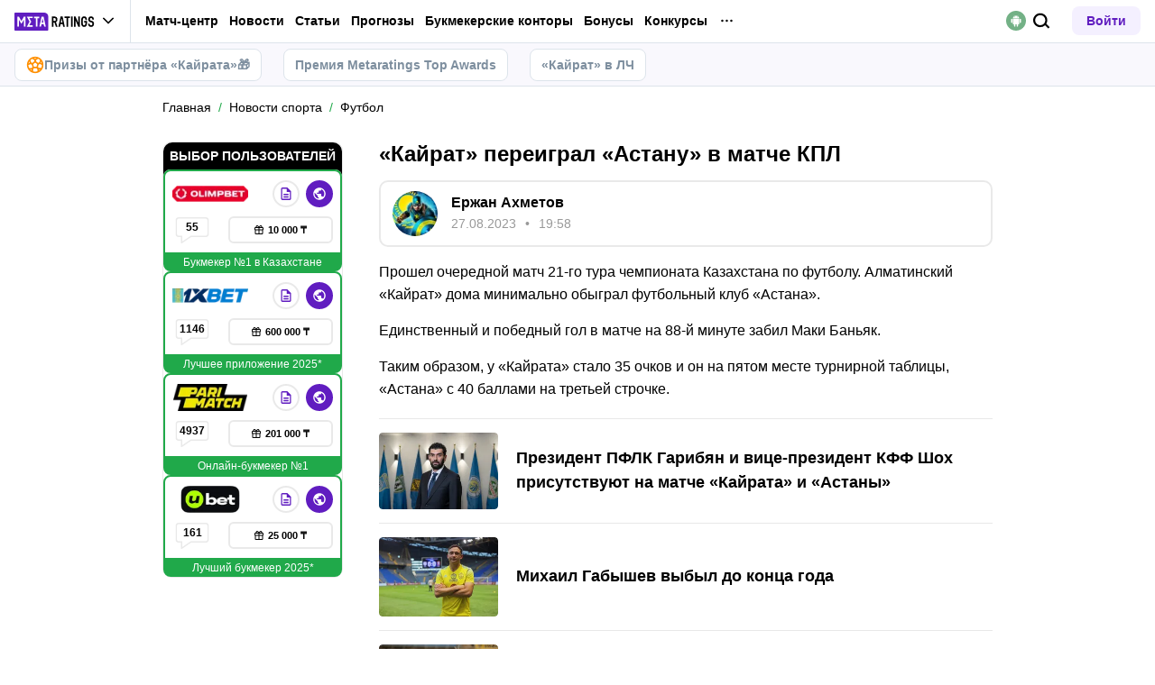

--- FILE ---
content_type: text/html; charset=utf-8
request_url: https://meta-ratings.kz/news/kairat-pereigral-astanu-v-matche-kpl-278113/
body_size: 64133
content:
<!DOCTYPE html><html lang="ru" prefix="og: https://ogp.me/ns#"><head><meta charSet="utf-8"/><meta http-equiv="X-UA-Compatible" content="IE=edge"/><meta name="theme-color" content="#601dc0"/><meta name="viewport" content="width=device-width, initial-scale=1, maximum-scale=1, user-scalable=0"/><link rel="preconnect" href="https://www.googletagmanager.com"/><title>«Кайрат» переиграл «Астану» в матче КПЛ</title><meta name="description" content="Прошел очередной матч 21-го тура чемпионата Казахстана по футболу. Алматинский «Кайрат»  дома  минимально  обыграл футбольный клуб «Астана»."/><link rel="canonical" href="https://meta-ratings.kz/news/kairat-pereigral-astanu-v-matche-kpl-278113/"/><link rel="alternate" hrefLang="ru-KZ" href="https://meta-ratings.kz/news/kairat-pereigral-astanu-v-matche-kpl-278113/"/><link rel="icon" type="image/x-icon" href="/favicon.ico"/><link rel="shortcut icon" type="image/x-icon" href="/images/favicon/favicon.ico"/><link rel="shortcut icon" type="image/x-icon" href="/images/favicon/favicon-16x16.ico"/><link rel="shortcut icon" type="image/x-icon" href="/images/favicon/favicon-24x24.ico"/><link rel="shortcut icon" type="image/x-icon" href="/images/favicon/favicon-32x32.ico"/><link rel="shortcut icon" type="image/x-icon" href="/images/favicon/favicon-48x48.ico"/><link rel="shortcut icon" type="image/x-icon" href="/images/favicon/favicon-64x64.ico"/><link rel="icon" type="image/png" sizes="32x32" href="/images/favicon/favicon-32x32.png"/><link rel="icon" type="image/png" sizes="96x96" href="/images/favicon/favicon-96x96.png"/><link rel="icon" type="image/png" sizes="16x16" href="/images/favicon/favicon-16x16.png"/><link rel="apple-touch-icon-precomposed" href="/images/favicon/ios-favicon-precomposed.svg"/><link rel="apple-touch-icon" href="/images/favicon/apple-touch-fav-16x16.png"/><link rel="apple-touch-icon" sizes="57x57" href="/images/favicon/apple-touch-fav-57x57.png"/><link rel="apple-touch-icon" sizes="114x114" href="/images/favicon/apple-touch-fav-114x114.png"/><link rel="apple-touch-icon" sizes="72x72" href="/images/favicon/apple-touch-fav-72x72.png"/><link rel="apple-touch-icon" sizes="144x144" href="/images/favicon/apple-touch-fav-144x144.png"/><link rel="apple-touch-icon" sizes="60x60" href="/images/favicon/apple-touch-fav-60x60.png"/><link rel="apple-touch-icon" sizes="120x120" href="/images/favicon/apple-touch-fav-120x120.png"/><link rel="apple-touch-icon" sizes="76x76" href="/images/favicon/apple-touch-fav-76x76.png"/><link rel="apple-touch-icon" sizes="152x152" href="/images/favicon/apple-touch-fav-152x152.png"/><link rel="apple-touch-icon" sizes="180x180" href="/images/favicon/apple-touch-fav-180x180.png"/><link rel="icon" type="image/png" sizes="192x192" href="/images/favicon/android-icon-192x192.png"/><link rel="mask-icon" href="/images/favicon/safari-pinned-tab.svg" color="#601dc0"/><meta name="apple-mobile-web-app-title" content="Metaratings"/><meta name="application-name" content="Metaratings"/><meta name="msapplication-TileColor" content="#601dc0"/><meta name="msapplication-TileImage" content="/images/favicon/meta-144x144.png"/><meta name="msapplication-config" content="/browserconfig.xml"/><link rel="manifest" href="/manifest.json" crossorigin="use-credentials"/><meta property="og:type" content="website"/><meta property="og:url" content="https://meta-ratings.kz/news/kairat-pereigral-astanu-v-matche-kpl-278113/"/><meta property="og:site_name" content="Metaratings"/><meta property="og:title" content="«Кайрат» переиграл «Астану» в матче КПЛ"/><meta property="og:description" content="Прошел очередной матч 21-го тура чемпионата Казахстана по футболу. Алматинский «Кайрат»  дома  минимально  обыграл футбольный клуб «Астана»."/><meta property="og:type" content="article"/><meta property="og:image" content="https://storage.yandexcloud.net/s3-metaratings-storage/images/27/ae/27ad23189a5c9402c69f612ec1d2459a.jpg"/><meta property="og:article:published_time" content="2023-08-27T14:58:42.000Z"/><meta property="og:article:modified_time" content="2023-08-27T15:01:40.000Z"/><meta property="og:article:author" content="Ержан Ахметов"/><meta name="robots" content="index, follow, max-image-preview:large"/><link rel="alternate" type="application/rss+xml" title="Meta-ratings.kz: Новости событий спорта в Казахстане и мире" href="https://meta-ratings.kz/rss/google/"/><link rel="alternate" type="application/rss+xml" title="Meta-ratings.kz: Новости футбола в Казахстане и мире" href="https://meta-ratings.kz/rss/google/news-futbol/"/><script type="application/ld+json">{"@context":"https://schema.org","@type":"NewsArticle","mainEntityOfPage":{"@type":"WebPage","@id":"https://meta-ratings.kz/news/kairat-pereigral-astanu-v-matche-kpl-278113/"},"author":{"@type":"Person","name":"Ержан Ахметов","url":"https://meta-ratings.kz/authors/135/"},"publisher":{"@type":"Organization","name":"Metaratings","url":"https://meta-ratings.kz/","image":{"@type":"ImageObject","url":"https://meta-ratings.kz/images/logo-shema.png","width":1300,"height":300}},"url":"https://meta-ratings.kz/news/kairat-pereigral-astanu-v-matche-kpl-278113/","headline":"«Кайрат» переиграл «Астану» в матче КПЛ","description":"Прошел очередной матч 21-го тура чемпионата Казахстана по футболу. Алматинский «Кайрат»  дома  минимально  обыграл футбольный клуб «Астана».","datePublished":"2023-08-27T20:58:42+06:00","dateModified":"2023-08-27T21:01:40+06:00","image":{"@type":"ImageObject","url":"https://storage.yandexcloud.net/s3-metaratings-storage/images/27/ae/27ad23189a5c9402c69f612ec1d2459a.jpg","width":500,"height":300},"articleBody":"Прошел очередной матч 21-го тура чемпионата Казахстана по футболу. Алматинский «Кайрат» дома минимально обыграл футбольный клуб «Астана». Единственный и победный гол в матче на 88-й минуте забил Маки Баньяк. Таким образом, у «Кайрата» стало 35 очков и он на пятом месте турнирной таблицы, «Астана» с 40 баллами на третьей строчке."}</script><script type="text/javascript" id="pageAnalytics">
        (function () {
            const user_id = window.localStorage.getItem('user_id'),
                authorId = '33',
                postId = '278113';

            window.pageAnalytics={"section":"/news/futbol/","id_post":"278113","id_author":"33"};

            if (!window.dataLayer) {
                window.dataLayer = []
            }

            let customPageData = {
               section: '/news/futbol/'
            };

            window.id_author = authorId !== "undefined" ? authorId : undefined;
            window.id_post = postId !== "undefined" ? postId : undefined;

            if (authorId !== "undefined") {
                customPageData.id_author = authorId;
            }

            if (postId !== "undefined") {
                customPageData.id_post = postId;
            }

            window.dataLayer.push({
                 event: 'custom_page',
                 ...customPageData
            });

            if(user_id && !window.isLoginEventSent) {
                window.dataLayer.push({
                     event: 'login',
                     user_id: user_id,
                })
                window.isLoginEventSent = true;
            }
        })()
    </script><script id="gtm">
                (function (w, d, s, l, i) {
                        w[l] = w[l] || [];
                        w[l].push({
                        "gtm.start": new Date().getTime(), event: "gtm.js",
                    });
                        var f = d.getElementsByTagName(s)[0],
                        j = d.createElement(s), dl = l != "dataLayer" ? "&l=" + l : "";
                        j.async = true;
                        j.src = "https://googletagmanager.com/gtm.js?id=" + i + dl;
                        f.parentNode.insertBefore(j, f);
                    })(window, document, "script", "dataLayer", "GTM-MZHJ2D7");
                        window.dataLayer = window.dataLayer || [];
                </script><meta name="next-head-count" content="54"/><link data-next-font="" rel="preconnect" href="/" crossorigin="anonymous"/><link rel="preload" href="/_next/static/css/776aa8ff2ba125b0.css" as="style"/><link rel="stylesheet" href="/_next/static/css/776aa8ff2ba125b0.css" data-n-g=""/><link rel="preload" href="/_next/static/css/735f2dca9ae81658.css" as="style"/><link rel="stylesheet" href="/_next/static/css/735f2dca9ae81658.css" data-n-g=""/><link rel="preload" href="/_next/static/css/aefb7d0b13e84e77.css" as="style"/><link rel="stylesheet" href="/_next/static/css/aefb7d0b13e84e77.css" data-n-p=""/><link rel="preload" href="/_next/static/css/f339ec5dfda36b72.css" as="style"/><link rel="stylesheet" href="/_next/static/css/f339ec5dfda36b72.css" data-n-p=""/><link rel="preload" href="/_next/static/css/29826d2acef5d374.css" as="style"/><link rel="stylesheet" href="/_next/static/css/29826d2acef5d374.css" data-n-p=""/><link rel="preload" href="/_next/static/css/5b83d9450aeacb58.css" as="style"/><link rel="stylesheet" href="/_next/static/css/5b83d9450aeacb58.css" data-n-p=""/><link rel="preload" href="/_next/static/css/091971955a01e524.css" as="style"/><link rel="stylesheet" href="/_next/static/css/091971955a01e524.css" data-n-p=""/><link rel="preload" href="/_next/static/css/ca4b3a46d56b705a.css" as="style"/><link rel="stylesheet" href="/_next/static/css/ca4b3a46d56b705a.css" data-n-p=""/><link rel="preload" href="/_next/static/css/cafebbef7be39b32.css" as="style"/><link rel="stylesheet" href="/_next/static/css/cafebbef7be39b32.css" data-n-p=""/><link rel="preload" href="/_next/static/css/912b011bf9730620.css" as="style"/><link rel="stylesheet" href="/_next/static/css/912b011bf9730620.css" data-n-p=""/><link rel="preload" href="/_next/static/css/d153c8cb7c31af5b.css" as="style"/><link rel="stylesheet" href="/_next/static/css/d153c8cb7c31af5b.css" data-n-p=""/><link rel="preload" href="/_next/static/css/0a97eb7a26a688fe.css" as="style"/><link rel="stylesheet" href="/_next/static/css/0a97eb7a26a688fe.css"/><link rel="preload" href="/_next/static/css/9af7437d64e34662.css" as="style"/><link rel="stylesheet" href="/_next/static/css/9af7437d64e34662.css"/><link rel="preload" href="/_next/static/css/abf54cbfba82b3b2.css" as="style"/><link rel="stylesheet" href="/_next/static/css/abf54cbfba82b3b2.css"/><link rel="preload" href="/_next/static/css/a79401f4b6efebf0.css" as="style"/><link rel="stylesheet" href="/_next/static/css/a79401f4b6efebf0.css"/><noscript data-n-css=""></noscript><script defer="" nomodule="" src="/_next/static/chunks/polyfills-42372ed130431b0a.js"></script><script defer="" src="/_next/static/chunks/63753.1c1a7ea3000aeab3.js"></script><script defer="" src="/_next/static/chunks/14464.7244ba4530ea643e.js"></script><script defer="" src="/_next/static/chunks/31908.b3902a59eed61bf5.js"></script><script defer="" src="/_next/static/chunks/14532.9d8c8c82fb6737fc.js"></script><script src="/_next/static/chunks/webpack-ebd1ec41fd32461c.js" defer=""></script><script src="/_next/static/chunks/vendors-cba9e586-d23b440431fb177b.js" defer=""></script><script src="/_next/static/chunks/vendors-4ac11aeb-7e8882e765b11830.js" defer=""></script><script src="/_next/static/chunks/vendors-3fe5067f-8e16dbda32729e05.js" defer=""></script><script src="/_next/static/chunks/vendors-9a545e02-1cbbf2ad21d38e8f.js" defer=""></script><script src="/_next/static/chunks/vendors-19dc620f-ae35badf2204e72c.js" defer=""></script><script src="/_next/static/chunks/vendors-7fe5891a-4a40a994e047a3f1.js" defer=""></script><script src="/_next/static/chunks/vendors-e2a97014-87f9785f5fc94db8.js" defer=""></script><script src="/_next/static/chunks/vendors-c938e5b3-c4402e80c03dad60.js" defer=""></script><script src="/_next/static/chunks/vendors-59d75f37-8b5b728c5a79e4f3.js" defer=""></script><script src="/_next/static/chunks/vendors-8ab63dfe-80d2935f818227fd.js" defer=""></script><script src="/_next/static/chunks/vendors-0925edb1-766c96e70189fb8d.js" defer=""></script><script src="/_next/static/chunks/vendors-db3d8700-1010b486fe5c06ce.js" defer=""></script><script src="/_next/static/chunks/vendors-1d54e4e8-f3bd74fc8eed1c5d.js" defer=""></script><script src="/_next/static/chunks/vendors-baa937d0-d6649374ec250c86.js" defer=""></script><script src="/_next/static/chunks/vendors-00833fa6-6aaa83388f544fed.js" defer=""></script><script src="/_next/static/chunks/vendors-6185be05-68e389316382e7e0.js" defer=""></script><script src="/_next/static/chunks/vendors-02822025-c583b52b5a36d70b.js" defer=""></script><script src="/_next/static/chunks/vendors-0918ad5d-64f2c6a659c6af3f.js" defer=""></script><script src="/_next/static/chunks/vendors-1a8eafcc-ad2dac22abd0b99c.js" defer=""></script><script src="/_next/static/chunks/vendors-89fe0edc-8fd5f3acb9b23b0f.js" defer=""></script><script src="/_next/static/chunks/vendors-2e4e6f52-5654e1b19ce913f4.js" defer=""></script><script src="/_next/static/chunks/vendors-40002717-62171335d93ac4ff.js" defer=""></script><script src="/_next/static/chunks/vendors-b49fab05-5e9f4d972ec9fc01.js" defer=""></script><script src="/_next/static/chunks/vendors-2ef5bd86-babefdbdd6542d39.js" defer=""></script><script src="/_next/static/chunks/vendors-f67df17f-9ee1aaa44a0709cc.js" defer=""></script><script src="/_next/static/chunks/vendors-fc14d040-18cf3c1301d1b3e7.js" defer=""></script><script src="/_next/static/chunks/vendors-ca932aff-193da0bc3192d3a9.js" defer=""></script><script src="/_next/static/chunks/vendors-0fbe0e3f-06a9a419ef0556b7.js" defer=""></script><script src="/_next/static/chunks/vendors-2ac4632b-2d4d564d1180e370.js" defer=""></script><script src="/_next/static/chunks/vendors-42bbf998-e27712293e803643.js" defer=""></script><script src="/_next/static/chunks/vendors-9a66d3c2-9dc3c72c04f9d401.js" defer=""></script><script src="/_next/static/chunks/vendors-c9699fa7-b0f547bcf080b492.js" defer=""></script><script src="/_next/static/chunks/vendors-62668021-56c9985c69ca0765.js" defer=""></script><script src="/_next/static/chunks/vendors-89d5c698-19afdc4c8abd6211.js" defer=""></script><script src="/_next/static/chunks/vendors-a0de3438-ce00599db6b4db57.js" defer=""></script><script src="/_next/static/chunks/vendors-cca472bf-6e3dc752cc2d4803.js" defer=""></script><script src="/_next/static/chunks/vendors-f039ecc1-2446e136900c8bf7.js" defer=""></script><script src="/_next/static/chunks/vendors-b23b11a0-fb2bbcfc5010a6bd.js" defer=""></script><script src="/_next/static/chunks/vendors-eb2fbf4c-96bc85ff5e7808fc.js" defer=""></script><script src="/_next/static/chunks/vendors-48b8d778-d7d7ca23c6ec7b5a.js" defer=""></script><script src="/_next/static/chunks/main-47152c340e12d1e6.js" defer=""></script><script src="/_next/static/chunks/pages/_app-f415c862e041b05e.js" defer=""></script><script src="/_next/static/chunks/67865-18e8dedba8caf896.js" defer=""></script><script src="/_next/static/chunks/79170-e4d61b828db5e2c7.js" defer=""></script><script src="/_next/static/chunks/40261-e34d9f9a9ec15978.js" defer=""></script><script src="/_next/static/chunks/39055-676a824f76d92d0f.js" defer=""></script><script src="/_next/static/chunks/33716-da55a67f033310b8.js" defer=""></script><script src="/_next/static/chunks/49955-223ab0eb6cebaa39.js" defer=""></script><script src="/_next/static/chunks/52495-10ccfda8ebc61e83.js" defer=""></script><script src="/_next/static/chunks/50835-9a6c9146aa9af2d3.js" defer=""></script><script src="/_next/static/chunks/52179-42be7717dcbe19a3.js" defer=""></script><script src="/_next/static/chunks/83288-e73f1576f6d703b9.js" defer=""></script><script src="/_next/static/chunks/48074-4941c98b23f97265.js" defer=""></script><script src="/_next/static/chunks/pages/news/%5B...slug%5D-e3e2c08ccfa2cc46.js" defer=""></script><script src="/_next/static/KKahPFQn5jW1fb_oe-1Id/_buildManifest.js" defer=""></script><script src="/_next/static/KKahPFQn5jW1fb_oe-1Id/_ssgManifest.js" defer=""></script></head><body><div id="__next"><style>
    #nprogress {
      pointer-events: none;
    }
    #nprogress .bar {
      background: #601dc0;
      position: fixed;
      z-index: 9999;
      top: 0;
      left: 0;
      width: 100%;
      height: 3px;
    }
    #nprogress .peg {
      display: block;
      position: absolute;
      right: 0px;
      width: 100px;
      height: 100%;
      box-shadow: 0 0 10px #601dc0, 0 0 5px #601dc0;
      opacity: 1;
      -webkit-transform: rotate(3deg) translate(0px, -4px);
      -ms-transform: rotate(3deg) translate(0px, -4px);
      transform: rotate(3deg) translate(0px, -4px);
    }
    #nprogress .spinner {
      display: block;
      position: fixed;
      z-index: 1031;
      top: 15px;
      right: 15px;
    }
    #nprogress .spinner-icon {
      width: 18px;
      height: 18px;
      box-sizing: border-box;
      border: solid 2px transparent;
      border-top-color: #601dc0;
      border-left-color: #601dc0;
      border-radius: 50%;
      -webkit-animation: nprogresss-spinner 400ms linear infinite;
      animation: nprogress-spinner 400ms linear infinite;
    }
    .nprogress-custom-parent {
      overflow: hidden;
      position: relative;
    }
    .nprogress-custom-parent #nprogress .spinner,
    .nprogress-custom-parent #nprogress .bar {
      position: absolute;
    }
    @-webkit-keyframes nprogress-spinner {
      0% {
        -webkit-transform: rotate(0deg);
      }
      100% {
        -webkit-transform: rotate(360deg);
      }
    }
    @keyframes nprogress-spinner {
      0% {
        transform: rotate(0deg);
      }
      100% {
        transform: rotate(360deg);
      }
    }
  </style><noscript><iframe src="https://www.googletagmanager.com/ns.html?id=GTM-MZHJ2D7" height="0" width="0" style="display:none;visibility:hidden"></iframe></noscript><header id="main-header" class="Header_sizes__RgTCq Header_header__V0nSf Header_headerWithSub__MNYzM Header_headerWithStickyBookmakers__KQHb_"><div class="Header_regionRedirectBanner__LXZ_4"></div><section class="Header_headerWrapper__W5MO4 Header_isTop__heVNW mainHeader"><div class="Header_headerContainer__MI4xQ"><div class="Header_headerFlex__CQJU1"><div class="ProjectSwitcher_switcher__mWeOT ProjectSwitcher_projectSwitcher__NwM7Q projectSwitcher"><a href="/" class="ProjectSwitcher_projectSwitcherButton__6HY9l"><span class="ProjectSwitcher_projectSwitcherLogo__3rP2x"><svg class="" width="89" height="20"></svg></span><span class="ProjectSwitcher_projectSwitcherArrow__atfSh"><svg class="" width="12" height="12"></svg></span></a><ul class="ProjectSwitcher_projectSwitcherList__5POQE"><li><a href="https://mma.metaratings.ru/" class="ProjectSwitcher_item__TVmp8" target="_blank" rel="noreferrer"><span class="ProjectSwitcher_branding__MZQoz"><span class="ProjectSwitcher_projectSwitcherLogo__3rP2x"><svg class="" width="70" height="20"></svg></span></span><span class="ProjectSwitcher_description__VK_f2">Все о единоборствах</span></a></li><li><a href="https://cybersport.metaratings.ru/" class="ProjectSwitcher_item__TVmp8" target="_blank" rel="noreferrer"><span class="ProjectSwitcher_branding__MZQoz"><span class="ProjectSwitcher_projectSwitcherLogo__3rP2x"><svg class="" width="114" height="20"></svg></span></span><span class="ProjectSwitcher_description__VK_f2">Все о киберспорте</span></a></li></ul></div><nav class="Nav_headerMenu__kK6PF nav"><form class="Search_headerSearch__b5Glv Nav_headerSearch__dVcdS" action="/search/"><input type="text" placeholder="Поиск" name="q" required=""/><button><svg class="" width="18" height="18"></svg></button><button class="Search_isClear__8cvYo" type="reset"><svg class="" width="7" height="7"></svg></button></form><a href="/feed/" class="Nav_item__YdwfA">Лента</a><div class="Nav_item__YdwfA"><a href="https://meta-ratings.kz/match-center/" class="">Матч-центр</a><span class="Nav_arrow__9wZ2X"><svg class="" width="16" height="16"></svg></span><ul class="Nav_level2___GaMs" style="--listHeight:92px"><li class="Nav_item__YdwfA"><a href="https://meta-ratings.kz/match-center/football/" class="Nav_item__YdwfA">Футбол</a></li></ul></div><div class="Nav_item__YdwfA"><a href="/news/" class="">Новости</a><span class="Nav_arrow__9wZ2X"><svg class="" width="16" height="16"></svg></span><ul class="Nav_level2___GaMs" style="--listHeight:1020px"><li class="Nav_item__YdwfA"><a href="/news/" class="">Все новости</a></li><li class="Nav_item__YdwfA"><a href="/news/eksklyuzivy/" class="Nav_item__YdwfA">Эксклюзивы</a></li><li class="Nav_item__YdwfA"><a href="/news/futbol/" class="Nav_item__YdwfA">Футбол</a></li><li class="Nav_item__YdwfA"><a href="https://metasportforum.com/" class="Nav_item__YdwfA">Meta Sport Forum</a></li><li class="Nav_item__YdwfA"><a href="/news/mma/" class="Nav_item__YdwfA">Единоборства</a></li><li class="Nav_item__YdwfA"><a href="/news/tennis/" class="Nav_item__YdwfA">Теннис</a></li><li class="Nav_item__YdwfA"><a href="/news/hokkey/" class="Nav_item__YdwfA">Хоккей</a></li><li class="Nav_item__YdwfA"><a href="/news/basketbol/" class="Nav_item__YdwfA">Баскетбол</a></li><li class="Nav_item__YdwfA"><a href="/news/sportivnyy-biznes/" class="">Спортивный бизнес</a><span class="Nav_arrow__9wZ2X"><svg class="" width="16" height="16"></svg></span><ul class="Nav_level3__LfI1W" style="--listHeight:156px"><li class="Nav_item__YdwfA"><a href="/news/sportivnyy-biznes/" class="">Спортивный бизнес</a></li><li class="Nav_item__YdwfA"><a href="/news/sportivnyy-biznes/betting/" class="Nav_item__YdwfA">Беттинг</a></li><li class="Nav_item__YdwfA"><a href="/news/sportivnyy-biznes/biznes/" class="Nav_item__YdwfA">Бизнес</a></li></ul></li><li class="Nav_item__YdwfA"><a href="/news/transfery/" class="Nav_item__YdwfA">Трансферы</a></li><li class="Nav_item__YdwfA"><a href="/news/figurnoe-katanie/" class="Nav_item__YdwfA">Фигурное катание</a></li><li class="Nav_item__YdwfA"><a href="/news/biatlon/" class="Nav_item__YdwfA">Биатлон</a></li><li class="Nav_item__YdwfA"><a href="/news/kibersport/" class="Nav_item__YdwfA">Киберспорт</a></li><li class="Nav_item__YdwfA"><a href="/lotonews/" class="Nav_item__YdwfA">Лотереи</a></li><li class="Nav_item__YdwfA"><a href="/events/" class="Nav_item__YdwfA">Анонсы событий</a></li><li class="Nav_item__YdwfA"><a href="/pryamye-sportivnye-translyacii-online/" class="Nav_item__YdwfA">Спортивные трансляции</a></li></ul></div><div class="Nav_item__YdwfA"><a href="/blog/" class="">Статьи</a><span class="Nav_arrow__9wZ2X"><svg class="" width="16" height="16"></svg></span><ul class="Nav_level2___GaMs" style="--listHeight:1500px"><li class="Nav_item__YdwfA"><a href="/blog/" class="">О спорте</a></li><li class="Nav_item__YdwfA"><a href="https://meta-ratings.kz/blog/" class="Nav_item__YdwfA">О спорте</a></li><li class="Nav_item__YdwfA"><a href="https://meta-ratings.kz/blog/interview/" class="Nav_item__YdwfA">Интервью</a></li><li class="Nav_item__YdwfA"><a href="/blog/sportivnyy-biznes/" class="Nav_item__YdwfA">Спортивный бизнес</a></li><li class="Nav_item__YdwfA"><a href="https://meta-ratings.kz/blog/topy/" class="Nav_item__YdwfA">Топы и рейтинги</a></li><li class="Nav_item__YdwfA"><a href="/best-bookmakers/" class="">О букмекерских конторах</a><span class="Nav_arrow__9wZ2X"><svg class="" width="16" height="16"></svg></span><ul class="Nav_level3__LfI1W" style="--listHeight:892px"><li class="Nav_item__YdwfA"><a href="/best-bookmakers/" class="">Все о букмекерских конторах</a></li><li class="Nav_item__YdwfA"><a href="/registraciya-v-bukmekerskoj-kontore/" class="">Как зарегистрироваться</a><span class="Nav_arrow__9wZ2X"><svg class="" width="16" height="16"></svg></span><ul class="Nav_level3__LfI1W" style="--listHeight:604px"><li class="Nav_item__YdwfA"><a href="/best-bookmakers/registraciya-v-bk-olimpbet/" class="Nav_item__YdwfA">OlimpBet</a></li><li class="Nav_item__YdwfA"><a href="/best-bookmakers/fonbet-registraciya/" class="Nav_item__YdwfA">Фонбет</a></li><li class="Nav_item__YdwfA"><a href="/best-bookmakers/registraciya-parimatch/" class="Nav_item__YdwfA">Париматч</a></li><li class="Nav_item__YdwfA"><a href="/best-bookmakers/1xbet-registraciya/" class="Nav_item__YdwfA">Регистрация в 1xbet</a></li><li class="Nav_item__YdwfA"><a href="/best-bookmakers/pin-up-kz-registraciya/" class="Nav_item__YdwfA">Pin Up</a></li><li class="Nav_item__YdwfA"><a href="/best-bookmakers/registratsiya-v-tennisi-kz/" class="Nav_item__YdwfA">Тенниси</a></li><li class="Nav_item__YdwfA"><a href="/best-bookmakers/ubet-registraciya/" class="Nav_item__YdwfA">Ubet</a></li><li class="Nav_item__YdwfA"><a href="/best-bookmakers/registratsiya-winline/" class="Nav_item__YdwfA">Winline</a></li><li class="Nav_item__YdwfA"><a href="/best-bookmakers/betsson-registraciya/" class="Nav_item__YdwfA">Бетссон</a></li></ul></li><li class="Nav_item__YdwfA"><a href="/mobilnye-prilozheniya-bukmekerov/" class="Nav_item__YdwfA">Приложения букмекеров</a></li><li class="Nav_item__YdwfA"><a href="/prilozheniya-bukmekerskih-kontor-na-iphone/" class="">Приложения на iOS</a><span class="Nav_arrow__9wZ2X"><svg class="" width="16" height="16"></svg></span><ul class="Nav_level3__LfI1W" style="--listHeight:604px"><li class="Nav_item__YdwfA"><a href="/best-bookmakers/skachat-1xbet-na-iphone/" class="Nav_item__YdwfA">1xBet на Айфон</a></li><li class="Nav_item__YdwfA"><a href="/best-bookmakers/skachat-prilozhenie-bk-olimp-na-iphone/" class="Nav_item__YdwfA">Олимпбет на Айфон</a></li><li class="Nav_item__YdwfA"><a href="/best-bookmakers/skachat-prilozhenie-parimatch-na-iphone/" class="Nav_item__YdwfA">Париматч</a></li><li class="Nav_item__YdwfA"><a href="/best-bookmakers/skachat-fonbet-na-iphone/" class="Nav_item__YdwfA">Фонбет</a></li><li class="Nav_item__YdwfA"><a href="/best-bookmakers/prilozhenie-winline-na-ios/" class="Nav_item__YdwfA">Винлайн на Айфон</a></li><li class="Nav_item__YdwfA"><a href="/best-bookmakers/pin-up-bet-skachat-na-iphone/" class="Nav_item__YdwfA">Pin Up</a></li><li class="Nav_item__YdwfA"><a href="/best-bookmakers/skachat-prilozhenie-ubet-na-iphone/" class="Nav_item__YdwfA">Юбет</a></li><li class="Nav_item__YdwfA"><a href="/best-bookmakers/tennisi-ios/" class="Nav_item__YdwfA">Тенниси на Айфон</a></li><li class="Nav_item__YdwfA"><a href="/best-bookmakers/betsson-skachat-na-iphone/" class="Nav_item__YdwfA">Betsson КЗ</a></li></ul></li><li class="Nav_item__YdwfA"><a href="/bonuses/" class="">О бонусах БК</a><span class="Nav_arrow__9wZ2X"><svg class="" width="16" height="16"></svg></span><ul class="Nav_level3__LfI1W" style="--listHeight:284px"><li class="Nav_item__YdwfA"><a href="/best-bookmakers/winline-freebet/" class="Nav_item__YdwfA">Винлайн фрибет</a></li><li class="Nav_item__YdwfA"><a href="/best-bookmakers/bonus-1xbet/" class="Nav_item__YdwfA">1xBet бонус</a></li><li class="Nav_item__YdwfA"><a href="/best-bookmakers/promokod-1xbet/" class="Nav_item__YdwfA">Промокод на 1xbet</a></li><li class="Nav_item__YdwfA"><a href="/best-bookmakers/promokod-fonbet/" class="Nav_item__YdwfA">Промокоды Fonbet</a></li></ul></li></ul></li><li class="Nav_item__YdwfA"><a href="/prilozheniya-bukmekerskih-kontor-na-android/" class="">Приложения БК на Андроид</a><span class="Nav_arrow__9wZ2X"><svg class="" width="16" height="16"></svg></span><ul class="Nav_level3__LfI1W" style="--listHeight:604px"><li class="Nav_item__YdwfA"><a href="/best-bookmakers/1xbet-skachat-na-android/" class="Nav_item__YdwfA">Скачать 1xBet</a></li><li class="Nav_item__YdwfA"><a href="/best-bookmakers/skachat-prilozhenie-bk-olimp-na-android/" class="Nav_item__YdwfA">Олимп Бет скачать</a></li><li class="Nav_item__YdwfA"><a href="/best-bookmakers/pin-up-bet-mobilnoe-prilozhenie-android/" class="Nav_item__YdwfA">Скачать Pin Up</a></li><li class="Nav_item__YdwfA"><a href="/best-bookmakers/skachat-prilozhenie-ubet-na-android/" class="Nav_item__YdwfA">Скачать Ubet</a></li><li class="Nav_item__YdwfA"><a href="/best-bookmakers/prilozhenie-winline-dlya-android/" class="Nav_item__YdwfA">Скачать Винлайн</a></li><li class="Nav_item__YdwfA"><a href="/best-bookmakers/skachat-prilozhenie-parimatch-kz-na-android/" class="Nav_item__YdwfA">Париматч</a></li><li class="Nav_item__YdwfA"><a href="/best-bookmakers/bk-tennisi-na-android/" class="Nav_item__YdwfA">Тенниси КЗ</a></li><li class="Nav_item__YdwfA"><a href="/best-bookmakers/fonbet-kz-skachat-na-android/" class="Nav_item__YdwfA">Фонбет</a></li><li class="Nav_item__YdwfA"><a href="/best-bookmakers/betsson-skachat-na-android/" class="Nav_item__YdwfA">Betsson KZ</a></li></ul></li><li class="Nav_item__YdwfA"><a href="/stavki/" class="Nav_item__YdwfA">О ставках</a></li><li class="Nav_item__YdwfA"><a href="/best-loto/" class="Nav_item__YdwfA">О лотереях</a></li></ul></div><div class="Nav_item__YdwfA"><a href="/prognozy/" class="">Прогнозы</a><span class="Nav_arrow__9wZ2X"><svg class="" width="16" height="16"></svg></span><ul class="Nav_level2___GaMs" style="--listHeight:924px"><li class="Nav_item__YdwfA"><a href="/prognozy/" class="">Все прогнозы</a></li><li class="Nav_item__YdwfA"><a href="/prognozy/futbol/" class="">Футбол</a><span class="Nav_arrow__9wZ2X"><svg class="" width="16" height="16"></svg></span><ul class="Nav_level3__LfI1W" style="--listHeight:348px"><li class="Nav_item__YdwfA"><a href="/prognozy/futbol/" class="">Все прогнозы на футбол</a></li><li class="Nav_item__YdwfA"><a href="/prognozy/futbol/klubnyi-chempionat-mira/" class="Nav_item__YdwfA">Клубный ЧМ-2025</a></li><li class="Nav_item__YdwfA"><a href="/prognozy/futbol/liga-chempionov-uefa/" class="Nav_item__YdwfA">Лига чемпионов</a></li><li class="Nav_item__YdwfA"><a href="/prognozy/futbol/liga-evropy-uefa/" class="Nav_item__YdwfA">Лига Европы</a></li><li class="Nav_item__YdwfA"><a href="/prognozy/futbol/rpl/" class="Nav_item__YdwfA">РПЛ</a></li><li class="Nav_item__YdwfA"><a href="/prognozy/futbol/apl/" class="Nav_item__YdwfA">АПЛ</a></li></ul></li><li class="Nav_item__YdwfA"><a href="/prognozy/hokkey/" class="">Хоккей</a><span class="Nav_arrow__9wZ2X"><svg class="" width="16" height="16"></svg></span><ul class="Nav_level3__LfI1W" style="--listHeight:156px"><li class="Nav_item__YdwfA"><a href="/prognozy/hokkey/" class="">Все прогнозы на хоккей</a></li><li class="Nav_item__YdwfA"><a href="/prognozy/hokkey/khl/" class="Nav_item__YdwfA">КХЛ</a></li><li class="Nav_item__YdwfA"><a href="/prognozy/hokkey/nhl/" class="Nav_item__YdwfA">НХЛ</a></li></ul></li><li class="Nav_item__YdwfA"><a href="/prognozy/tennis/" class="Nav_item__YdwfA">Теннис</a></li><li class="Nav_item__YdwfA"><a href="/prognozy/basketbol/" class="">Баскетбол</a><span class="Nav_arrow__9wZ2X"><svg class="" width="16" height="16"></svg></span><ul class="Nav_level3__LfI1W" style="--listHeight:156px"><li class="Nav_item__YdwfA"><a href="/prognozy/basketbol/" class="">Все прогнозы на баскетбол</a></li><li class="Nav_item__YdwfA"><a href="/prognozy/basketbol/nba/" class="Nav_item__YdwfA">НБА</a></li><li class="Nav_item__YdwfA"><a href="/prognozy/basketbol/evroliga/" class="Nav_item__YdwfA">Евролига</a></li></ul></li><li class="Nav_item__YdwfA"><a href="/prognozy/voleybol/" class="Nav_item__YdwfA">Волейбол</a></li><li class="Nav_item__YdwfA"><a href="/prognozy/mma/" class="">Единоборства</a><span class="Nav_arrow__9wZ2X"><svg class="" width="16" height="16"></svg></span><ul class="Nav_level3__LfI1W" style="--listHeight:220px"><li class="Nav_item__YdwfA"><a href="/prognozy/mma/" class="">Все прогнозы на единоборства</a></li><li class="Nav_item__YdwfA"><a href="/prognozy/mma/" class="Nav_item__YdwfA">ММА</a></li><li class="Nav_item__YdwfA"><a href="/prognozy/ufc/" class="Nav_item__YdwfA">UFC</a></li><li class="Nav_item__YdwfA"><a href="/prognozy/boks/" class="Nav_item__YdwfA">Бокс</a></li></ul></li><li class="Nav_item__YdwfA"><a href="/prognozy/kibersport/" class="">Киберспорт</a><span class="Nav_arrow__9wZ2X"><svg class="" width="16" height="16"></svg></span><ul class="Nav_level3__LfI1W" style="--listHeight:220px"><li class="Nav_item__YdwfA"><a href="/prognozy/kibersport/" class="">Все прогнозы на киберспорт</a></li><li class="Nav_item__YdwfA"><a href="/prognozy/kibersport/cs-go/" class="Nav_item__YdwfA">CS:GO</a></li><li class="Nav_item__YdwfA"><a href="/prognozy/kibersport/dota-2/" class="Nav_item__YdwfA">Dota 2</a></li><li class="Nav_item__YdwfA"><a href="/prognozy/kibersport/fifa/" class="Nav_item__YdwfA">FIFA</a></li></ul></li><li class="Nav_item__YdwfA"><a href="/prognozy/express/" class="Nav_item__YdwfA">Экспрессы</a></li><li class="Nav_item__YdwfA"><a href="/prognozy/pro/" class="Nav_item__YdwfA">От профессионалов</a></li></ul></div><div class="Nav_item__YdwfA"><a href="/bookmakersrating/" class="">Букмекерские конторы</a><span class="Nav_arrow__9wZ2X"><svg class="" width="16" height="16"></svg></span><ul class="Nav_level2___GaMs" style="--listHeight:924px"><li class="Nav_item__YdwfA"><a href="/bookmakersrating/" class="">Букмекерские конторы</a></li><li class="Nav_item__YdwfA"><a href="/bookmakersrating/" class="">Букмекеры Казахстана</a><span class="Nav_arrow__9wZ2X"><svg class="" width="16" height="16"></svg></span><ul class="Nav_level3__LfI1W" style="--listHeight:604px"><li class="Nav_item__YdwfA"><a href="/bookmakersrating/1xbet-kz/" class="">1хБет</a><span class="Nav_arrow__9wZ2X"><svg class="" width="16" height="16"></svg></span><ul class="Nav_level3__LfI1W" style="--listHeight:92px"><li class="Nav_item__YdwfA"><a href="/bookmakersrating/1xbet-kz/reviews/" class="Nav_item__YdwfA">Отзывы 1xBet</a></li></ul></li><li class="Nav_item__YdwfA"><a href="/bookmakersrating/olimpbet-kz/" class="">Олимпбет</a><span class="Nav_arrow__9wZ2X"><svg class="" width="16" height="16"></svg></span><ul class="Nav_level3__LfI1W" style="--listHeight:92px"><li class="Nav_item__YdwfA"><a href="/bookmakersrating/olimpbet-kz/reviews/" class="Nav_item__YdwfA">Отзывы Olimpbet</a></li></ul></li><li class="Nav_item__YdwfA"><a href="/bookmakersrating/fonbet-kz/" class="">Фонбет</a><span class="Nav_arrow__9wZ2X"><svg class="" width="16" height="16"></svg></span><ul class="Nav_level3__LfI1W" style="--listHeight:92px"><li class="Nav_item__YdwfA"><a href="/bookmakersrating/fonbet-kz/reviews/" class="Nav_item__YdwfA">Отзывы Fonbet</a></li></ul></li><li class="Nav_item__YdwfA"><a href="/bookmakersrating/winline-kz/" class="">Винлайн</a><span class="Nav_arrow__9wZ2X"><svg class="" width="16" height="16"></svg></span><ul class="Nav_level3__LfI1W" style="--listHeight:92px"><li class="Nav_item__YdwfA"><a href="/bookmakersrating/winline-kz/reviews/" class="Nav_item__YdwfA">Отзывы Winline</a></li></ul></li><li class="Nav_item__YdwfA"><a href="https://meta-ratings.kz/bookmakersrating/parimatch-kz/" class="">Париматч</a><span class="Nav_arrow__9wZ2X"><svg class="" width="16" height="16"></svg></span><ul class="Nav_level3__LfI1W" style="--listHeight:92px"><li class="Nav_item__YdwfA"><a href="/bookmakersrating/parimatch-kz/reviews/" class="Nav_item__YdwfA">Отзывы Париматч</a></li></ul></li><li class="Nav_item__YdwfA"><a href="/bookmakersrating/pinupkz/" class="">Pin Up</a><span class="Nav_arrow__9wZ2X"><svg class="" width="16" height="16"></svg></span><ul class="Nav_level3__LfI1W" style="--listHeight:92px"><li class="Nav_item__YdwfA"><a href="/bookmakersrating/pinupkz/reviews/" class="Nav_item__YdwfA">Отзывы Pin Up</a></li></ul></li><li class="Nav_item__YdwfA"><a href="/bookmakersrating/ubet/" class="">Ubet</a><span class="Nav_arrow__9wZ2X"><svg class="" width="16" height="16"></svg></span><ul class="Nav_level3__LfI1W" style="--listHeight:92px"><li class="Nav_item__YdwfA"><a href="/bookmakersrating/ubet/reviews/" class="Nav_item__YdwfA">Отзывы Ubet</a></li></ul></li><li class="Nav_item__YdwfA"><a href="/bookmakersrating/tennisi-kz/" class="">Тенниси</a><span class="Nav_arrow__9wZ2X"><svg class="" width="16" height="16"></svg></span><ul class="Nav_level3__LfI1W" style="--listHeight:92px"><li class="Nav_item__YdwfA"><a href="/bookmakersrating/tennisi-kz/reviews/" class="Nav_item__YdwfA">Отзывы Tennisi</a></li></ul></li><li class="Nav_item__YdwfA"><a href="/bookmakersrating/betsson/" class="">Бетссон</a><span class="Nav_arrow__9wZ2X"><svg class="" width="16" height="16"></svg></span><ul class="Nav_level3__LfI1W" style="--listHeight:92px"><li class="Nav_item__YdwfA"><a href="/bookmakersrating/betsson/reviews/" class="Nav_item__YdwfA">Отзывы Betsson</a></li></ul></li></ul></li><li class="Nav_item__YdwfA"><a href="/live-stavki/" class="Nav_item__YdwfA">Лайв ставки</a></li><li class="Nav_item__YdwfA"><a href="/bukmekery-mira/" class="Nav_item__YdwfA">Крупнейшие букмекеры</a></li><li class="Nav_item__YdwfA"><a href="/vse-bukmekerskie-kontory/" class="Nav_item__YdwfA">Все букмекерские конторы</a></li><li class="Nav_item__YdwfA"><a href="/cappersrating/" class="Nav_item__YdwfA">Рейтинг капперов</a></li><li class="Nav_item__YdwfA"><a href="https://cybersport.metaratings.ru/bookmakersrating/" class="Nav_item__YdwfA">Ставки на киберспорт</a></li><li class="Nav_item__YdwfA"><a href="https://mma.metaratings.ru/bookmakersrating/" class="Nav_item__YdwfA">Ставки на смешанные единоборства</a></li><li class="Nav_item__YdwfA"><a href="https://meta-ratings.kz/novye-bukmekerskie-kontory/" class="Nav_item__YdwfA">Новые БК</a></li><li class="Nav_item__YdwfA"><a href="https://meta-ratings.kz/bukmekery-bez-pasporta/" class="Nav_item__YdwfA">БК без верификации</a></li><li class="Nav_item__YdwfA"><a href="/lotorating/" class="Nav_item__YdwfA">Рейтинг лотерей</a></li></ul></div><div class="Nav_item__YdwfA"><a href="/bonuses/" class="">Бонусы</a><span class="Nav_arrow__9wZ2X"><svg class="" width="16" height="16"></svg></span><ul class="Nav_level2___GaMs" style="--listHeight:1980px"><li><div class="SiteBonus_siteBonus__QDEHp"><a href="/bonuses/do-200-tysyach-bonusnykh-tenge-na-pervyy-depozit-v-1xbet-kazakhstan/" class="SiteBonus_siteBonusLogo__mkUBb"><img alt="1xBet KZ" loading="lazy" width="90" height="17.73" decoding="async" data-nimg="1" style="color:transparent" srcSet="https://meta-ratings.kz/_images/insecure/w-96:h-32/aHR0cHM6Ly9zdG9yYWdlLnlhbmRleGNsb3VkLm5ldC9zMy1tZXRhcmF0aW5ncy1zdG9yYWdlL3VwbG9hZC9pYmxvY2svYjA3L2IwN2RkZWI4Mjg0ZDBkMWQ3MTZhNGFjNGY1ODVlMWE1LnBuZw==.webp 1x, https://meta-ratings.kz/_images/insecure/w-256:h-64/aHR0cHM6Ly9zdG9yYWdlLnlhbmRleGNsb3VkLm5ldC9zMy1tZXRhcmF0aW5ncy1zdG9yYWdlL3VwbG9hZC9pYmxvY2svYjA3L2IwN2RkZWI4Mjg0ZDBkMWQ3MTZhNGFjNGY1ODVlMWE1LnBuZw==.webp 2x" src="https://meta-ratings.kz/_images/insecure/w-256:h-64/aHR0cHM6Ly9zdG9yYWdlLnlhbmRleGNsb3VkLm5ldC9zMy1tZXRhcmF0aW5ncy1zdG9yYWdlL3VwbG9hZC9pYmxvY2svYjA3L2IwN2RkZWI4Mjg0ZDBkMWQ3MTZhNGFjNGY1ODVlMWE1LnBuZw==.webp"/></a><a href="/promo1xbet" rel="nofollow" class="SiteBonus_siteBonusText__Ft_0J js-seo" data-seo-data="[base64]"><svg class="" width="14" height="14"></svg><span>300 000 ₸</span></a></div></li><li class="Nav_item__YdwfA"><a href="/bonuses/" class="">Все бонусы</a></li><li class="Nav_item__YdwfA"><a href="/bonuses/akcii/" class="">Акции</a><span class="Nav_arrow__9wZ2X"><svg class="" width="16" height="16"></svg></span><ul class="Nav_level3__LfI1W" style="--listHeight:476px"><li class="Nav_item__YdwfA"><a href="https://meta-ratings.kz/bonuses/parimatch-kz/akcii/" class="Nav_item__YdwfA">Париматч</a></li><li class="Nav_item__YdwfA"><a href="https://meta-ratings.kz/bonuses/olimpbet-kz/akcii/" class="Nav_item__YdwfA">Олимпбет</a></li><li class="Nav_item__YdwfA"><a href="https://meta-ratings.kz/bonuses/pinupkz/akcii/" class="Nav_item__YdwfA">Пин Ап</a></li><li class="Nav_item__YdwfA"><a href="https://meta-ratings.kz/bonuses/1xbet-kz/akcii/" class="Nav_item__YdwfA">1хБет</a></li><li class="Nav_item__YdwfA"><a href="https://meta-ratings.kz/bonuses/fonbet-kz/akcii/" class="Nav_item__YdwfA">Фонбет</a></li><li class="Nav_item__YdwfA"><a href="https://meta-ratings.kz/bonuses/winline-kz/akcii/" class="Nav_item__YdwfA">Винлайн</a></li><li class="Nav_item__YdwfA"><a href="https://meta-ratings.kz/bonuses/tennisi-kz/akcii/" class="Nav_item__YdwfA">Тенниси</a></li></ul></li><li class="Nav_item__YdwfA"><a href="/bonuses/za-depozit/" class="Nav_item__YdwfA">Бонусы за депозит</a></li><li class="Nav_item__YdwfA"><a href="/bonuses/bezdepozitnye/" class="Nav_item__YdwfA">Бездепозитный бонус</a></li><li class="Nav_item__YdwfA"><a href="/bonuses/za-registraciu/" class="Nav_item__YdwfA">За регистрацию</a></li><li class="Nav_item__YdwfA"><a href="/bonuses/promokody/" class="">Промокоды</a><span class="Nav_arrow__9wZ2X"><svg class="" width="16" height="16"></svg></span><ul class="Nav_level3__LfI1W" style="--listHeight:604px"><li class="Nav_item__YdwfA"><a href="/bonuses/promokody/" class="">Все промокоды</a></li><li class="Nav_item__YdwfA"><a href="/bonuses/1xbet-kz/promokody/" class="Nav_item__YdwfA">Промокод 1хБет КЗ</a></li><li class="Nav_item__YdwfA"><a href="/bonuses/fonbet-kz/promokody/" class="Nav_item__YdwfA">Промокод Фонбет КЗ</a></li><li class="Nav_item__YdwfA"><a href="/bonuses/olimpbet-kz/promokody/" class="Nav_item__YdwfA">Промокод Олимпбет КЗ</a></li><li class="Nav_item__YdwfA"><a href="/bonuses/parimatch-kz/promokody/" class="Nav_item__YdwfA">Промокод Париматч КЗ</a></li><li class="Nav_item__YdwfA"><a href="/bonuses/winline-kz/promokody/" class="Nav_item__YdwfA">Промокод Winline</a></li><li class="Nav_item__YdwfA"><a href="/bonuses/tennisi-kz/promokody/" class="Nav_item__YdwfA">Промокоды Тенниси</a></li><li class="Nav_item__YdwfA"><a href="/bonuses/pinupkz/promokody/" class="Nav_item__YdwfA">Pin Up</a></li><li class="Nav_item__YdwfA"><a href="/bonuses/ubet/promokody/" class="Nav_item__YdwfA">Ubet</a></li><li class="Nav_item__YdwfA"><a href="/bonuses/promokody/old-player/" class="Nav_item__YdwfA">Действующим игрокам</a></li></ul></li><li class="Nav_item__YdwfA"><a href="/bonuses/freebety/" class="">Фрибеты</a><span class="Nav_arrow__9wZ2X"><svg class="" width="16" height="16"></svg></span><ul class="Nav_level3__LfI1W" style="--listHeight:1116px"><li class="Nav_item__YdwfA"><a href="/bonuses/freebety/" class="">Все фрибеты</a></li><li class="Nav_item__YdwfA"><a href="/bonuses/freebety/bezdepozitnye/" class="Nav_item__YdwfA">Фрибеты без депозита</a></li><li class="Nav_item__YdwfA"><a href="/bonuses/freebety/za-registraciu/" class="Nav_item__YdwfA">Фрибет за регистрацию</a></li><li class="Nav_item__YdwfA"><a href="/bonuses/freebety/za-ustanovku-prilozeniya/" class="Nav_item__YdwfA">Фрибет за приложение</a></li><li class="Nav_item__YdwfA"><a href="/bonuses/1xbet-kz/freebety/" class="Nav_item__YdwfA">Фрибет 1хБет КЗ</a></li><li class="Nav_item__YdwfA"><a href="/bonuses/fonbet-kz/freebety/" class="Nav_item__YdwfA">Фрибет Фонбет</a></li><li class="Nav_item__YdwfA"><a href="/bonuses/olimpbet-kz/freebety/" class="Nav_item__YdwfA">Фрибет Олимпбет КЗ</a></li><li class="Nav_item__YdwfA"><a href="/bonuses/parimatch-kz/freebety/" class="Nav_item__YdwfA">Париматч КЗ</a></li><li class="Nav_item__YdwfA"><a href="/bonuses/winline-kz/freebety/" class="Nav_item__YdwfA">Фрибет Винлайн</a></li><li class="Nav_item__YdwfA"><a href="/bonuses/pinupkz/freebety/" class="Nav_item__YdwfA">Pin Up</a></li><li class="Nav_item__YdwfA"><a href="/bonuses/tennisi-kz/freebety/" class="Nav_item__YdwfA">Тенниси</a></li><li class="Nav_item__YdwfA"><a href="/bonuses/ubet/freebety/" class="Nav_item__YdwfA">Ubet</a></li><li class="Nav_item__YdwfA"><a href="/bonuses/freebety/old-player/" class="Nav_item__YdwfA">Старым игрокам</a></li><li class="Nav_item__YdwfA"><a href="/bonuses/freebety/za-depozit/" class="Nav_item__YdwfA">Фрибет за депозит</a></li><li class="Nav_item__YdwfA"><a href="/bonuses/freebety/na-den-rozhdeniya/" class="Nav_item__YdwfA">Фрибет на день рождения</a></li><li class="Nav_item__YdwfA"><a href="/bonuses/freebety/besplatnye-stavki/" class="Nav_item__YdwfA">БК с бесплатным фрибетом</a></li><li class="Nav_item__YdwfA"><a href="/bonuses/freebety/5000/" class="Nav_item__YdwfA">5000 за регистрацию</a></li><li class="Nav_item__YdwfA"><a href="/bonuses/freebety/1000/" class="Nav_item__YdwfA">1000 без депозита</a></li></ul></li><li class="Nav_item__YdwfA"><a href="/bonuses/1xbet-kz/" class="">1хБет</a><span class="Nav_arrow__9wZ2X"><svg class="" width="16" height="16"></svg></span><ul class="Nav_level3__LfI1W" style="--listHeight:92px"><li class="Nav_item__YdwfA"><a href="/bonuses/1xbet-kz/" class="">Бонусы 1xBet</a></li><li class="Nav_item__YdwfA"><a href="/best-bookmakers/cchastlivaya-pyatnitsa-1xbet-pravila-usloviya-vozmozhnosti/" class="Nav_item__YdwfA">Счастливая пятница в 1xBet</a></li></ul></li><li class="Nav_item__YdwfA"><a href="/bonuses/fonbet-kz/" class="">Фонбет</a><span class="Nav_arrow__9wZ2X"><svg class="" width="16" height="16"></svg></span><ul class="Nav_level3__LfI1W" style="--listHeight:92px"><li class="Nav_item__YdwfA"><a href="/bonuses/fonbet-kz/za-registraciu/" class="Nav_item__YdwfA">За регистрацию</a></li></ul></li><li class="Nav_item__YdwfA"><a href="/bonuses/olimpbet-kz/" class="Nav_item__YdwfA">Олимпбет</a></li><li class="Nav_item__YdwfA"><a href="/bonuses/winline-kz/" class="">Винлайн</a><span class="Nav_arrow__9wZ2X"><svg class="" width="16" height="16"></svg></span><ul class="Nav_level3__LfI1W" style="--listHeight:92px"><li class="Nav_item__YdwfA"><a href="/bonuses/winline-kz/" class="">Бонусы Winline</a></li><li class="Nav_item__YdwfA"><a href="/bonuses/fribet-v-winline-kz-do-100000-tenge-na-pervyi-depozit/" class="Nav_item__YdwfA">Винлайн фрибет 10000</a></li></ul></li><li class="Nav_item__YdwfA"><a href="/bonuses/parimatch-kz/" class="Nav_item__YdwfA">Париматч</a></li><li class="Nav_item__YdwfA"><a href="/bonuses/tennisi-kz/" class="Nav_item__YdwfA">Тенниси</a></li><li class="Nav_item__YdwfA"><a href="/bonuses/pinupkz/" class="">Pin Up</a><span class="Nav_arrow__9wZ2X"><svg class="" width="16" height="16"></svg></span><ul class="Nav_level3__LfI1W" style="--listHeight:92px"><li class="Nav_item__YdwfA"><a href="/bonuses/pinupkz/" class="">Бонусы Pin Up</a></li><li class="Nav_item__YdwfA"><a href="/bonuses/pinupkz/za-registraciu/" class="Nav_item__YdwfA">Pin Up бонус за регистрацию</a></li></ul></li><li class="Nav_item__YdwfA"><a href="/bonuses/ubet/" class="Nav_item__YdwfA">Ubet</a></li><li class="Nav_item__YdwfA"><a href="/bonuses/betsson/" class="">Betsson</a><span class="Nav_arrow__9wZ2X"><svg class="" width="16" height="16"></svg></span><ul class="Nav_level3__LfI1W" style="--listHeight:156px"><li class="Nav_item__YdwfA"><a href="/bonuses/betsson/promokody/" class="Nav_item__YdwfA">Промокоды Betsson</a></li><li class="Nav_item__YdwfA"><a href="/bonuses/betsson/freebety/" class="Nav_item__YdwfA">Фрибеты Betsson</a></li></ul></li></ul></div><a href="/konkursy/" class="Nav_item__YdwfA">Конкурсы</a><div class="Nav_item__YdwfA Nav_isMore__nvcak"><svg class="Nav_more__WUpou" width="15" height="4"></svg><ul class="Nav_level2___GaMs" style="--listHeight:220px"><li class="Nav_item__YdwfA"><a href="/shkola-bettinga/" class="">Школа беттинга</a><span class="Nav_arrow__9wZ2X"><svg class="" width="16" height="16"></svg></span><ul class="Nav_level3__LfI1W" style="--listHeight:220px"><li class="Nav_item__YdwfA"><a href="/shkola-bettinga/" class="">Школа беттинга</a></li><li class="Nav_item__YdwfA"><a href="/strategy/" class="Nav_item__YdwfA">Стратегии ставок</a></li><li class="Nav_item__YdwfA"><a href="/vilki/" class="Nav_item__YdwfA">Вилочный арбитраж</a></li><li class="Nav_item__YdwfA"><a href="/servisy-sportivnoj-statistiki/" class="Nav_item__YdwfA">Обзоры сервисов статистики</a></li></ul></li><li class="Nav_item__YdwfA"><a href="/statistics/" class="Nav_item__YdwfA">Футбольная статистика</a></li></ul></div></nav></div><div class="Header_headerFlex__CQJU1 Header_rightFlex__uGh5G"><button class="Header_headerSearchAdaptive__fcg6W"><svg class="" width="19" height="19"></svg></button><form class="Search_headerSearch__b5Glv" action="/search/"><input type="text" placeholder="Поиск" name="q" required=""/><button><svg class="" width="18" height="18"></svg></button><button class="Search_isClear__8cvYo" type="reset"><svg class="" width="7" height="7"></svg></button></form><button class="Header_headerButton__PPggZ Header_isLogin__okgAK">Войти</button><button class="Header_headerAdaptiveButton__7Qo4s"><svg class="" width="20" height="20"></svg></button><button class="Header_headerAdaptiveButton__7Qo4s"><svg class="Header_menuIcon__B1c61" width="20" height="20"></svg></button></div></div></section><div class="Header_variableHeightBlock__D_1sV mainHeaderSubs"><section class="PromoMenu_promoMenuWrapper__8aZtP"><div class="PromoMenu_promoMenu__BlJkc"><a href="https://www.spec-kairat.meta-ratings.kz/" class="PromoMenu_item__qjwFL PromoMenu_isHighlighted__BLK1w"><svg class="PromoMenu_svgIcon__uhug_" width="20" height="20"></svg>Призы от партнёра «Кайрата»🎁</a><a href="https://metatopawards.kz/" class="PromoMenu_item__qjwFL PromoMenu_isHighlighted__BLK1w">Премия Metaratings Top Awards</a><a href="https://meta-ratings.kz/blog/kairat-v-lige-chempionov-raspisanie-matchei-rezultaty-translyacii/" class="PromoMenu_item__qjwFL PromoMenu_isHighlighted__BLK1w">«Кайрат» в ЛЧ</a></div></section><div class="BookmakersRatingSticky_bookmakersRatingSticky__aG4nV"><div class="BookmakersRatingSticky_title__9zVTj">ВЫБОР ПОЛЬЗОВАТЕЛЕЙ</div><div class="BookmakersRatingSticky_list__8GZh1"><div class="BookmakersRatingSticky_item__7VDUe BookmakersRatingSticky_isHighlighted__K2LLz BookmakersRatingSticky_withLabel__r3TGG"><div class="BookmakersRatingSticky_section__eaFLx"><a href="/promoolimp" target="_blank" rel="nofollow" class="BookmakersRatingSticky_logo__pbEWY js-seo" aria-label="Olimpbet KZ" data-seo-data="[base64]"><img alt="Olimpbet KZ" loading="lazy" width="84" height="17.31" decoding="async" data-nimg="1" style="color:transparent" srcSet="https://meta-ratings.kz/_images/insecure/w-96:h-32/aHR0cHM6Ly9zdG9yYWdlLnlhbmRleGNsb3VkLm5ldC9zMy1tZXRhcmF0aW5ncy1zdG9yYWdlL2ltYWdlcy9lNy9iZS9lN2JlODE0M2FlMzUyMGUyYWUzOWYzMDAwNmZhNTUxMy5wbmc=.webp 1x, https://meta-ratings.kz/_images/insecure/w-256:h-64/aHR0cHM6Ly9zdG9yYWdlLnlhbmRleGNsb3VkLm5ldC9zMy1tZXRhcmF0aW5ncy1zdG9yYWdlL2ltYWdlcy9lNy9iZS9lN2JlODE0M2FlMzUyMGUyYWUzOWYzMDAwNmZhNTUxMy5wbmc=.webp 2x" src="https://meta-ratings.kz/_images/insecure/w-256:h-64/aHR0cHM6Ly9zdG9yYWdlLnlhbmRleGNsb3VkLm5ldC9zMy1tZXRhcmF0aW5ncy1zdG9yYWdlL2ltYWdlcy9lNy9iZS9lN2JlODE0M2FlMzUyMGUyYWUzOWYzMDAwNmZhNTUxMy5wbmc=.webp"/></a></div><div class="BookmakersRatingSticky_achieve__6vGJd">Букмекер №1 в Казахстане</div></div><div class="BookmakersRatingSticky_item__7VDUe BookmakersRatingSticky_isHighlighted__K2LLz BookmakersRatingSticky_withLabel__r3TGG"><div class="BookmakersRatingSticky_section__eaFLx"><a href="/promo1xbet" target="_blank" rel="nofollow" class="BookmakersRatingSticky_logo__pbEWY js-seo" aria-label="1xBet KZ" data-seo-data="[base64]"><img alt="1xBet KZ" loading="lazy" width="84" height="16.55" decoding="async" data-nimg="1" style="color:transparent" srcSet="https://meta-ratings.kz/_images/insecure/w-96:h-32/aHR0cHM6Ly9zdG9yYWdlLnlhbmRleGNsb3VkLm5ldC9zMy1tZXRhcmF0aW5ncy1zdG9yYWdlL3VwbG9hZC9pYmxvY2svYjA3L2IwN2RkZWI4Mjg0ZDBkMWQ3MTZhNGFjNGY1ODVlMWE1LnBuZw==.webp 1x, https://meta-ratings.kz/_images/insecure/w-256:h-64/aHR0cHM6Ly9zdG9yYWdlLnlhbmRleGNsb3VkLm5ldC9zMy1tZXRhcmF0aW5ncy1zdG9yYWdlL3VwbG9hZC9pYmxvY2svYjA3L2IwN2RkZWI4Mjg0ZDBkMWQ3MTZhNGFjNGY1ODVlMWE1LnBuZw==.webp 2x" src="https://meta-ratings.kz/_images/insecure/w-256:h-64/aHR0cHM6Ly9zdG9yYWdlLnlhbmRleGNsb3VkLm5ldC9zMy1tZXRhcmF0aW5ncy1zdG9yYWdlL3VwbG9hZC9pYmxvY2svYjA3L2IwN2RkZWI4Mjg0ZDBkMWQ3MTZhNGFjNGY1ODVlMWE1LnBuZw==.webp"/></a></div><div class="BookmakersRatingSticky_achieve__6vGJd">Лучшее приложение 2025*</div></div><div class="BookmakersRatingSticky_item__7VDUe BookmakersRatingSticky_isHighlighted__K2LLz BookmakersRatingSticky_withLabel__r3TGG"><div class="BookmakersRatingSticky_section__eaFLx"><a href="/promoparimatch" target="_blank" rel="nofollow" class="BookmakersRatingSticky_logo__pbEWY js-seo" aria-label="Parimatch KZ" data-seo-data="[base64]"><img alt="Parimatch KZ" loading="lazy" width="84" height="29.32" decoding="async" data-nimg="1" style="color:transparent" srcSet="https://meta-ratings.kz/_images/insecure/w-96:h-48/aHR0cHM6Ly9zdG9yYWdlLnlhbmRleGNsb3VkLm5ldC9zMy1tZXRhcmF0aW5ncy1zdG9yYWdlL3VwbG9hZC9pYmxvY2svYzM4L2MzODU1OWYwZDRjNDA3YWY3ZGNiYzc2MDA5OGE2NzJhLnBuZw==.webp 1x, https://meta-ratings.kz/_images/insecure/w-256:h-96/aHR0cHM6Ly9zdG9yYWdlLnlhbmRleGNsb3VkLm5ldC9zMy1tZXRhcmF0aW5ncy1zdG9yYWdlL3VwbG9hZC9pYmxvY2svYzM4L2MzODU1OWYwZDRjNDA3YWY3ZGNiYzc2MDA5OGE2NzJhLnBuZw==.webp 2x" src="https://meta-ratings.kz/_images/insecure/w-256:h-96/aHR0cHM6Ly9zdG9yYWdlLnlhbmRleGNsb3VkLm5ldC9zMy1tZXRhcmF0aW5ncy1zdG9yYWdlL3VwbG9hZC9pYmxvY2svYzM4L2MzODU1OWYwZDRjNDA3YWY3ZGNiYzc2MDA5OGE2NzJhLnBuZw==.webp"/></a></div><div class="BookmakersRatingSticky_achieve__6vGJd">Онлайн-букмекер №1</div></div><div class="BookmakersRatingSticky_item__7VDUe BookmakersRatingSticky_isHighlighted__K2LLz BookmakersRatingSticky_withLabel__r3TGG"><div class="BookmakersRatingSticky_section__eaFLx"><a href="/promoubetbuttonbonus" target="_blank" rel="nofollow" class="BookmakersRatingSticky_logo__pbEWY js-seo" aria-label="Ubet" data-seo-data="[base64]"><img alt="Ubet" loading="lazy" width="84" height="38.41" decoding="async" data-nimg="1" style="color:transparent" srcSet="https://meta-ratings.kz/_images/insecure/w-96:h-48/aHR0cHM6Ly9zdG9yYWdlLnlhbmRleGNsb3VkLm5ldC9zMy1tZXRhcmF0aW5ncy1zdG9yYWdlL2ltYWdlcy8wMC9jMC8wMGMwNmE0YjI4MDFjOTU4YjAzMTIzNDBjZTc3NTY5Yi5wbmc=.webp 1x, https://meta-ratings.kz/_images/insecure/w-256:h-128/aHR0cHM6Ly9zdG9yYWdlLnlhbmRleGNsb3VkLm5ldC9zMy1tZXRhcmF0aW5ncy1zdG9yYWdlL2ltYWdlcy8wMC9jMC8wMGMwNmE0YjI4MDFjOTU4YjAzMTIzNDBjZTc3NTY5Yi5wbmc=.webp 2x" src="https://meta-ratings.kz/_images/insecure/w-256:h-128/aHR0cHM6Ly9zdG9yYWdlLnlhbmRleGNsb3VkLm5ldC9zMy1tZXRhcmF0aW5ncy1zdG9yYWdlL2ltYWdlcy8wMC9jMC8wMGMwNmE0YjI4MDFjOTU4YjAzMTIzNDBjZTc3NTY5Yi5wbmc=.webp"/></a></div><div class="BookmakersRatingSticky_achieve__6vGJd">Лучший букмекер 2025*</div></div></div></div></div></header><main class="workarea hasHeaderPromoMenu hasStickyBookmakers isSport"><div class="container"><div class=""><div class="Breadcrumbs_breadcrumb__j3imt" aria-label="breadcrumb"><ol class="Breadcrumbs_breadcrumbList__aqceK" itemscope="" itemType="https://schema.org/BreadcrumbList"><li class="Breadcrumbs_breadcrumbItem__lQ2Ha"><a href="https://meta-ratings.kz/" class="Breadcrumbs_breadcrumbLink__4PB4B">Главная</a></li><li class="Breadcrumbs_breadcrumbItem__lQ2Ha" itemProp="itemListElement" itemscope="" itemType="https://schema.org/ListItem"><a href="https://meta-ratings.kz/news/" class="Breadcrumbs_breadcrumbLink__4PB4B"><span itemProp="name">Новости спорта</span></a><meta itemProp="item" content="https://meta-ratings.kz/news/"/><meta itemProp="position" content="1"/></li><li class="Breadcrumbs_breadcrumbItem__lQ2Ha" itemProp="itemListElement" itemscope="" itemType="https://schema.org/ListItem"><a href="https://meta-ratings.kz/news/futbol/" class="Breadcrumbs_breadcrumbLink__4PB4B"><span itemProp="name">Футбол</span></a><meta itemProp="item" content="https://meta-ratings.kz/news/futbol/"/><meta itemProp="position" content="2"/></li></ol></div></div><div class="WorkareaRow_row__QaHBC WorkareaRow_leftSidebarAfterContent__n1P9t"><div id="content" class="WorkareaRow_content__WF_JK content"><div class="infinite-scroll-component__outerdiv"><div class="infinite-scroll-component NewsDetail_infiniteScroll__VolYa" style="height:auto;overflow:auto;-webkit-overflow-scrolling:touch"><div style="margin-bottom:80px"><div class="workarea-title"><h1>«Кайрат» переиграл «Астану» в матче КПЛ</h1></div><article class="Article_article__hvuHu"><div class="PostAuthor_postAuthor__Zkc5g"><a href="/authors/135/" class="PostAuthor_postAuthorAvatar__d_Nku"><img alt="Ержан Ахметов" loading="lazy" width="50" height="50" decoding="async" data-nimg="1" style="color:transparent" srcSet="https://meta-ratings.kz/_images/insecure/crop:w-64:h-64/aHR0cHM6Ly9zdG9yYWdlLnlhbmRleGNsb3VkLm5ldC9zMy1tZXRhcmF0aW5ncy1zdG9yYWdlL3VwbG9hZC9pYmxvY2svZWUwL2VlMDM2NDgxNmJmNGQzYjlkZGRkYmM5NGY4MTY3YThiLmpwZw==.webp 1x, https://meta-ratings.kz/_images/insecure/crop:w-128:h-128/aHR0cHM6Ly9zdG9yYWdlLnlhbmRleGNsb3VkLm5ldC9zMy1tZXRhcmF0aW5ncy1zdG9yYWdlL3VwbG9hZC9pYmxvY2svZWUwL2VlMDM2NDgxNmJmNGQzYjlkZGRkYmM5NGY4MTY3YThiLmpwZw==.webp 2x" src="https://meta-ratings.kz/_images/insecure/crop:w-128:h-128/aHR0cHM6Ly9zdG9yYWdlLnlhbmRleGNsb3VkLm5ldC9zMy1tZXRhcmF0aW5ncy1zdG9yYWdlL3VwbG9hZC9pYmxvY2svZWUwL2VlMDM2NDgxNmJmNGQzYjlkZGRkYmM5NGY4MTY3YThiLmpwZw==.webp"/></a><div class="PostAuthor_postAuthorText__2q_MA"><div class="PostAuthor_postAuthorName__dYplp"><a href="/authors/135/" class="">Ержан Ахметов</a></div><div class="PostAuthor_postAuthorInfo__ySRt_"><div class="PostAuthor_item__pF1PU">27.08.2023</div><div class="PostAuthor_item__pF1PU">19:58</div></div></div></div><div class="workarea-text"><p>Прошел очередной матч 21-го тура чемпионата Казахстана по футболу. Алматинский «Кайрат» дома минимально обыграл футбольный клуб «Астана».</p><p>Единственный и победный гол в матче на 88-й минуте забил Маки Баньяк.</p><p>Таким образом, у «Кайрата» стало 35 очков и он на пятом месте турнирной таблицы, «Астана» с 40 баллами на третьей строчке.</p><div class="Links_links__WHs2U"><a href="/news/prezident-pflk-garibyan-i-vice-prezident-kff-shokh-prisutstvuyut-na-matche-kairata-i-astany-278105/" target="_blank" class="Links_link__CRv38"><span class="Links_linkImage__HWOo_"><div class="AspectBox_aspectBox__P2E3L" style="position:relative;width:100%;--ratio:1.55789;max-width:132px"><img alt="Президент ПФЛК Гарибян и вице-президент КФФ Шох присутствуют на матче «Кайрата» и «Астаны»" loading="lazy" width="132" height="84.73" decoding="async" data-nimg="1" style="color:transparent;position:absolute;width:100%;height:100%;left:0;top:0" srcSet="https://meta-ratings.kz/_images/insecure/w-256:h-256/aHR0cHM6Ly9zdG9yYWdlLnlhbmRleGNsb3VkLm5ldC9zMy1tZXRhcmF0aW5ncy1zdG9yYWdlL2ltYWdlcy9kZi8zZi9kZjNmYzk0M2E4YTQwZjZkODY0NmI2MGQ1ZDIzOTVlMi5qcGc=.webp 1x, https://meta-ratings.kz/_images/insecure/w-512:h-512/aHR0cHM6Ly9zdG9yYWdlLnlhbmRleGNsb3VkLm5ldC9zMy1tZXRhcmF0aW5ncy1zdG9yYWdlL2ltYWdlcy9kZi8zZi9kZjNmYzk0M2E4YTQwZjZkODY0NmI2MGQ1ZDIzOTVlMi5qcGc=.webp 2x" src="https://meta-ratings.kz/_images/insecure/w-512:h-512/aHR0cHM6Ly9zdG9yYWdlLnlhbmRleGNsb3VkLm5ldC9zMy1tZXRhcmF0aW5ncy1zdG9yYWdlL2ltYWdlcy9kZi8zZi9kZjNmYzk0M2E4YTQwZjZkODY0NmI2MGQ1ZDIzOTVlMi5qcGc=.webp"/></div></span><span class="Links_linkText__w3Z7S">Президент ПФЛК Гарибян и вице-президент КФФ Шох присутствуют на матче «Кайрата» и «Астаны»</span></a><a href="/news/mikhail-gabyshev-vybyl-do-konca-goda-278083/" target="_blank" class="Links_link__CRv38"><span class="Links_linkImage__HWOo_"><div class="AspectBox_aspectBox__P2E3L" style="position:relative;width:100%;--ratio:1.5;max-width:132px"><img alt="Михаил Габышев выбыл до конца года" loading="lazy" width="132" height="88" decoding="async" data-nimg="1" style="color:transparent;position:absolute;width:100%;height:100%;left:0;top:0" srcSet="https://meta-ratings.kz/_images/insecure/w-256:h-256/aHR0cHM6Ly9zdG9yYWdlLnlhbmRleGNsb3VkLm5ldC9zMy1tZXRhcmF0aW5ncy1zdG9yYWdlL2ltYWdlcy8zMi84OC8zMjg4MzZhMjU5M2Y4OWIzZWU5ZmQ3MWY4MWFmMTMwNi5qcGc=.webp 1x, https://meta-ratings.kz/_images/insecure/w-512:h-512/aHR0cHM6Ly9zdG9yYWdlLnlhbmRleGNsb3VkLm5ldC9zMy1tZXRhcmF0aW5ncy1zdG9yYWdlL2ltYWdlcy8zMi84OC8zMjg4MzZhMjU5M2Y4OWIzZWU5ZmQ3MWY4MWFmMTMwNi5qcGc=.webp 2x" src="https://meta-ratings.kz/_images/insecure/w-512:h-512/aHR0cHM6Ly9zdG9yYWdlLnlhbmRleGNsb3VkLm5ldC9zMy1tZXRhcmF0aW5ncy1zdG9yYWdlL2ltYWdlcy8zMi84OC8zMjg4MzZhMjU5M2Y4OWIzZWU5ZmQ3MWY4MWFmMTMwNi5qcGc=.webp"/></div></span><span class="Links_linkText__w3Z7S">Михаил Габышев выбыл до конца года</span></a><a href="/news/futbolist-kairata-seidakhmet-sdelal-predlozhenie-vozlyublennoi-pered-matchem-s-astanoi-278075/" target="_blank" class="Links_link__CRv38"><span class="Links_linkImage__HWOo_"><div class="AspectBox_aspectBox__P2E3L" style="position:relative;width:100%;--ratio:1.76967;max-width:132px"><img alt="Футболист «Кайрата» Сейдахмет сделал предложение возлюбленной перед матчем с «Астаной»" loading="lazy" width="132" height="74.59" decoding="async" data-nimg="1" style="color:transparent;position:absolute;width:100%;height:100%;left:0;top:0" srcSet="https://meta-ratings.kz/_images/insecure/w-256:h-256/aHR0cHM6Ly9zdG9yYWdlLnlhbmRleGNsb3VkLm5ldC9zMy1tZXRhcmF0aW5ncy1zdG9yYWdlL2ltYWdlcy9kMi9iNC9kMmI0ZGY3ZGZiZGQwZjNjZGVkNWE0YTllNDM0NmVmNi5qcGc=.webp 1x, https://meta-ratings.kz/_images/insecure/w-512:h-512/aHR0cHM6Ly9zdG9yYWdlLnlhbmRleGNsb3VkLm5ldC9zMy1tZXRhcmF0aW5ncy1zdG9yYWdlL2ltYWdlcy9kMi9iNC9kMmI0ZGY3ZGZiZGQwZjNjZGVkNWE0YTllNDM0NmVmNi5qcGc=.webp 2x" src="https://meta-ratings.kz/_images/insecure/w-512:h-512/aHR0cHM6Ly9zdG9yYWdlLnlhbmRleGNsb3VkLm5ldC9zMy1tZXRhcmF0aW5ncy1zdG9yYWdlL2ltYWdlcy9kMi9iNC9kMmI0ZGY3ZGZiZGQwZjNjZGVkNWE0YTllNDM0NmVmNi5qcGc=.webp"/></div></span><span class="Links_linkText__w3Z7S">Футболист «Кайрата» Сейдахмет сделал предложение возлюбленной перед матчем с «Астаной»</span></a></div><p><strong>Читайте <a href="/news/">Metaratings</a>, чтобы быть в курсе свежих новостей <!-- -->казахстанского<!-- --> и мирового спорта, эксклюзивных инсайдов и экспертных мнений.</strong></p></div></article><div class="Article_articleFooter__JAYH5"></div><div class="Subscribe_subscribe__5mDUa"><div class="Subscribe_subscribeTitle__EosfC">Подпишись на Metaratings</div><div class="Subscribe_subscribeList__oS9Dj"><a href="https://www.instagram.com/metaratings.kz" class="Subscribe_subscribeItem__FP8zi Subscribe_insta__2ZCCI"><div class="Subscribe_subscribeItemIcon__NQM8J Subscribe_insta__2ZCCI"><svg class="Subscribe_instaIcon__dcd1R"></svg></div><span class="Subscribe_subscribeItemName__vu72_">Instagram</span></a><a href="https://t.me/metaratingskz" class="Subscribe_subscribeItem__FP8zi Subscribe_tg__xbSve"><div class="Subscribe_subscribeItemIcon__NQM8J Subscribe_tg__xbSve"><svg class="Subscribe_tgIcon__jYJTH"></svg></div><span class="Subscribe_subscribeItemName__vu72_">Telegram</span></a><a href="https://www.tiktok.com/@metaratings.kz" class="Subscribe_subscribeItem__FP8zi Subscribe_tt__Bm7PW"><div class="Subscribe_subscribeItemIcon__NQM8J Subscribe_tt__Bm7PW"><svg class="Subscribe_ttIcon__mz8mt"></svg></div><span class="Subscribe_subscribeItemName__vu72_">TikTok</span></a></div></div><div class="Article_articleFooter__JAYH5"><div class="TagsList_tags__IhT_O"><div class="TagsList_tagsTitle__zZ2aD">Теги<!-- -->:</div><div class="TagsList_tagsList__jYIL4"><a href="/tags/kairat-almaty/" class="TagsList_tagsItem__5qycT">Кайрат</a><a href="/tags/kpl/" class="TagsList_tagsItem__5qycT">КПЛ</a><a href="/tags/parimatch-com/" class="TagsList_tagsItem__5qycT">Parimatch</a><a href="/tags/fc-astana/" class="TagsList_tagsItem__5qycT">ФК Астана</a></div></div></div><div class="Article_articleFooter__JAYH5"><div class="Rating_rating__4_1Rp"><div class="Rating_ratingLabel__dBB1Z">Рейтинг<!-- -->:<!-- --> <strong class="Rating_ratingCount__7Fi5m">5</strong></div><div class="Rating_stars__7kX8C"><span><svg class="Rating_active__DDchQ" width="24" height="24"></svg></span><span><svg class="Rating_active__DDchQ" width="24" height="24"></svg></span><span><svg class="Rating_active__DDchQ" width="24" height="24"></svg></span><span><svg class="Rating_active__DDchQ" width="24" height="24"></svg></span><span><svg class="Rating_active__DDchQ" width="24" height="24"></svg></span></div></div></div><div class="CommentsList_comments__AthCX" id="comments_278113"><div class="CommentsList_tabContentHeader__Gf9cy"><div class="CommentsList_tabContentHeaderTitle__s9UeH">Комментарии</div></div><div class="CommentsList_commentsTextarea___ttVq"></div><div class="CommentsList_commentsEmpty__YaPqx"><span class="CommentsList_commentsEmptyText__npSU_">Нет комментариев. Будьте первым!</span></div></div><div class="ContentBlock_default__UUb_n"><div class="ContentBlock_title__HrKNq ContentBlock_defaultTitle__SonOM"><div class="ContentBlock_heading__vL6S_ h2">Недавние статьи</div></div><div class="ArticlesCarousel_slider__jcDxj Carousel_slider__HFuRi"><div class="keen-slider ArticlesCarousel_container__RQ5Ky"><div class="keen-slider__slide ArticlesCarousel_slide__oLVmp active"><div class="ArticlesList_articlesItem__SW2UD articlesItem"><div class="ArticlesList_articlesItemImg__lQuIA articlesItemImg"><div class="AspectBox_aspectBox__P2E3L" style="position:relative;width:100%;--ratio:1.66154"><img alt="Опыт против дерзости: повторит ли Рыбакина прошлогодний успех на Australian Open?" loading="lazy" width="216" height="130" decoding="async" data-nimg="1" style="color:transparent;position:absolute;width:100%;height:100%;left:0;top:0" srcSet="https://meta-ratings.kz/_images/insecure/w-256:h-256/aHR0cHM6Ly9zdG9yYWdlLnlhbmRleGNsb3VkLm5ldC9zMy1tZXRhcmF0aW5ncy1zdG9yYWdlL2ltYWdlcy83Yy81Yi83YzViMWZkMDdiNmIyZDMwMjM1NzkwMGRiMTAyYmRhYi5qcGc=.webp 1x, https://meta-ratings.kz/_images/insecure/w-512:h-512/aHR0cHM6Ly9zdG9yYWdlLnlhbmRleGNsb3VkLm5ldC9zMy1tZXRhcmF0aW5ncy1zdG9yYWdlL2ltYWdlcy83Yy81Yi83YzViMWZkMDdiNmIyZDMwMjM1NzkwMGRiMTAyYmRhYi5qcGc=.webp 2x" src="https://meta-ratings.kz/_images/insecure/w-512:h-512/aHR0cHM6Ly9zdG9yYWdlLnlhbmRleGNsb3VkLm5ldC9zMy1tZXRhcmF0aW5ncy1zdG9yYWdlL2ltYWdlcy83Yy81Yi83YzViMWZkMDdiNmIyZDMwMjM1NzkwMGRiMTAyYmRhYi5qcGc=.webp"/></div></div><section class="ArticlesList_articlesItemInfo__gIv3T"><time class="DateTime_container__HQMXX DateTime_smallSize__o63lM" dateTime="2026-01-23 15:00"><span>23.01.2026</span><span class="DateTime_time__IxGeF">20:00</span></time><a href="/blog/opyt-protiv-derzosti-povtorit-li-rybakina-proshlogodnii-uspekh-na-australian-open/" class="ArticlesList_articlesItemTitle__UsxYi">Опыт против дерзости: повторит ли Рыбакина прошлогодний успех на Australian Open?</a></section></div></div><div class="keen-slider__slide ArticlesCarousel_slide__oLVmp"><div class="ArticlesList_articlesItem__SW2UD articlesItem"><div class="ArticlesList_articlesItemImg__lQuIA articlesItemImg"><div class="AspectBox_aspectBox__P2E3L" style="position:relative;width:100%;--ratio:1.66154"><img alt="О&#x27;Мэйли против Ядонга на UFC 324: кто выйдет победителем в битве двух дерзких рубак?" loading="lazy" width="216" height="130" decoding="async" data-nimg="1" style="color:transparent;position:absolute;width:100%;height:100%;left:0;top:0" srcSet="https://meta-ratings.kz/_images/insecure/w-256:h-256/aHR0cHM6Ly9zdG9yYWdlLnlhbmRleGNsb3VkLm5ldC9zMy1tZXRhcmF0aW5ncy1zdG9yYWdlL2ltYWdlcy84My83Mi84MzcyYmYxMWUwZTMyNThlYmQ0ZmFlMTY4ZTU5MWVkYy5qcGc=.webp 1x, https://meta-ratings.kz/_images/insecure/w-512:h-512/aHR0cHM6Ly9zdG9yYWdlLnlhbmRleGNsb3VkLm5ldC9zMy1tZXRhcmF0aW5ncy1zdG9yYWdlL2ltYWdlcy84My83Mi84MzcyYmYxMWUwZTMyNThlYmQ0ZmFlMTY4ZTU5MWVkYy5qcGc=.webp 2x" src="https://meta-ratings.kz/_images/insecure/w-512:h-512/aHR0cHM6Ly9zdG9yYWdlLnlhbmRleGNsb3VkLm5ldC9zMy1tZXRhcmF0aW5ncy1zdG9yYWdlL2ltYWdlcy84My83Mi84MzcyYmYxMWUwZTMyNThlYmQ0ZmFlMTY4ZTU5MWVkYy5qcGc=.webp"/></div></div><section class="ArticlesList_articlesItemInfo__gIv3T"><time class="DateTime_container__HQMXX DateTime_smallSize__o63lM" dateTime="2026-01-23 14:31"><span>23.01.2026</span><span class="DateTime_time__IxGeF">19:31</span></time><a href="/blog/omeyli-protiv-yadonga-na-ufc-324-kto-vyydet-pobeditelem-v-bitve-dvuh-derzkih-rubak/" class="ArticlesList_articlesItemTitle__UsxYi">О&#x27;Мэйли против Ядонга на UFC 324: кто выйдет победителем в битве двух дерзких рубак?</a></section></div></div><div class="keen-slider__slide ArticlesCarousel_slide__oLVmp"><div class="ArticlesList_articlesItem__SW2UD articlesItem"><div class="ArticlesList_articlesItemImg__lQuIA articlesItemImg"><div class="AspectBox_aspectBox__P2E3L" style="position:relative;width:100%;--ratio:1.66154"><img alt="Путинцева переписывает историю: казахстанка проводит лучший Australian Open в своей карьере" loading="lazy" width="216" height="130" decoding="async" data-nimg="1" style="color:transparent;position:absolute;width:100%;height:100%;left:0;top:0" srcSet="https://meta-ratings.kz/_images/insecure/w-256:h-256/aHR0cHM6Ly9zdG9yYWdlLnlhbmRleGNsb3VkLm5ldC9zMy1tZXRhcmF0aW5ncy1zdG9yYWdlL2ltYWdlcy9iYS9iYi9iYWJiOGI3NmIwYjhlYzBkYjVjODJiYzg2YjQzOTNjNy5wbmc=.webp 1x, https://meta-ratings.kz/_images/insecure/w-512:h-512/aHR0cHM6Ly9zdG9yYWdlLnlhbmRleGNsb3VkLm5ldC9zMy1tZXRhcmF0aW5ncy1zdG9yYWdlL2ltYWdlcy9iYS9iYi9iYWJiOGI3NmIwYjhlYzBkYjVjODJiYzg2YjQzOTNjNy5wbmc=.webp 2x" src="https://meta-ratings.kz/_images/insecure/w-512:h-512/aHR0cHM6Ly9zdG9yYWdlLnlhbmRleGNsb3VkLm5ldC9zMy1tZXRhcmF0aW5ncy1zdG9yYWdlL2ltYWdlcy9iYS9iYi9iYWJiOGI3NmIwYjhlYzBkYjVjODJiYzg2YjQzOTNjNy5wbmc=.webp"/></div></div><section class="ArticlesList_articlesItemInfo__gIv3T"><time class="DateTime_container__HQMXX DateTime_smallSize__o63lM" dateTime="2026-01-23 14:24"><span>23.01.2026</span><span class="DateTime_time__IxGeF">19:24</span></time><a href="/blog/putinceva-perepisyvaet-istoriyu-luchshii-australian-open-v-karere-kazakhstanki/" class="ArticlesList_articlesItemTitle__UsxYi">Путинцева переписывает историю: казахстанка проводит лучший Australian Open в своей карьере</a></section></div></div><div class="keen-slider__slide ArticlesCarousel_slide__oLVmp"><div class="ArticlesList_articlesItem__SW2UD articlesItem"><div class="ArticlesList_articlesItemImg__lQuIA articlesItemImg"><div class="AspectBox_aspectBox__P2E3L" style="position:relative;width:100%;--ratio:1.66154"><img alt="Metaratings Top Awards: за кого голосовать в номинациях «Лучший комментатор» и «Лучший ТВ-канал»" loading="lazy" width="216" height="130" decoding="async" data-nimg="1" style="color:transparent;position:absolute;width:100%;height:100%;left:0;top:0" srcSet="https://meta-ratings.kz/_images/insecure/w-256:h-256/aHR0cHM6Ly9zdG9yYWdlLnlhbmRleGNsb3VkLm5ldC9zMy1tZXRhcmF0aW5ncy1zdG9yYWdlL2ltYWdlcy8wMC9hYS8wMGFhMjVjZTI4OWFlY2YxZGY5NmFjMDgyYTc1MDJkNy5wbmc=.webp 1x, https://meta-ratings.kz/_images/insecure/w-512:h-512/aHR0cHM6Ly9zdG9yYWdlLnlhbmRleGNsb3VkLm5ldC9zMy1tZXRhcmF0aW5ncy1zdG9yYWdlL2ltYWdlcy8wMC9hYS8wMGFhMjVjZTI4OWFlY2YxZGY5NmFjMDgyYTc1MDJkNy5wbmc=.webp 2x" src="https://meta-ratings.kz/_images/insecure/w-512:h-512/aHR0cHM6Ly9zdG9yYWdlLnlhbmRleGNsb3VkLm5ldC9zMy1tZXRhcmF0aW5ncy1zdG9yYWdlL2ltYWdlcy8wMC9hYS8wMGFhMjVjZTI4OWFlY2YxZGY5NmFjMDgyYTc1MDJkNy5wbmc=.webp"/></div></div><section class="ArticlesList_articlesItemInfo__gIv3T"><time class="DateTime_container__HQMXX DateTime_smallSize__o63lM" dateTime="2026-01-23 10:57"><span>23.01.2026</span><span class="DateTime_time__IxGeF">15:57</span></time><a href="/blog/luchshij-kommentator-i-luchshij-sportivnyj-kanal-kazahstana-premiya-metaratings-top-awards/" class="ArticlesList_articlesItemTitle__UsxYi">Metaratings Top Awards: за кого голосовать в номинациях «Лучший комментатор» и «Лучший ТВ-канал»</a></section></div></div><div class="keen-slider__slide ArticlesCarousel_slide__oLVmp"><div class="ArticlesList_articlesItem__SW2UD articlesItem"><div class="ArticlesList_articlesItemImg__lQuIA articlesItemImg"><div class="AspectBox_aspectBox__P2E3L" style="position:relative;width:100%;--ratio:1.66154"><img alt="Нурмагомедов готов разгромить Фигейредо, но гарантирует ли эта победа титульный бой с Яном?" loading="lazy" width="216" height="130" decoding="async" data-nimg="1" style="color:transparent;position:absolute;width:100%;height:100%;left:0;top:0" srcSet="https://meta-ratings.kz/_images/insecure/w-256:h-256/aHR0cHM6Ly9zdG9yYWdlLnlhbmRleGNsb3VkLm5ldC9zMy1tZXRhcmF0aW5ncy1zdG9yYWdlL2ltYWdlcy9hOS81Yi9hOTViZWM4MzRjYWMzYTc4NjYzNzU0YzgxYmNhZWMzZi5qcGc=.webp 1x, https://meta-ratings.kz/_images/insecure/w-512:h-512/aHR0cHM6Ly9zdG9yYWdlLnlhbmRleGNsb3VkLm5ldC9zMy1tZXRhcmF0aW5ncy1zdG9yYWdlL2ltYWdlcy9hOS81Yi9hOTViZWM4MzRjYWMzYTc4NjYzNzU0YzgxYmNhZWMzZi5qcGc=.webp 2x" src="https://meta-ratings.kz/_images/insecure/w-512:h-512/aHR0cHM6Ly9zdG9yYWdlLnlhbmRleGNsb3VkLm5ldC9zMy1tZXRhcmF0aW5ncy1zdG9yYWdlL2ltYWdlcy9hOS81Yi9hOTViZWM4MzRjYWMzYTc4NjYzNzU0YzgxYmNhZWMzZi5qcGc=.webp"/></div></div><section class="ArticlesList_articlesItemInfo__gIv3T"><time class="DateTime_container__HQMXX DateTime_smallSize__o63lM" dateTime="2026-01-23 09:58"><span>23.01.2026</span><span class="DateTime_time__IxGeF">14:58</span></time><a href="/blog/nurmagomedov-gotov-razgromit-figeyredo-no-garantiruet-li-eta-pobeda-titulnyy-boy-s-yanom/" class="ArticlesList_articlesItemTitle__UsxYi">Нурмагомедов готов разгромить Фигейредо, но гарантирует ли эта победа титульный бой с Яном?</a></section></div></div><div class="keen-slider__slide ArticlesCarousel_slide__oLVmp"><div class="ArticlesList_articlesItem__SW2UD articlesItem"><div class="ArticlesList_articlesItemImg__lQuIA articlesItemImg"><div class="AspectBox_aspectBox__P2E3L" style="position:relative;width:100%;--ratio:1.66154"><img alt="Штрафы, скандалы и шоу-матчи: чем в последние годы жили звезды, которых связывают с КПЛ" loading="lazy" width="216" height="130" decoding="async" data-nimg="1" style="color:transparent;position:absolute;width:100%;height:100%;left:0;top:0" srcSet="https://meta-ratings.kz/_images/insecure/w-256:h-256/aHR0cHM6Ly9zdG9yYWdlLnlhbmRleGNsb3VkLm5ldC9zMy1tZXRhcmF0aW5ncy1zdG9yYWdlL2ltYWdlcy9hYS81OC9hYTU4NzRjZTJjZDJlNGQyNzhlYjBiZjM0ZTljNjg4ZS5wbmc=.webp 1x, https://meta-ratings.kz/_images/insecure/w-512:h-512/aHR0cHM6Ly9zdG9yYWdlLnlhbmRleGNsb3VkLm5ldC9zMy1tZXRhcmF0aW5ncy1zdG9yYWdlL2ltYWdlcy9hYS81OC9hYTU4NzRjZTJjZDJlNGQyNzhlYjBiZjM0ZTljNjg4ZS5wbmc=.webp 2x" src="https://meta-ratings.kz/_images/insecure/w-512:h-512/aHR0cHM6Ly9zdG9yYWdlLnlhbmRleGNsb3VkLm5ldC9zMy1tZXRhcmF0aW5ncy1zdG9yYWdlL2ltYWdlcy9hYS81OC9hYTU4NzRjZTJjZDJlNGQyNzhlYjBiZjM0ZTljNjg4ZS5wbmc=.webp"/></div></div><section class="ArticlesList_articlesItemInfo__gIv3T"><time class="DateTime_container__HQMXX DateTime_smallSize__o63lM" dateTime="2026-01-22 13:15"><span>22.01.2026</span><span class="DateTime_time__IxGeF">18:15</span></time><a href="/blog/shtrafy-skandaly-i-shou-matchi-chem-v-poslednie-gody-zhili-zvezdy-kotorykh-svyazyvayut-s-kpl/" class="ArticlesList_articlesItemTitle__UsxYi">Штрафы, скандалы и шоу-матчи: чем в последние годы жили звезды, которых связывают с КПЛ</a></section></div></div></div></div></div></div></div></div></div><div class="sidebar WorkareaRow_sidebar__QWC3f WorkareaRow_leftSidebar____PoC WorkareaRow_sticky__D81iv"><div class="BookmakersRatingAside_bookmakersRatingAside__Ht4W_"><div class="BookmakersRatingAside_title__Mwale">ВЫБОР ПОЛЬЗОВАТЕЛЕЙ</div><div class="BookmakersRatingAside_list__86hTm"><div class="BookmakersRatingAside_item__cdwWp BookmakersRatingAside_isHighlighted__fvyJf BookmakersRatingAside_withLabel__RaouB"><div class="BookmakersRatingAside_section__gdCJ6"><a href="/promoolimp" target="_blank" rel="nofollow" class="BookmakersRatingAside_logo___2T3e js-seo" aria-label="Olimpbet KZ" data-seo-data="JTdCJTIyZXZlbnQlMjI6JTIyY2xpY2tfb25fYmtfd2ViJTIyLCUyMnZlcnNpb24lMjI6JTIycnVuZXRfdmliaXJhZXQlMjIsJTIycGxhY2UlMjI6JTIybG9nbyUyMiwlMjJuYW1lX2JrJTIyOiUyMm9saW1wJTIyLCUyMnBhcnRuZXIlMjI6JTIyeWVzJTIyJTdE"><img alt="Olimpbet KZ" loading="lazy" width="84" height="17.31" decoding="async" data-nimg="1" style="color:transparent" srcSet="https://meta-ratings.kz/_images/insecure/w-96:h-32/aHR0cHM6Ly9zdG9yYWdlLnlhbmRleGNsb3VkLm5ldC9zMy1tZXRhcmF0aW5ncy1zdG9yYWdlL2ltYWdlcy9lNy9iZS9lN2JlODE0M2FlMzUyMGUyYWUzOWYzMDAwNmZhNTUxMy5wbmc=.webp 1x, https://meta-ratings.kz/_images/insecure/w-256:h-64/aHR0cHM6Ly9zdG9yYWdlLnlhbmRleGNsb3VkLm5ldC9zMy1tZXRhcmF0aW5ncy1zdG9yYWdlL2ltYWdlcy9lNy9iZS9lN2JlODE0M2FlMzUyMGUyYWUzOWYzMDAwNmZhNTUxMy5wbmc=.webp 2x" src="https://meta-ratings.kz/_images/insecure/w-256:h-64/aHR0cHM6Ly9zdG9yYWdlLnlhbmRleGNsb3VkLm5ldC9zMy1tZXRhcmF0aW5ncy1zdG9yYWdlL2ltYWdlcy9lNy9iZS9lN2JlODE0M2FlMzUyMGUyYWUzOWYzMDAwNmZhNTUxMy5wbmc=.webp"/></a><a href="/bookmakersrating/olimpbet-kz/" target="_blank" class="BookmakersRatingAside_button__GPLop" aria-label="Olimpbet KZ"><svg class="" width="14" height="14"></svg></a><a href="/promoolimp" target="_blank" rel="nofollow" class="BookmakersRatingAside_button__GPLop BookmakersRatingAside_buttonPrimary__b8ndt js-seo" aria-label="Olimpbet KZ" data-seo-data="JTdCJTIyZXZlbnQlMjI6JTIyY2xpY2tfb25fYmtfd2ViJTIyLCUyMnZlcnNpb24lMjI6JTIycnVuZXRfdmliaXJhZXQlMjIsJTIycGxhY2UlMjI6JTIyaWNvbiUyMiwlMjJuYW1lX2JrJTIyOiUyMm9saW1wJTIyLCUyMnBhcnRuZXIlMjI6JTIyeWVzJTIyJTdE"><svg class="" width="16" height="16"></svg></a></div><div class="BookmakersRatingAside_section__gdCJ6"><a href="/bookmakersrating/olimpbet-kz/reviews/" class="BookmakersRatingAside_comments__GH156"><svg class=""></svg><span>55</span></a><a href="/promoolimpbonus2" target="_blank" rel="nofollow" class="BookmakersRatingAside_bonus__8RKIc js-seo" data-seo-data="[base64]"><div class="BookmakersRatingAside_bonusContainer__owvmJ"><svg class="" width="10" height="10"></svg><span>10 000 ₸</span></div></a></div><div class="BookmakersRatingAside_achieve__FAVbX">Букмекер №1 в Казахстане</div></div><div class="BookmakersRatingAside_item__cdwWp BookmakersRatingAside_isHighlighted__fvyJf BookmakersRatingAside_withLabel__RaouB"><div class="BookmakersRatingAside_section__gdCJ6"><a href="/promo1xbet" target="_blank" rel="nofollow" class="BookmakersRatingAside_logo___2T3e js-seo" aria-label="1xBet KZ" data-seo-data="JTdCJTIyZXZlbnQlMjI6JTIyY2xpY2tfb25fYmtfd2ViJTIyLCUyMnZlcnNpb24lMjI6JTIycnVuZXRfdmliaXJhZXQlMjIsJTIycGxhY2UlMjI6JTIybG9nbyUyMiwlMjJuYW1lX2JrJTIyOiUyMjF4YmV0JTIyLCUyMnBhcnRuZXIlMjI6JTIyeWVzJTIyJTdE"><img alt="1xBet KZ" loading="lazy" width="84" height="16.55" decoding="async" data-nimg="1" style="color:transparent" srcSet="https://meta-ratings.kz/_images/insecure/w-96:h-32/aHR0cHM6Ly9zdG9yYWdlLnlhbmRleGNsb3VkLm5ldC9zMy1tZXRhcmF0aW5ncy1zdG9yYWdlL3VwbG9hZC9pYmxvY2svYjA3L2IwN2RkZWI4Mjg0ZDBkMWQ3MTZhNGFjNGY1ODVlMWE1LnBuZw==.webp 1x, https://meta-ratings.kz/_images/insecure/w-256:h-64/aHR0cHM6Ly9zdG9yYWdlLnlhbmRleGNsb3VkLm5ldC9zMy1tZXRhcmF0aW5ncy1zdG9yYWdlL3VwbG9hZC9pYmxvY2svYjA3L2IwN2RkZWI4Mjg0ZDBkMWQ3MTZhNGFjNGY1ODVlMWE1LnBuZw==.webp 2x" src="https://meta-ratings.kz/_images/insecure/w-256:h-64/aHR0cHM6Ly9zdG9yYWdlLnlhbmRleGNsb3VkLm5ldC9zMy1tZXRhcmF0aW5ncy1zdG9yYWdlL3VwbG9hZC9pYmxvY2svYjA3L2IwN2RkZWI4Mjg0ZDBkMWQ3MTZhNGFjNGY1ODVlMWE1LnBuZw==.webp"/></a><a href="/bookmakersrating/1xbet-kz/" target="_blank" class="BookmakersRatingAside_button__GPLop" aria-label="1xBet KZ"><svg class="" width="14" height="14"></svg></a><a href="/promo1xbet" target="_blank" rel="nofollow" class="BookmakersRatingAside_button__GPLop BookmakersRatingAside_buttonPrimary__b8ndt js-seo" aria-label="1xBet KZ" data-seo-data="JTdCJTIyZXZlbnQlMjI6JTIyY2xpY2tfb25fYmtfd2ViJTIyLCUyMnZlcnNpb24lMjI6JTIycnVuZXRfdmliaXJhZXQlMjIsJTIycGxhY2UlMjI6JTIyaWNvbiUyMiwlMjJuYW1lX2JrJTIyOiUyMjF4YmV0JTIyLCUyMnBhcnRuZXIlMjI6JTIyeWVzJTIyJTdE"><svg class="" width="16" height="16"></svg></a></div><div class="BookmakersRatingAside_section__gdCJ6"><a href="/bookmakersrating/1xbet-kz/reviews/" class="BookmakersRatingAside_comments__GH156"><svg class=""></svg><span>1146</span></a><a href="/promo1xbetbonus" target="_blank" rel="nofollow" class="BookmakersRatingAside_bonus__8RKIc js-seo" data-seo-data="[base64]"><div class="BookmakersRatingAside_bonusContainer__owvmJ"><svg class="" width="10" height="10"></svg><span>600 000 ₸</span></div></a></div><div class="BookmakersRatingAside_achieve__FAVbX">Лучшее приложение 2025*</div></div><div class="BookmakersRatingAside_item__cdwWp BookmakersRatingAside_isHighlighted__fvyJf BookmakersRatingAside_withLabel__RaouB"><div class="BookmakersRatingAside_section__gdCJ6"><a href="/promoparimatch" target="_blank" rel="nofollow" class="BookmakersRatingAside_logo___2T3e js-seo" aria-label="Parimatch KZ" data-seo-data="[base64]"><img alt="Parimatch KZ" loading="lazy" width="84" height="29.32" decoding="async" data-nimg="1" style="color:transparent" srcSet="https://meta-ratings.kz/_images/insecure/w-96:h-48/aHR0cHM6Ly9zdG9yYWdlLnlhbmRleGNsb3VkLm5ldC9zMy1tZXRhcmF0aW5ncy1zdG9yYWdlL3VwbG9hZC9pYmxvY2svYzM4L2MzODU1OWYwZDRjNDA3YWY3ZGNiYzc2MDA5OGE2NzJhLnBuZw==.webp 1x, https://meta-ratings.kz/_images/insecure/w-256:h-96/aHR0cHM6Ly9zdG9yYWdlLnlhbmRleGNsb3VkLm5ldC9zMy1tZXRhcmF0aW5ncy1zdG9yYWdlL3VwbG9hZC9pYmxvY2svYzM4L2MzODU1OWYwZDRjNDA3YWY3ZGNiYzc2MDA5OGE2NzJhLnBuZw==.webp 2x" src="https://meta-ratings.kz/_images/insecure/w-256:h-96/aHR0cHM6Ly9zdG9yYWdlLnlhbmRleGNsb3VkLm5ldC9zMy1tZXRhcmF0aW5ncy1zdG9yYWdlL3VwbG9hZC9pYmxvY2svYzM4L2MzODU1OWYwZDRjNDA3YWY3ZGNiYzc2MDA5OGE2NzJhLnBuZw==.webp"/></a><a href="/bookmakersrating/parimatch-kz/" target="_blank" class="BookmakersRatingAside_button__GPLop" aria-label="Parimatch KZ"><svg class="" width="14" height="14"></svg></a><a href="/promoparimatch" target="_blank" rel="nofollow" class="BookmakersRatingAside_button__GPLop BookmakersRatingAside_buttonPrimary__b8ndt js-seo" aria-label="Parimatch KZ" data-seo-data="[base64]"><svg class="" width="16" height="16"></svg></a></div><div class="BookmakersRatingAside_section__gdCJ6"><a href="/bookmakersrating/parimatch-kz/reviews/" class="BookmakersRatingAside_comments__GH156"><svg class=""></svg><span>4937</span></a><a href="/promoparimatchbonus" target="_blank" rel="nofollow" class="BookmakersRatingAside_bonus__8RKIc js-seo" data-seo-data="[base64]"><div class="BookmakersRatingAside_bonusContainer__owvmJ"><svg class="" width="10" height="10"></svg><span>201 000 ₸</span></div></a></div><div class="BookmakersRatingAside_achieve__FAVbX">Онлайн-букмекер №1</div></div><div class="BookmakersRatingAside_item__cdwWp BookmakersRatingAside_isHighlighted__fvyJf BookmakersRatingAside_withLabel__RaouB"><div class="BookmakersRatingAside_section__gdCJ6"><a href="/promoubetbuttonbonus" target="_blank" rel="nofollow" class="BookmakersRatingAside_logo___2T3e js-seo" aria-label="Ubet" data-seo-data="JTdCJTIyZXZlbnQlMjI6JTIyY2xpY2tfb25fYmtfd2ViJTIyLCUyMnZlcnNpb24lMjI6JTIycnVuZXRfdmliaXJhZXQlMjIsJTIycGxhY2UlMjI6JTIybG9nbyUyMiwlMjJuYW1lX2JrJTIyOiUyMnViZXQlMjIsJTIycGFydG5lciUyMjolMjJ5ZXMlMjIlN0Q="><img alt="Ubet" loading="lazy" width="84" height="38.41" decoding="async" data-nimg="1" style="color:transparent" srcSet="https://meta-ratings.kz/_images/insecure/w-96:h-48/aHR0cHM6Ly9zdG9yYWdlLnlhbmRleGNsb3VkLm5ldC9zMy1tZXRhcmF0aW5ncy1zdG9yYWdlL2ltYWdlcy8wMC9jMC8wMGMwNmE0YjI4MDFjOTU4YjAzMTIzNDBjZTc3NTY5Yi5wbmc=.webp 1x, https://meta-ratings.kz/_images/insecure/w-256:h-128/aHR0cHM6Ly9zdG9yYWdlLnlhbmRleGNsb3VkLm5ldC9zMy1tZXRhcmF0aW5ncy1zdG9yYWdlL2ltYWdlcy8wMC9jMC8wMGMwNmE0YjI4MDFjOTU4YjAzMTIzNDBjZTc3NTY5Yi5wbmc=.webp 2x" src="https://meta-ratings.kz/_images/insecure/w-256:h-128/aHR0cHM6Ly9zdG9yYWdlLnlhbmRleGNsb3VkLm5ldC9zMy1tZXRhcmF0aW5ncy1zdG9yYWdlL2ltYWdlcy8wMC9jMC8wMGMwNmE0YjI4MDFjOTU4YjAzMTIzNDBjZTc3NTY5Yi5wbmc=.webp"/></a><a href="/bookmakersrating/ubet/" target="_blank" class="BookmakersRatingAside_button__GPLop" aria-label="Ubet"><svg class="" width="14" height="14"></svg></a><a href="/promoubetbuttonbonus" target="_blank" rel="nofollow" class="BookmakersRatingAside_button__GPLop BookmakersRatingAside_buttonPrimary__b8ndt js-seo" aria-label="Ubet" data-seo-data="JTdCJTIyZXZlbnQlMjI6JTIyY2xpY2tfb25fYmtfd2ViJTIyLCUyMnZlcnNpb24lMjI6JTIycnVuZXRfdmliaXJhZXQlMjIsJTIycGxhY2UlMjI6JTIyaWNvbiUyMiwlMjJuYW1lX2JrJTIyOiUyMnViZXQlMjIsJTIycGFydG5lciUyMjolMjJ5ZXMlMjIlN0Q="><svg class="" width="16" height="16"></svg></a></div><div class="BookmakersRatingAside_section__gdCJ6"><a href="/bookmakersrating/ubet/reviews/" class="BookmakersRatingAside_comments__GH156"><svg class=""></svg><span>161</span></a><a href="/promoubetbonus" target="_blank" rel="nofollow" class="BookmakersRatingAside_bonus__8RKIc js-seo" data-seo-data="[base64]"><div class="BookmakersRatingAside_bonusContainer__owvmJ"><svg class="" width="10" height="10"></svg><span>25 000 ₸</span></div></a></div><div class="BookmakersRatingAside_achieve__FAVbX">Лучший букмекер 2025*</div></div></div></div></div> </div></div></main><footer class="Footer_footer__4L7Gn Footer_paddingForCatfish__hBrLG"><div class="container"><div class="BottomMenu_map__8_zdN"><div class="BottomMenu_row__WtZPT" style="max-height:none"><div class="BottomMenu_col__FZM4H BottomMenu_longTitle__YeWEd"><div class="BottomMenu_label__hzs8P"><a href="/chempionat-kazahstana-po-futbolu/" class="">Казахстанская премьер-лига 2026</a><div class="BottomMenu_labelArrow__ZqBV8"><svg class="" width="12" height="12"></svg></div></div><div class="BottomMenu_wrap___tDQL"><ul class="BottomMenu_list__65kro"><li><a href="/chempionat-kazahstana-po-futbolu/raspisanie-i-kalendar-kpl/" class="">Расписание чемпионата Казахстана по футболу</a></li><li><a href="/chempionat-kazahstana-po-futbolu/turnirnaya-tablica-i-rezultaty-kpl/" class="">Турнирная таблица КПЛ 2026</a></li><li><a href="/chempionat-kazahstana-po-futbolu/pryamye-translyacii-kpl/" class="">Как смотреть онлайн КПЛ</a></li></ul></div></div><div class="BottomMenu_col__FZM4H BottomMenu_longTitle__YeWEd"><div class="BottomMenu_label__hzs8P"><a href="/prilozheniya-bukmekerskih-kontor-na-android/" class="">Приложения БК на Андроид</a><div class="BottomMenu_labelArrow__ZqBV8"><svg class="" width="12" height="12"></svg></div></div><div class="BottomMenu_wrap___tDQL"><ul class="BottomMenu_list__65kro"><li><a href="/best-bookmakers/1xbet-skachat-na-android/" class="">Скачать 1хБет</a></li><li><a href="/best-bookmakers/skachat-prilozhenie-bk-olimp-na-android/" class="">Скачать ОлимпБет</a></li><li><a href="/best-bookmakers/skachat-prilozhenie-parimatch-kz-na-android/" class="">Скачать Париматч</a></li><li><a href="/best-bookmakers/fonbet-kz-skachat-na-android/" class="">Скачать Фонбет</a></li></ul></div></div><div class="BottomMenu_col__FZM4H"><div class="BottomMenu_label__hzs8P"><a href="/bonuses/freebety/" class="">Фрибеты БК</a><div class="BottomMenu_labelArrow__ZqBV8"><svg class="" width="12" height="12"></svg></div></div><div class="BottomMenu_wrap___tDQL"><ul class="BottomMenu_list__65kro"><li><a href="/bonuses/1xbet-kz/freebety/" class="">Фрибеты 1xbet</a></li><li><a href="/bonuses/olimpbet-kz/freebety/" class="">Фрибет Олимпбет</a></li><li><a href="/bonuses/freebety/bezdepozitnye/" class="">Фрибеты без депозита</a></li><li><a href="/bonuses/freebety/za-registraciu/" class="">Фрибеты за регистрацию</a></li></ul></div></div><div class="BottomMenu_col__FZM4H"><div class="BottomMenu_label__hzs8P"><a href="/bonuses/promokody/" class="">Промокоды БК</a><div class="BottomMenu_labelArrow__ZqBV8"><svg class="" width="12" height="12"></svg></div></div><div class="BottomMenu_wrap___tDQL"><ul class="BottomMenu_list__65kro"><li><a href="/bonuses/olimpbet-kz/promokody/" class="">Промокоды Олимп Бет</a></li><li><a href="/bonuses/pinupkz/promokody/" class="">Промокоды Pin Up</a></li><li><a href="/bonuses/1xbet-kz/promokody/" class="">Промокод 1xBet</a></li><li><a href="/bonuses/betsson/promokody/" class="">Промокоды Betsson</a></li></ul></div></div><div class="BottomMenu_col__FZM4H BottomMenu_longTitle__YeWEd"><div class="BottomMenu_label__hzs8P"><a href="/bookmakersrating/" class="">Букмекерские конторы Казахстана</a><div class="BottomMenu_labelArrow__ZqBV8"><svg class="" width="12" height="12"></svg></div></div><div class="BottomMenu_wrap___tDQL"><ul class="BottomMenu_list__65kro"><li><a href="https://meta-ratings.kz/blog/gde-smotret-ufc-v-kazahstane-onlain/" class="">Где смотреть и ставить на UFC</a></li><li><a href="https://meta-ratings.kz/vip-bukmekery/" class="">Vip букмекеры</a></li></ul></div></div></div></div><nav class="Nav_nav__drmOF"><div class="Nav_col__3oijr"><ul class="Nav_list__EHUpF"><li><a href="/contacts/" class="">Контакты</a></li><li><a href="/about/" class="">О нас</a></li><li><a href="/vacancies/" class="">Вакансии</a></li><li><a href="/spetsialno-dlya-metaratings/" class="">Специально для Metaratings</a></li><li><a href="/rss/news/" class="">RSS</a></li><li><a href="/politika-konfidentsialnosti/" class="">Политика конфиденциальности</a></li><li><a href="/rules/" class="">Правила использования</a></li><li><a href="/politika-ispolzovaniya-failov-cookie/" class="">Политика использования cookie</a></li><li><a href="/soglasie-na-obrabotku-personalnykh-dannykh/" class="">Обработка персональных данных</a></li><li><a href="/redakcionnaya-politika/" class="">Редакционная политика</a></li></ul></div><div class="Nav_col__3oijr"><nav><div class="RegionsSelect_regionsSelect__k03YP"><div class="RegionsSelect_regionsSelectLabel__h_lsF">Региональные версии</div><div class="RegionsSelect_regionsSelectSwitcher__D8p9T"><div class="RegionsSelect_regionsSelectPlaceholder__xG_Hs"><div class="RegionsSelect_regionsSelectImg__I3wg3"><svg class=""></svg></div><div class="RegionsSelect_regionsSelectText__nQ9V5">Казахстан</div><div class="RegionsSelect_regionsSelectArrow__tAx6H"><svg class=""></svg></div></div><ul class="RegionsSelect_regionsSelectList__T3JyK"><li><a href="https://metaratings.ru/" target="_blank" rel="noreferrer"><svg class=""></svg>Россия</a></li><li><a href="https://metaratings.by/" target="_blank" rel="noreferrer"><svg class=""></svg>Беларусь</a></li><li><a href="https://metaratings.tj/" target="_blank" rel="noreferrer"><svg class=""></svg>Таджикистан</a></li><li><a href="https://telecomasia.net/br/" target="_blank" rel="noreferrer"><svg class=""></svg>Бразилия</a></li><li><a href="https://meta.reviews/" target="_blank" rel="noreferrer"><svg class=""></svg>USA</a></li></ul></div></div></nav><div class="Nav_block__SesI9"><div class="Nav_label__UkYCe">Другие проекты</div><ul class="Nav_list__EHUpF"><li><a href="https://cybersport.metaratings.ru/" target="_blank" rel="noreferrer">Cybersport</a></li><li><a href="https://mma.metaratings.ru/" target="_blank" rel="noreferrer">MMA</a></li><li><a href="https://metatopawards.kz/" target="_blank" rel="noreferrer">MetaTopAwards</a></li><li><a href="https://meta.ru" target="_blank" rel="noreferrer">Финансы</a></li></ul></div></div><div class="Nav_col__3oijr"><div class="Socials_label__Yvsrm Nav_label__UkYCe">Социальные сети</div><div class="Socials_socials__HtasI Nav_socials__ZK2WC"><ul class="Socials_list__JjPie Nav_list__EHUpF"><li><a href="https://t.me/metaratingskz" title="Telegram" target="_blank" rel="noreferrer"><svg class="" width="24" height="24"></svg><span>Telegram</span></a></li></ul></div><div class="Nav_label__UkYCe">Мобильное приложение</div></div></nav><div class="ContentBlock_default__UUb_n undefined"><div class="ContentBlock_title__HrKNq ContentBlock_defaultTitle__SonOM"><div class="ContentBlock_heading__vL6S_ h2">Наши партнёры</div></div><div class="PartnersSlider_partnersHomeSlider__9Spyz Carousel_slider__HFuRi"><div class="keen-slider PartnersSlider_partnersHomeContainer__yvLu0"><div class="keen-slider__slide PartnersSlider_partnersHomeSlide__fK0CH active"><a href="https://fcastana.kz/" target="_blank" title="ФК Астана" rel="nofollow" class="PartnersSlider_partnersHomeItem__S73Fg"><span class="PartnersSlider_partnersHomeImg__SHWGh"><img alt="ФК Астана" loading="lazy" width="120" height="50" decoding="async" data-nimg="1" style="color:transparent" srcSet="https://meta-ratings.kz/_images/insecure/w-128:h-64/aHR0cHM6Ly9zdG9yYWdlLnlhbmRleGNsb3VkLm5ldC9zMy1tZXRhcmF0aW5ncy1zdG9yYWdlL2ltYWdlcy9hYS82ZS9hYTZlMjc1MzIzNmRhNzg3ZDdjMmY0YzIwMTdhZjEzNC5wbmc=.webp 1x, https://meta-ratings.kz/_images/insecure/w-256:h-128/aHR0cHM6Ly9zdG9yYWdlLnlhbmRleGNsb3VkLm5ldC9zMy1tZXRhcmF0aW5ncy1zdG9yYWdlL2ltYWdlcy9hYS82ZS9hYTZlMjc1MzIzNmRhNzg3ZDdjMmY0YzIwMTdhZjEzNC5wbmc=.webp 2x" src="https://meta-ratings.kz/_images/insecure/w-256:h-128/aHR0cHM6Ly9zdG9yYWdlLnlhbmRleGNsb3VkLm5ldC9zMy1tZXRhcmF0aW5ncy1zdG9yYWdlL2ltYWdlcy9hYS82ZS9hYTZlMjc1MzIzNmRhNzg3ZDdjMmY0YzIwMTdhZjEzNC5wbmc=.webp"/></span><span class="PartnersSlider_partnersHomeText__5nbGX">ФК Астана</span></a></div><div class="keen-slider__slide PartnersSlider_partnersHomeSlide__fK0CH"><a href="https://fctobol.kz/2023/02/15/metaratings-%d0%b8%d0%bd%d1%84%d0%be%d1%80%d0%bc%d0%b0%d1%86%d0%b8%d0%be%d0%bd%d0%bd%d1%8b%d0%b9-%d0%bf%d0%b0%d1%80%d1%82%d0%bd%d0%b5%d1%80-%d1%82%d0%be%d0%b1%d0%be%d0%bb%d0%b0/" target="_blank" title="ФК Тобол" rel="nofollow" class="PartnersSlider_partnersHomeItem__S73Fg"><span class="PartnersSlider_partnersHomeImg__SHWGh"><img alt="ФК Тобол" loading="lazy" width="120" height="50" decoding="async" data-nimg="1" style="color:transparent" srcSet="https://meta-ratings.kz/_images/insecure/w-128:h-64/aHR0cHM6Ly9zdG9yYWdlLnlhbmRleGNsb3VkLm5ldC9zMy1tZXRhcmF0aW5ncy1zdG9yYWdlL2ltYWdlcy9lYy8yZC9lYzJkN2VlNDgzYTk4ZWVlMDRiOGU4MTQyZjY2MDE0ZS5wbmc=.webp 1x, https://meta-ratings.kz/_images/insecure/w-256:h-128/aHR0cHM6Ly9zdG9yYWdlLnlhbmRleGNsb3VkLm5ldC9zMy1tZXRhcmF0aW5ncy1zdG9yYWdlL2ltYWdlcy9lYy8yZC9lYzJkN2VlNDgzYTk4ZWVlMDRiOGU4MTQyZjY2MDE0ZS5wbmc=.webp 2x" src="https://meta-ratings.kz/_images/insecure/w-256:h-128/aHR0cHM6Ly9zdG9yYWdlLnlhbmRleGNsb3VkLm5ldC9zMy1tZXRhcmF0aW5ncy1zdG9yYWdlL2ltYWdlcy9lYy8yZC9lYzJkN2VlNDgzYTk4ZWVlMDRiOGU4MTQyZjY2MDE0ZS5wbmc=.webp"/></span><span class="PartnersSlider_partnersHomeText__5nbGX">ФК Тобол</span></a></div><div class="keen-slider__slide PartnersSlider_partnersHomeSlide__fK0CH"><a href="https://www.shakhter.kz/" target="_blank" title="ФК Шахтер" rel="nofollow" class="PartnersSlider_partnersHomeItem__S73Fg"><span class="PartnersSlider_partnersHomeImg__SHWGh"><img alt="ФК Шахтер" loading="lazy" width="120" height="50" decoding="async" data-nimg="1" style="color:transparent" srcSet="https://meta-ratings.kz/_images/insecure/w-128:h-64/aHR0cHM6Ly9zdG9yYWdlLnlhbmRleGNsb3VkLm5ldC9zMy1tZXRhcmF0aW5ncy1zdG9yYWdlL3VwbG9hZC9pYmxvY2svNGQ4LzRkOGRmMGVhZWEwNjI2OGQ2ZWRmNjRhOGFmZjVlOTZlLnBuZw==.webp 1x, https://meta-ratings.kz/_images/insecure/w-256:h-128/aHR0cHM6Ly9zdG9yYWdlLnlhbmRleGNsb3VkLm5ldC9zMy1tZXRhcmF0aW5ncy1zdG9yYWdlL3VwbG9hZC9pYmxvY2svNGQ4LzRkOGRmMGVhZWEwNjI2OGQ2ZWRmNjRhOGFmZjVlOTZlLnBuZw==.webp 2x" src="https://meta-ratings.kz/_images/insecure/w-256:h-128/aHR0cHM6Ly9zdG9yYWdlLnlhbmRleGNsb3VkLm5ldC9zMy1tZXRhcmF0aW5ncy1zdG9yYWdlL3VwbG9hZC9pYmxvY2svNGQ4LzRkOGRmMGVhZWEwNjI2OGQ2ZWRmNjRhOGFmZjVlOTZlLnBuZw==.webp"/></span><span class="PartnersSlider_partnersHomeText__5nbGX">ФК Шахтер</span></a></div><div class="keen-slider__slide PartnersSlider_partnersHomeSlide__fK0CH"><a href="https://fkqyzyljar.kz/" target="_blank" title="ФК Кызыл-Жар" rel="nofollow" class="PartnersSlider_partnersHomeItem__S73Fg"><span class="PartnersSlider_partnersHomeImg__SHWGh"><img alt="ФК Кызыл-Жар" loading="lazy" width="120" height="50" decoding="async" data-nimg="1" style="color:transparent" srcSet="https://meta-ratings.kz/_images/insecure/w-128:h-64/aHR0cHM6Ly9zdG9yYWdlLnlhbmRleGNsb3VkLm5ldC9zMy1tZXRhcmF0aW5ncy1zdG9yYWdlL2ltYWdlcy80Ni82MC80NjYwZGM3OWEyMzI4M2Q2NDI3YTJkYTlkMTJjMGRlNy5wbmc=.webp 1x, https://meta-ratings.kz/_images/insecure/w-256:h-128/aHR0cHM6Ly9zdG9yYWdlLnlhbmRleGNsb3VkLm5ldC9zMy1tZXRhcmF0aW5ncy1zdG9yYWdlL2ltYWdlcy80Ni82MC80NjYwZGM3OWEyMzI4M2Q2NDI3YTJkYTlkMTJjMGRlNy5wbmc=.webp 2x" src="https://meta-ratings.kz/_images/insecure/w-256:h-128/aHR0cHM6Ly9zdG9yYWdlLnlhbmRleGNsb3VkLm5ldC9zMy1tZXRhcmF0aW5ncy1zdG9yYWdlL2ltYWdlcy80Ni82MC80NjYwZGM3OWEyMzI4M2Q2NDI3YTJkYTlkMTJjMGRlNy5wbmc=.webp"/></span><span class="PartnersSlider_partnersHomeText__5nbGX">ФК Кызыл-Жар</span></a></div><div class="keen-slider__slide PartnersSlider_partnersHomeSlide__fK0CH"><a href="https://fcsemey.com/" target="_blank" title="Футзальный клуб «Семей»" rel="nofollow" class="PartnersSlider_partnersHomeItem__S73Fg"><span class="PartnersSlider_partnersHomeImg__SHWGh"><img alt="Футзальный клуб «Семей»" loading="lazy" width="120" height="50" decoding="async" data-nimg="1" style="color:transparent" srcSet="https://meta-ratings.kz/_images/insecure/w-128:h-64/aHR0cHM6Ly9zdG9yYWdlLnlhbmRleGNsb3VkLm5ldC9zMy1tZXRhcmF0aW5ncy1zdG9yYWdlL2ltYWdlcy9mNC82Ny9mNDY3NTUzZjQ3MTI3NGFmMzA1MTJjYTdiNjVhZWRjYS5wbmc=.webp 1x, https://meta-ratings.kz/_images/insecure/w-256:h-128/aHR0cHM6Ly9zdG9yYWdlLnlhbmRleGNsb3VkLm5ldC9zMy1tZXRhcmF0aW5ncy1zdG9yYWdlL2ltYWdlcy9mNC82Ny9mNDY3NTUzZjQ3MTI3NGFmMzA1MTJjYTdiNjVhZWRjYS5wbmc=.webp 2x" src="https://meta-ratings.kz/_images/insecure/w-256:h-128/aHR0cHM6Ly9zdG9yYWdlLnlhbmRleGNsb3VkLm5ldC9zMy1tZXRhcmF0aW5ncy1zdG9yYWdlL2ltYWdlcy9mNC82Ny9mNDY3NTUzZjQ3MTI3NGFmMzA1MTJjYTdiNjVhZWRjYS5wbmc=.webp"/></span><span class="PartnersSlider_partnersHomeText__5nbGX">Футзальный клуб «Семей»</span></a></div><div class="keen-slider__slide PartnersSlider_partnersHomeSlide__fK0CH"><a href="https://fk-jetisu.kz/rus/main" target="_blank" title="ФК «Жетысу»" rel="nofollow" class="PartnersSlider_partnersHomeItem__S73Fg"><span class="PartnersSlider_partnersHomeImg__SHWGh"><img alt="ФК «Жетысу»" loading="lazy" width="120" height="50" decoding="async" data-nimg="1" style="color:transparent" srcSet="https://meta-ratings.kz/_images/insecure/w-128:h-64/aHR0cHM6Ly9zdG9yYWdlLnlhbmRleGNsb3VkLm5ldC9zMy1tZXRhcmF0aW5ncy1zdG9yYWdlL2ltYWdlcy8zNS85OC8zNTk4YThiNmRjNGNkMjA4NTVkMWYwNDkxMTU0YjFkZC5wbmc=.webp 1x, https://meta-ratings.kz/_images/insecure/w-256:h-128/aHR0cHM6Ly9zdG9yYWdlLnlhbmRleGNsb3VkLm5ldC9zMy1tZXRhcmF0aW5ncy1zdG9yYWdlL2ltYWdlcy8zNS85OC8zNTk4YThiNmRjNGNkMjA4NTVkMWYwNDkxMTU0YjFkZC5wbmc=.webp 2x" src="https://meta-ratings.kz/_images/insecure/w-256:h-128/aHR0cHM6Ly9zdG9yYWdlLnlhbmRleGNsb3VkLm5ldC9zMy1tZXRhcmF0aW5ncy1zdG9yYWdlL2ltYWdlcy8zNS85OC8zNTk4YThiNmRjNGNkMjA4NTVkMWYwNDkxMTU0YjFkZC5wbmc=.webp"/></span><span class="PartnersSlider_partnersHomeText__5nbGX">ФК «Жетысу»</span></a></div><div class="keen-slider__slide PartnersSlider_partnersHomeSlide__fK0CH"><a href="https://qcf.kz/" target="_blank" title="Федерация киберспорта Казахстана" rel="nofollow" class="PartnersSlider_partnersHomeItem__S73Fg"><span class="PartnersSlider_partnersHomeImg__SHWGh"><img alt="Федерация киберспорта Казахстана" loading="lazy" width="120" height="50" decoding="async" data-nimg="1" style="color:transparent" srcSet="https://meta-ratings.kz/_images/insecure/w-128:h-64/aHR0cHM6Ly9zdG9yYWdlLnlhbmRleGNsb3VkLm5ldC9zMy1tZXRhcmF0aW5ncy1zdG9yYWdlL3VwbG9hZC9pYmxvY2svNDY0LzQ2NDQ4ODI4NDc2YTBjYTZjNGVjODk4MDNhYzg3NDYwLnBuZw==.webp 1x, https://meta-ratings.kz/_images/insecure/w-256:h-128/aHR0cHM6Ly9zdG9yYWdlLnlhbmRleGNsb3VkLm5ldC9zMy1tZXRhcmF0aW5ncy1zdG9yYWdlL3VwbG9hZC9pYmxvY2svNDY0LzQ2NDQ4ODI4NDc2YTBjYTZjNGVjODk4MDNhYzg3NDYwLnBuZw==.webp 2x" src="https://meta-ratings.kz/_images/insecure/w-256:h-128/aHR0cHM6Ly9zdG9yYWdlLnlhbmRleGNsb3VkLm5ldC9zMy1tZXRhcmF0aW5ncy1zdG9yYWdlL3VwbG9hZC9pYmxvY2svNDY0LzQ2NDQ4ODI4NDc2YTBjYTZjNGVjODk4MDNhYzg3NDYwLnBuZw==.webp"/></span><span class="PartnersSlider_partnersHomeText__5nbGX">Федерация киберспорта Казахстана</span></a></div></div></div></div><div class="Footer_footerMain__RIWaS"><a href="/" class="Footer_footerLogo__ShlQM" aria-label="MetaRatings"><svg class="" width="130" height="30"></svg></a><div class="Footer_footerRow__VIdUG"><div class="Footer_footerText__hZP4c"><p>Сетевое издание &quot;Metaratings Qazaqstan (Метарейтингс Қазақстан)&quot;</p><p>(адрес в сети Интернет -<!-- --> <a href="https://meta-ratings.kz" class="">www.meta-ratings.kz</a>)</p><p>Свидетельство о регистрации СМИ серия № KZ06VPY00089840 выдано 29.03.2024 Министерством культуры и информации Республики Казахстан.</p></div><address class="Footer_footerAddress__X_kSD"><p><span>Главный редактор:</span> <span>Дидар Кадыров</span></p><div class="Footer_footerContact__AqXz5"><div class="Footer_footerContactLabel__Zap3Q">Контакты редакции:</div></div></address><div class="Footer_footerCopyright__cto7P"><p>Все материалы сайта доступны по лицензии<!-- --> <a target="_blank" href="https://creativecommons.org/licenses/by/4.0/deed.ru" rel="noreferrer">Creative Commons Attribution 4.0 International</a>. <!-- -->Вы должны указать имя автора (создателя) произведения (материала) и стороны атрибуции, уведомление об авторских правах, название лицензии, уведомление об оговорке и ссылку на материал, если они предоставлены вместе с материалом.</p></div><div class="Footer_footerRow__VIdUG Footer_partnersRow__ZWRxy"><div class="Partners_partners__Z7WWH footerPartners"><a href="https://premiaruneta.ru/news/obyavleny-laureaty-premii-runeta-2021" target="_blank" title="runet" rel="nofollow" class=""><svg class="" width="40" height="40"></svg></a><a href="https://goldensite.ru/" title="golden-site" rel="nofollow" class=""><svg class="" width="92" height="40"></svg></a><a href="https://ru.wikipedia.org/wiki/%D0%9C%D0%B5%D1%82%D0%B0%D1%80%D0%B5%D0%B9%D1%82%D0%B8%D0%BD%D0%B3" title="wikipedia" rel="nofollow" class="Partners_wikipedia__q_fOb"><svg class="" width="135" height="40"></svg></a><a href="https://www.trustpilot.com/review/metaratings.ru" title="trustpilot" rel="nofollow" class="Partners_trustpilot__kabOe"><svg class="" width="96" height="40"></svg></a><a href="https://www.begambleaware.org/" title="begambleaware" rel="nofollow" class=""><svg class="" width="143" height="40"></svg></a><a href="https://www.gamblingtherapy.org/ru" title="gambling-therapy" rel="nofollow" class=""><svg class="" width="94" height="40"></svg></a><a href="https://rg.org/" title="Responsible Affiliate" rel="noopener noreferrer nofollow" class=""><svg class="" width="154" height="43"></svg></a></div><div class="Footer_footerAge__TRQf8"><svg class="" width="30" height="30"></svg><span>Все права защищены<!-- --> <br/> <!-- -->Metaratings © 2008 -<!-- --> <!-- -->2026</span></div></div></div></div></div></footer></div><script id="__NEXT_DATA__" type="application/json">{"props":{"pageProps":{"categories":[{"__typename":"Category","id":"220","name":"Эксклюзивы","url":"/news/eksklyuzivy/","icon":"crown"},{"__typename":"Category","id":"222","name":"Футбол","url":"/news/futbol/","icon":"football"},{"__typename":"Category","id":"234","name":"Хоккей","url":"/news/hokkey/","icon":"hockey"},{"__typename":"Category","id":"235","name":"Теннис","url":"/news/tennis/","icon":"tennis"},{"__typename":"Category","id":"236","name":"Баскетбол","url":"/news/basketbol/","icon":"basketball"},{"__typename":"Category","id":"237","name":"Волейбол","url":"/news/voleybol/","icon":"volleyball"},{"__typename":"Category","id":"238","name":"Единоборства","url":"/news/mma/","icon":"combat"},{"__typename":"Category","id":"241","name":"Другие","url":"/news/drugie/","icon":"other"},{"__typename":"Category","id":"494","name":"Бизнес","url":"/news/sportivnyy-biznes/","icon":"star_new"}],"category":null,"newsDetail":{"__typename":"News","id":"278113","name":"«Кайрат» переиграл «Астану» в матче КПЛ","slug":"kairat-pereigral-astanu-v-matche-kpl-278113","url":"/news/kairat-pereigral-astanu-v-matche-kpl-278113/","edit_url":null,"preview":"https://storage.yandexcloud.net/s3-metaratings-storage/images/27/ae/27ad23189a5c9402c69f612ec1d2459a.jpg","content":[{"type":"paragraph","data":{"text":"Прошел очередной матч 21-го тура чемпионата Казахстана по футболу. Алматинский «Кайрат» дома минимально обыграл футбольный клуб «Астана»."}},{"type":"paragraph","data":{"text":"Единственный и победный гол в матче на 88-й минуте забил Маки Баньяк."}},{"type":"paragraph","data":{"text":"Таким образом, у «Кайрата» стало 35 очков и он на пятом месте турнирной таблицы, «Астана» с 40 баллами на третьей строчке."}},{"type":"links","data":{"mode":"image","links":[{"id":278105,"name":"Президент ПФЛК Гарибян и вице-президент КФФ Шох присутствуют на матче «Кайрата» и «Астаны»","url":"/news/prezident-pflk-garibyan-i-vice-prezident-kff-shokh-prisutstvuyut-na-matche-kairata-i-astany-278105/","preview":{"url":"https://storage.yandexcloud.net/s3-metaratings-storage/images/df/3f/df3fc943a8a40f6d8646b60d5d2395e2.jpg","width":1600,"height":1027}},{"id":278083,"name":"Михаил Габышев выбыл до конца года","url":"/news/mikhail-gabyshev-vybyl-do-konca-goda-278083/","preview":{"url":"https://storage.yandexcloud.net/s3-metaratings-storage/images/32/88/328836a2593f89b3ee9fd71f81af1306.jpg","width":1440,"height":960}},{"id":278075,"name":"Футболист «Кайрата» Сейдахмет сделал предложение возлюбленной перед матчем с «Астаной»","url":"/news/futbolist-kairata-seidakhmet-sdelal-predlozhenie-vozlyublennoi-pered-matchem-s-astanoi-278075/","preview":{"url":"https://storage.yandexcloud.net/s3-metaratings-storage/images/d2/b4/d2b4df7dfbdd0f3cded5a4a9e4346ef6.jpg","width":630,"height":356}}]}}],"publication_date":"2023-08-27T14:58:42+00:00","h1":"«Кайрат» переиграл «Астану» в матче КПЛ","title":"«Кайрат» переиграл «Астану» в матче КПЛ","description":"Прошел очередной матч 21-го тура чемпионата Казахстана по футболу. Алматинский «Кайрат»  дома  минимально  обыграл футбольный клуб «Астана».","rating":5,"microData":"{\"@context\":\"https:\\/\\/schema.org\",\"@type\":\"NewsArticle\",\"mainEntityOfPage\":{\"@type\":\"WebPage\",\"@id\":\"https:\\/\\/meta-ratings.kz\\/news\\/kairat-pereigral-astanu-v-matche-kpl-278113\\/\"},\"author\":{\"@type\":\"Person\",\"name\":\"Ержан Ахметов\",\"url\":\"https:\\/\\/meta-ratings.kz\\/authors\\/135\\/\"},\"publisher\":{\"@type\":\"Organization\",\"name\":\"Metaratings\",\"url\":\"https:\\/\\/meta-ratings.kz\\/\",\"image\":{\"@type\":\"ImageObject\",\"url\":\"https:\\/\\/meta-ratings.kz\\/images\\/logo-shema.png\",\"width\":1300,\"height\":300}},\"url\":\"https:\\/\\/meta-ratings.kz\\/news\\/kairat-pereigral-astanu-v-matche-kpl-278113\\/\",\"headline\":\"«Кайрат» переиграл «Астану» в матче КПЛ\",\"description\":\"Прошел очередной матч 21-го тура чемпионата Казахстана по футболу. Алматинский «Кайрат»  дома  минимально  обыграл футбольный клуб «Астана».\",\"datePublished\":\"2023-08-27T20:58:42+06:00\",\"dateModified\":\"2023-08-27T21:01:40+06:00\",\"image\":{\"@type\":\"ImageObject\",\"url\":\"https:\\/\\/storage.yandexcloud.net\\/s3-metaratings-storage\\/images\\/27\\/ae\\/27ad23189a5c9402c69f612ec1d2459a.jpg\",\"width\":500,\"height\":300},\"articleBody\":\"Прошел очередной матч 21-го тура чемпионата Казахстана по футболу. Алматинский «Кайрат» дома минимально обыграл футбольный клуб «Астана». Единственный и победный гол в матче на 88-й минуте забил Маки Баньяк. Таким образом, у «Кайрата» стало 35 очков и он на пятом месте турнирной таблицы, «Астана» с 40 баллами на третьей строчке.\"}","created_at":"2023-08-27T15:01:40+00:00","updated_at":"2023-08-27T15:01:40+00:00","is_amp_available":true,"categories":[{"__typename":"Category","slug":"futbol"}],"main_category":{"__typename":"Category","slug":"futbol"},"hreflang":[{"__typename":"Hreflang","href":"https://meta-ratings.kz/news/kairat-pereigral-astanu-v-matche-kpl-278113/","lang":"ru-KZ"}],"breadcrumbs":[{"__typename":"Breadcrumb","name":"Новости спорта","link":"/news/","seoName":null},{"__typename":"Breadcrumb","name":"Футбол","link":"/news/futbol/","seoName":null}],"author":{"__typename":"Author","id":"33","name":"Ержан Ахметов","avatar":"https://storage.yandexcloud.net/s3-metaratings-storage/upload/iblock/ee0/ee0364816bf4d3b9ddddbc94f8167a8b.jpg","url":"/authors/135/"},"tags":[{"__typename":"Tag","id":"754","name":"Кайрат","url":"/tags/kairat-almaty/"},{"__typename":"Tag","id":"869","name":"КПЛ","url":"/tags/kpl/"},{"__typename":"Tag","id":"1421","name":"Parimatch","url":"/tags/parimatch-com/"},{"__typename":"Tag","id":"15012","name":"ФК Астана","url":"/tags/fc-astana/"}],"source":{"__typename":"Source","id":"840","name":"Meta-ratings.kz","url":"https://meta-ratings.kz/"},"comments_count":0,"comments":{"__typename":"CommentPaginator","data":[],"paginatorInfo":{"__typename":"PaginatorInfo","currentPage":1,"lastPage":1}},"related":[{"__typename":"Article","id":"47099","name":"Опыт против дерзости: повторит ли Рыбакина прошлогодний успех на Australian Open?","url":"/blog/opyt-protiv-derzosti-povtorit-li-rybakina-proshlogodnii-uspekh-na-australian-open/","slug":"opyt-protiv-derzosti-povtorit-li-rybakina-proshlogodnii-uspekh-na-australian-open","publication_date":"2026-01-23T15:00:48+00:00","preview":"https://storage.yandexcloud.net/s3-metaratings-storage/images/7c/5b/7c5b1fd07b6b2d302357900db102bdab.jpg"},{"__typename":"Article","id":"47101","name":"О'Мэйли против Ядонга на UFC 324: кто выйдет победителем в битве двух дерзких рубак?","url":"/blog/omeyli-protiv-yadonga-na-ufc-324-kto-vyydet-pobeditelem-v-bitve-dvuh-derzkih-rubak/","slug":"omeyli-protiv-yadonga-na-ufc-324-kto-vyydet-pobeditelem-v-bitve-dvuh-derzkih-rubak","publication_date":"2026-01-23T14:31:30+00:00","preview":"https://storage.yandexcloud.net/s3-metaratings-storage/images/83/72/8372bf11e0e3258ebd4fae168e591edc.jpg"},{"__typename":"Article","id":"47094","name":"Путинцева переписывает историю: казахстанка проводит лучший Australian Open в своей карьере","url":"/blog/putinceva-perepisyvaet-istoriyu-luchshii-australian-open-v-karere-kazakhstanki/","slug":"putinceva-perepisyvaet-istoriyu-luchshii-australian-open-v-karere-kazakhstanki","publication_date":"2026-01-23T14:24:00+00:00","preview":"https://storage.yandexcloud.net/s3-metaratings-storage/images/ba/bb/babb8b76b0b8ec0db5c82bc86b4393c7.png"},{"__typename":"Article","id":"47091","name":"Metaratings Top Awards: за кого голосовать в номинациях «Лучший комментатор» и «Лучший ТВ-канал»","url":"/blog/luchshij-kommentator-i-luchshij-sportivnyj-kanal-kazahstana-premiya-metaratings-top-awards/","slug":"luchshij-kommentator-i-luchshij-sportivnyj-kanal-kazahstana-premiya-metaratings-top-awards","publication_date":"2026-01-23T10:57:23+00:00","preview":"https://storage.yandexcloud.net/s3-metaratings-storage/images/00/aa/00aa25ce289aecf1df96ac082a7502d7.png"},{"__typename":"Article","id":"47071","name":"Нурмагомедов готов разгромить Фигейредо, но гарантирует ли эта победа титульный бой с Яном?","url":"/blog/nurmagomedov-gotov-razgromit-figeyredo-no-garantiruet-li-eta-pobeda-titulnyy-boy-s-yanom/","slug":"nurmagomedov-gotov-razgromit-figeyredo-no-garantiruet-li-eta-pobeda-titulnyy-boy-s-yanom","publication_date":"2026-01-23T09:58:21+00:00","preview":"https://storage.yandexcloud.net/s3-metaratings-storage/images/a9/5b/a95bec834cac3a78663754c81bcaec3f.jpg"}],"bookmaker":null},"articles":[{"__typename":"Article","id":"47099","name":"Опыт против дерзости: повторит ли Рыбакина прошлогодний успех на Australian Open?","url":"/blog/opyt-protiv-derzosti-povtorit-li-rybakina-proshlogodnii-uspekh-na-australian-open/","publication_date":"2026-01-23T15:00:48+00:00","preview":"https://storage.yandexcloud.net/s3-metaratings-storage/images/7c/5b/7c5b1fd07b6b2d302357900db102bdab.jpg","main_category":null},{"__typename":"Article","id":"47101","name":"О'Мэйли против Ядонга на UFC 324: кто выйдет победителем в битве двух дерзких рубак?","url":"/blog/omeyli-protiv-yadonga-na-ufc-324-kto-vyydet-pobeditelem-v-bitve-dvuh-derzkih-rubak/","publication_date":"2026-01-23T14:31:30+00:00","preview":"https://storage.yandexcloud.net/s3-metaratings-storage/images/83/72/8372bf11e0e3258ebd4fae168e591edc.jpg","main_category":{"__typename":"Category","id":"329","name":"Топы"}},{"__typename":"Article","id":"47094","name":"Путинцева переписывает историю: казахстанка проводит лучший Australian Open в своей карьере","url":"/blog/putinceva-perepisyvaet-istoriyu-luchshii-australian-open-v-karere-kazakhstanki/","publication_date":"2026-01-23T14:24:00+00:00","preview":"https://storage.yandexcloud.net/s3-metaratings-storage/images/ba/bb/babb8b76b0b8ec0db5c82bc86b4393c7.png","main_category":null},{"__typename":"Article","id":"47091","name":"Metaratings Top Awards: за кого голосовать в номинациях «Лучший комментатор» и «Лучший ТВ-канал»","url":"/blog/luchshij-kommentator-i-luchshij-sportivnyj-kanal-kazahstana-premiya-metaratings-top-awards/","publication_date":"2026-01-23T10:57:23+00:00","preview":"https://storage.yandexcloud.net/s3-metaratings-storage/images/00/aa/00aa25ce289aecf1df96ac082a7502d7.png","main_category":null}],"latestArticles":[{"__typename":"Article","id":"47099","name":"Опыт против дерзости: повторит ли Рыбакина прошлогодний успех на Australian Open?","url":"/blog/opyt-protiv-derzosti-povtorit-li-rybakina-proshlogodnii-uspekh-na-australian-open/","slug":"opyt-protiv-derzosti-povtorit-li-rybakina-proshlogodnii-uspekh-na-australian-open","publication_date":"2026-01-23T15:00:48+00:00","preview":"https://storage.yandexcloud.net/s3-metaratings-storage/images/7c/5b/7c5b1fd07b6b2d302357900db102bdab.jpg","main_category":null},{"__typename":"Article","id":"47101","name":"О'Мэйли против Ядонга на UFC 324: кто выйдет победителем в битве двух дерзких рубак?","url":"/blog/omeyli-protiv-yadonga-na-ufc-324-kto-vyydet-pobeditelem-v-bitve-dvuh-derzkih-rubak/","slug":"omeyli-protiv-yadonga-na-ufc-324-kto-vyydet-pobeditelem-v-bitve-dvuh-derzkih-rubak","publication_date":"2026-01-23T14:31:30+00:00","preview":"https://storage.yandexcloud.net/s3-metaratings-storage/images/83/72/8372bf11e0e3258ebd4fae168e591edc.jpg","main_category":{"__typename":"Category","id":"329","name":"Топы"}},{"__typename":"Article","id":"47094","name":"Путинцева переписывает историю: казахстанка проводит лучший Australian Open в своей карьере","url":"/blog/putinceva-perepisyvaet-istoriyu-luchshii-australian-open-v-karere-kazakhstanki/","slug":"putinceva-perepisyvaet-istoriyu-luchshii-australian-open-v-karere-kazakhstanki","publication_date":"2026-01-23T14:24:00+00:00","preview":"https://storage.yandexcloud.net/s3-metaratings-storage/images/ba/bb/babb8b76b0b8ec0db5c82bc86b4393c7.png","main_category":null},{"__typename":"Article","id":"47091","name":"Metaratings Top Awards: за кого голосовать в номинациях «Лучший комментатор» и «Лучший ТВ-канал»","url":"/blog/luchshij-kommentator-i-luchshij-sportivnyj-kanal-kazahstana-premiya-metaratings-top-awards/","slug":"luchshij-kommentator-i-luchshij-sportivnyj-kanal-kazahstana-premiya-metaratings-top-awards","publication_date":"2026-01-23T10:57:23+00:00","preview":"https://storage.yandexcloud.net/s3-metaratings-storage/images/00/aa/00aa25ce289aecf1df96ac082a7502d7.png","main_category":null},{"__typename":"Article","id":"47071","name":"Нурмагомедов готов разгромить Фигейредо, но гарантирует ли эта победа титульный бой с Яном?","url":"/blog/nurmagomedov-gotov-razgromit-figeyredo-no-garantiruet-li-eta-pobeda-titulnyy-boy-s-yanom/","slug":"nurmagomedov-gotov-razgromit-figeyredo-no-garantiruet-li-eta-pobeda-titulnyy-boy-s-yanom","publication_date":"2026-01-23T09:58:21+00:00","preview":"https://storage.yandexcloud.net/s3-metaratings-storage/images/a9/5b/a95bec834cac3a78663754c81bcaec3f.jpg","main_category":null},{"__typename":"Article","id":"47066","name":"Штрафы, скандалы и шоу-матчи: чем в последние годы жили звезды, которых связывают с КПЛ","url":"/blog/shtrafy-skandaly-i-shou-matchi-chem-v-poslednie-gody-zhili-zvezdy-kotorykh-svyazyvayut-s-kpl/","slug":"shtrafy-skandaly-i-shou-matchi-chem-v-poslednie-gody-zhili-zvezdy-kotorykh-svyazyvayut-s-kpl","publication_date":"2026-01-22T13:15:00+00:00","preview":"https://storage.yandexcloud.net/s3-metaratings-storage/images/aa/58/aa5874ce2cd2e4d278eb0bf34e9c688e.png","main_category":{"__typename":"Category","id":"329","name":"Топы"}}],"promotedArticles":[{"__typename":"Article","id":"28065","name":"Девушка дня: Софья Сподаренко. Вернула паспорт родного Казахстана, приносит стране золотые медали","url":"/blog/sofya-spodarenko-plavane-foto-iz-instagrama-biografiya-dostizheniya-medali/","slug":"sofya-spodarenko-plavane-foto-iz-instagrama-biografiya-dostizheniya-medali","publication_date":"2025-12-02T02:14:00+00:00","preview":"https://storage.yandexcloud.net/s3-metaratings-storage/images/dc/61/dc614ec2308b119fdb264cea200026c7.jpg","main_category":{"__typename":"Category","id":"325","name":"Девушки"}},{"__typename":"Article","id":"22619","name":"Пловчиха Мику Кодзима радикально сменила профессию и стала порноактрисой. Как, зачем и почему?","url":"/blog/plovchikha-menyaet-professiyu-miku-kodzima-ushla-iz-sporta-i-stala-pornoaktrisoy/","slug":"plovchikha-menyaet-professiyu-miku-kodzima-ushla-iz-sporta-i-stala-pornoaktrisoy","publication_date":"2025-11-30T14:57:38+00:00","preview":"https://storage.yandexcloud.net/s3-metaratings-storage/images/b0/db/b0dbf6d27b527357b5e5236ecb2515c0.jpg","main_category":{"__typename":"Category","id":"325","name":"Девушки"}},{"__typename":"Article","id":"23471","name":"Как выглядит Алексия Путельяс – капитан «Барсы» и двукратная обладательница «Золотого мяча»","url":"/blog/alexiya-putellas-luchshaya-futbolistka-mira-foto-biografiya-zolotoj-myach/","slug":"alexiya-putellas-luchshaya-futbolistka-mira-foto-biografiya-zolotoj-myach","publication_date":"2025-11-30T08:18:00+00:00","preview":"https://storage.yandexcloud.net/s3-metaratings-storage/images/06/a7/06a7e128be283fa5abe2f431e7e5bac8.jpg","main_category":{"__typename":"Category","id":"325","name":"Девушки"}},{"__typename":"Article","id":"23511","name":"Бензема хочет снова жениться через три года после развода. Как выглядит его бывшая супруга Кора Готье?","url":"/blog/zhena-napadayushchego-reala-karima-benzema-model-kora-gotye/","slug":"zhena-napadayushchego-reala-karima-benzema-model-kora-gotye","publication_date":"2025-11-28T19:47:00+00:00","preview":"https://storage.yandexcloud.net/s3-metaratings-storage/images/7f/c9/7fc90fef06643edf4673fb084286f4b8.jpg","main_category":{"__typename":"Category","id":"325","name":"Девушки"}},{"__typename":"Article","id":"24079","name":"Жена лучшего игрока планеты Лионеля Месси – обворожительная Антонелла Рокуццо","url":"/blog/zhena-lionelya-messi-obvorozhitelnaya-antonella-rokutstso/","slug":"zhena-lionelya-messi-obvorozhitelnaya-antonella-rokutstso","publication_date":"2025-11-28T08:14:03+00:00","preview":"https://storage.yandexcloud.net/s3-metaratings-storage/images/ac/c7/acc7919c427cc39a8471863f9fe0d730.jpg","main_category":{"__typename":"Category","id":"325","name":"Девушки"}},{"__typename":"Article","id":"45594","name":"Девушка дня: бизнесвумен из Ирака Мармар Аль-Хилали – новая любовь Дмитрия Бивола","url":"/blog/devuska-dnia-biznesvumen-iz-iraka-marmar-al-xilali-novaia-liubov-dmitriia-bivola-1763468864/","slug":"devuska-dnia-biznesvumen-iz-iraka-marmar-al-xilali-novaia-liubov-dmitriia-bivola-1763468864","publication_date":"2025-11-18T10:01:17+00:00","preview":"https://storage.yandexcloud.net/s3-metaratings-storage/images/d0/f6/d0f65eb001898a1413060787eb01220e.jpg","main_category":{"__typename":"Category","id":"325","name":"Девушки"}},{"__typename":"Article","id":"40247","name":"Блестящий дебют в новом дивизионе: Акмарал Науатбек выиграла золото на Кубке мира по пара дзюдо","url":"/blog/blestyashii-debyut-v-novom-divizione-akmaral-nauatbek-vyigrala-zoloto-na-kubke-mira-po-para-dzyudo/","slug":"blestyashii-debyut-v-novom-divizione-akmaral-nauatbek-vyigrala-zoloto-na-kubke-mira-po-para-dzyudo","publication_date":"2025-03-25T18:21:11+00:00","preview":"https://storage.yandexcloud.net/s3-metaratings-storage/images/9d/96/9d964f65b5d9f1369bf4600cf4831434.jpg","main_category":{"__typename":"Category","id":"325","name":"Девушки"}},{"__typename":"Article","id":"40138","name":"«Девушек из богатых семей в команде нет»: откровения трехкратной чемпионки мира по боксу Назым Кызайбай","url":"/blog/devushek-iz-bogatykh-semei-v-komande-net-otkroveniya-trekhkratnoi-chempionki-mira-po-boksu-nazym-kyzaibai/","slug":"devushek-iz-bogatykh-semei-v-komande-net-otkroveniya-trekhkratnoi-chempionki-mira-po-boksu-nazym-kyzaibai","publication_date":"2025-03-20T14:23:11+00:00","preview":"https://storage.yandexcloud.net/s3-metaratings-storage/images/28/ac/28acbf6af4274f0b1d48045b712b5510.jpg","main_category":{"__typename":"Category","id":"325","name":"Девушки"}},{"__typename":"Article","id":"40067","name":"Женская сборная по боксу возвращается с золотом ЧМ-2025: кто получил рекордные призовые от IBA?","url":"/blog/zhenskaya-sbornaya-po-boksu-vozvrashaetsya-s-zolotom-chm-2025-kto-poluchil-rekordnye-prizovye-ot-iba/","slug":"zhenskaya-sbornaya-po-boksu-vozvrashaetsya-s-zolotom-chm-2025-kto-poluchil-rekordnye-prizovye-ot-iba","publication_date":"2025-03-17T06:02:00+00:00","preview":"https://storage.yandexcloud.net/s3-metaratings-storage/images/92/cc/92cc1759fadae9362dea079493625dba.jpg","main_category":{"__typename":"Category","id":"325","name":"Девушки"}}],"latestNews":[],"_nextI18Next":{"initialI18nStore":{"ru":{"layout":{"Answers":"Ответов","Partially":"Частично","yes":"Да","no":"Нет","Byte":"Байт","KB":"КБ","MB":"МБ","GB":"ГБ","TB":"ТБ","oneYear":"год","aYear":"года","years":"лет","oneMonth":"месяц","aMonth":"месяца","months":"месяцев","oneWeek":"неделю","weeks":"недели","manyWeeks":"недель","yesterday":"вчера","today":"сегодня","oneHour":"час","aHour":"часа","hours":"часов","oneMinute":"минуту","minutes":"минуты","manyMinutes":"минут","january":"января","february":"февраля","march":"марта","april":"апреля","may":"мая","june":"июня","july":"июля","august":"августа","september":"сентября","october":"октября","november":"ноября","december":"декабря","info":"Инфо","rating":"Рейтинг","experts":"экспертов","Reliability":"Надежность","Coefficients":"Коэффициенты","Coefficient":"Коэффициент","ChoiceOfBets":"Выбор ставок","WithdrawalOfFunds":"Вывод средств","TechSupport":"Техподдержка","Convenience":"Удобство","LineInLive":"Линия в лайве","MobileApps":"Мобильные приложения","broadcasts":"Трансляции","and":"и","CouldNotSendMessage":"Не удалось отправить сообщение","StartWatchingTheVideo":"Начать просмотр видео","TheVideoHasBeenViewedInFull":"Видео просмотрено полностью","TypeOfMartialArts":"Вид единоборств","WeightCategory":"Весовая категория","Height":"Рост","Weight":"Вес","ArmSpan":"Размах рук","NumberOfFights":"Количество боёв","Draws":"Ничьих","ManyWins":"Побед","inTotal":"всего","byKnockout":"нокаутом","bySubmissions":"сабмишнами","Wins":"Победы","judicialDecision":"судейское решение","ManyDefeats":"Поражений","Defeats":"Поражения","TheFightDidNotTakePlace":"Бой не состоялся","LightestWeight":"Наилегчайший вес","TheFirstLightestWeight":"Первый наилегчайший вес","SecondLightestWeight":"Второй наилегчайший вес","LighterWeight":"Легчайший вес","TheSecondLighterWeight":"Второй легчайший вес","LightWeight":"Легкий вес","MinimumWeight":"Минимальный вес","Featherweight":"Полулегкий вес","TheSecondFeatherweight":"Второй полулёгкий вес","Welterweight":"Полусредний вес","TheFirstWelterweight":"Первый полусредний вес","AverageWeight":"Средний вес","TheFirstAverageWeight":"Первый средний вес","TheSecondAverageWeight":"Второй средний вес","LightHeavyweight":"Полутяжелый вес","HeavyWeight":"Тяжелый вес","TheFirstHeavyWeight":"Первый тяжелый вес","HeavyweightDivision":"Супертяжелый вес","Boxing":"Бокс","Struggle":"Борьба","Judo":"Дзюдо","Taekwondo":"Тхэквондо","Karate":"Карате","Kickboxing":"Кикбоксинг","Sambo":"Самбо","FistFights":"Кулачные бои","Grappling":"Грэпплинг","WushuSanda":"Ушу-Саньда","HandToHandCombat":"Рукопашный бой","Aikido":"Айкидо","Kudo":"Кудо","Capoeira":"Капоэйра","Hapkido":"Хапкидо","CombatSambo":"Боевое самбо","JiuJitsu":"Джиу-джитсу","BrazilianJiuJitsu":"Бразильское джиу-джитсу","ThaiBoxing":"Тайский бокс","GrecoRomanWrestling":"Греко-римская борьба","FreestyleWrestling":"Вольная борьба","FreeAgent":"Свободный агент","CareerIsOver":"Завершил карьеру","Win1TotalLessThan2Point5":"Победа 1, тотал меньше 2.5","Win1TotalMoreThan2Point5":"Победа 1, тотал больше 2.5","Win1DuringAFullBattle":"Победа 1, в течении полного боя","Win2TotalLessThan2Point5":"Победа 2, тотал меньше 2.5","Win2TotalMoreThan2Point5":"Победа 2, тотал больше 2.5","Win2DuringAFullBattle":"Победа 2, в течении полного боя","Win1":"Победа 1","Win2":"Победа 2","totalLessThan2Point5":"тотал меньше 2.5","totalMoreThan2Point5":"тотал больше 2.5","duringAFullBattle":"в течении полного боя","DrawTotalLessThan2Point5":"Ничья, тотал меньше 2.5","DrawTotalMoreThan2Point5":"Ничья, тотал больше 2.5","EarlyVictory1":"Досрочная победа 1","EarlyVictory2":"Досрочная победа 2","VictoryByDecision1":"Победа решением 1","VictoryByDecision2":"Победа решением 2","VictoryDueToDisqualification1":"Победа дисквалификацией 1","VictoryDueToDisqualification2":"Победа дисквалификацией 2","ForTheContest":"На конкурс","OnTheTips":"На прогноз","AtTheArticle":"На статью","OnTheAuthor":"На автора","ForTheBonus":"На бонус","OnTheBookmaker":"На букмекерскую контору","OnTheNews":"На новость","ForTheMajorEvent":"На крупное событие","AtTheArticleAboutABookmaker":"На статью о букмекерской конторе","UnderTheContest":"Под конкурсом","UnderTheTips":"Под прогнозом","UnderTheArticle":"Под статьей","UnderTheAuthor":"Под автором","UnderTheBonus":"Под бонусом","UnderTheBookmaker":"Под букмекерской конторой","UnderTheNews":"Под новостью","UnderTheMajorEvent":"Под крупным событием","UnderTheArticleAboutABookmaker":"Под статьей о букмекерской конторе","Tags":"Теги","all":"Все","Tips":"Прогнозы","News":"Новости","ArticlesAndAnalytics":"Статьи и аналитика","PopularTags":"Популярные теги","LookingForMaterialsOnThePopularTagsTag":"Ищете материалы по тегу Популярные теги? Прогнозы на спорт, новости и статьи о букмекерских конторах от Metaratings.ru","MoreVideos":"Больше видео","RecentArticles":"Недавние статьи","Today":"Сегодня","Tomorrow":"Завтра","Articles":"Статьи","Blog":"Блог","Blogs":"Блоги","AllArticles":"Все статьи","More":"Ещё","Other":"Другие","TipsOn":"Прогнозы на","MoreTips":"Больше прогнозов","MoreTipsOn":"Больше прогнозов на ","ToGetABonus":"Получить бонус","MoreArticles":"Больше статей","Fighters":"Бойцы","EsportsPlayers":"Киберспортсмены","MoreNews":"Больше новостей","Loading":"Загрузка","BookmakerRating":"Рейтинг букмекеров","PlayerReviewsAboutTheBookmaker":"Отзывы игроков о букмекерской конторе","ToViewTheReviewsSelectABookmaker":"Для просмотра отзывов, выберите букмекерскую контору","MoreReviews":"Больше отзывов","WeRecommend":"Рекомендуем","PlayNow":"Играть сейчас","ChooseARating":"Выбрать рейтинг","BookmakerBonuses":"Бонусы букмекеров","ShowResults":"Показать результаты","TheBestBonuses":"Лучшие бонусы","New":"Новые","MoreBonuses":"Больше бонусов","NoDeposit":"Бездепозитные","MoreNoDepositBonuses":"Больше бездепозитных бонусов","Freebets":"Фрибеты","MoreFreebets":"Больше фрибетов","PromoCodes":"Промокоды","WelcomeBonusesForRegistration":"Приветственные бонусы за регистрацию","MoreRegistrationBonuses":"Больше бонусов за регистрацию","Cashbacks":"Кэшбэки","MoreCashbacks":"Больше кэшбэков","Shares":"Акции","MoreNewShares":"Больше новых акций","Exclusive":"Эксклюзивные","Actual":"Действующие","TheBestBonusesFor":"Лучшие бонусы за","Overdue":"Истекшие","ByPopularity":"По популярности","ByNew":"По новым","ByBonusSize":"По размеру бонуса","ByWinningBack":"По отыгрышу","ByExpiring":"По истекающим","TheBonusIsChecked":"Бонус проверен","TheOriginOfStrategiesAndTypes":"Происхождение стратегий и виды","ThereAreVariousBettingStrategiesInBookmakersAndTheBestSportsBettingStrategiesWithDetailedDescriptionsAreCollectedInThisSectionOfOurWebsite":"Существуют разнообразные стратегии ставок в букмекерских конторах: некоторые достаточно универсальны, другие подходят для отдельных видов спорта или для конкретных типов ставок. Многие стратегии ставок на спорт с минимальным риском основаны на системах, разработанных завсегдатаями казино. Появляются и совсем новые системы. Лучшие стратегии ставок на спорт с детальными описаниями собраны в этом разделе нашего сайта.","ForSportsBettingToBeSuccessfulYouNeedToUseProfitableAndReliableStrategiesTheyCanBeDividedInto2LargeGroups":"Для успешности ставок на спорт нужно использовать стратегии прибыльные и надежные. При всем многообразии их можно разделить на 2 большие группы:","financialStrategiesBasedOnThePrinciplesOfMoneyManagement":"финансовые стратегии, основанные на принципах денежного менеджмента;","sportsBettingGameStrategiesThatDependOnSportsConditions":"игровые стратегии ставок на спорт, зависящие от спортивных раскладов.","FinancialManagementStrategies":"Стратегии финансового менеджмента","BankrollManagementStrategies":"Это проверенные стратегии ставок, основанные на управлении банком. Перед началом игры беттор определяет сумму, которой может распорядиться – игровой банк. Выигрышная стратегия ставок в букмекерской конторе предполагает в первую очередь избежание банкротства. А значит, суммы ставок нужно определять с таким расчетом, чтобы не исчерпать весь банк.","ThisCategoryIncludes":"К этой категории относятся:","theDanishSystem":"датская система;","percentageOfTheInitialPot":"процент от первоначального банка;","theKellyCriterionIsAPercentageOfTheCurrentPot":"критерий Келли – процент от текущего банка;","flatIsAFixedTotalBetAmount":"флэт – фиксированная общая сумма ставки;","fixedProfit":"фиксированная прибыль;","aSeriesOfNumbersIsAProfitableLongTermBettingStrategyIfThePotIsLargeEnough":"ряд чисел – прибыльная стратегия ставок при долгосрочной перспективе, если банк достаточно велик.","GameStrategies":"Игровые стратегии","BettingStrategiesThatAreAdvantageousForSomeSportsMayBeMeaninglessForOthers:":"Стратегии ставок, выигрышные для одних видов спорта, для других могут оказаться бессмысленными, например:","theThreePointShootingStrategyIsApplicableExclusivelyToBasketball":"стратегия трехочковых бросков применима исключительно для баскетбола;","theDutchStrategyIsForFormula1":"голландская стратегия – для Формулы-1;","gamesAgainstTheFavoriteAreForThoseSportsWhereTransfersAreCarriedOut":"игры против фаворита – для тех видов спорта, где осуществляются трансферы.","ThereAreAlsoUniversalWorkingSportsBettingStrategies:":"Существуют и универсальные рабочие стратегии ставок на спорт:","forBetsOnTotalMoreLess":"для ставок на тотал больше-меньше;","forEvenOddBettingInBasketballAndVolleyball":"для ставок чет-нечет в баскетболе, волейболе (обычно применяется стратегия догона);","theStrategyOfLongTermBettingForTournaments":"стратегия долгосрочных ставок (фьючерсов) для турниров.","ManyNovicePlayersAreWonderingIfThereAreWinWinSportsBettingStrategies":"Многие начинающие игроки интересуются, существуют ли беспроигрышные стратегии ставок на спорт. Условно таковыми считаются:","riskFreeBetsAreBetsOnOppositeEventsFromDifferentBookmakers":"вилки – ставки на противоположные события у разных букмекеров;","corridorsArePairedBetsOfWhichAtLeastOneWins":"коридоры – парные ставки, из которых обязательно выигрывает хотя бы одна.","PastContestsMetaratingsRu":"Прошедшие конкурсы Metaratings.ru","CompletedContestsFromMetaratings":"Завершенные конкурсы от Metaratings","AListOfPastContestsForTheTitleOfTheBestForecasterFromMetaratings":"Список прошедших конкурсов за звание лучшего прогнозиста от Metaratings.","Contests":"Конкурсы","ActiveContests":"Активные конкурсы","PastContests":"Прошедшие конкурсы","ContestsAchievements":"достижения в этом конкурсе","ContestsLastTourPoints":"Очки за {{tour}} – ","ContestsTotalPoints":"За все этапы – ","Rating":"Рейтинг","Play":"Играть","Events":"События","Guides":"Гайды","Comments":"Комментарии","MyProfile":"Мой профиль","personalProfileOnMetaratings":"личный профиль на Metaratings","PersonalProfile":"Личный профиль","onMetaratingsReviewsCommentsSubscriptionsParticipationInContests":"на Metaratings. Отзывы, комментарии, подписки, участие в конкурсах.","Settings":"Настройки","YouAreNotLoggedIn":"Вы не авторизованы","theMainPage":"главную страницу","or":"или","AllRating":"Весь рейтинг","AllSportsbooks":"Все букмекеры","BettingOnStatistics":"Ставки на статистику","FootballStatisticsForBettingStatisticsOfFootballForSportsBetting":"Футбольная статистика для ставок: статистика футбола для ставок на спорт","DetailedStatisticsOfFootballMatchesAndTeamsAndFreePredictions":"Подробная статистика футбольных матчей и команд. Бесплатные прогнозы, точная аналитика и коэффициенты букмекерских контор на футбол.","HowToBetOnFootballStatistics":"Как делать ставки на статистику футбола?","SelectACategory":"Выберите категорию","SeeAll":"См. все","Bonuses":"Бонусы","BetsOnTotalLess":"Ставки на «Тотал меньше»","BettingOnTheTotalLessOnFootballStatisticsOfTotalsAndBettingStrategy":"Ставки на тотал меньше в футболе: статистика тоталов и стратегия ставок","HowToBetOnTheTotalLess":"Как делать ставки на тотал меньше?","TotalLess":"Тотал меньше","MatchesWithTheHighestProbabilityAtTheTM2Point5Goals":"Матчи с максимальной вероятностью по ставке ТМ 2,5 голов","Team":"Команда","Probability":"Вероятность","TM2Point5":"ТМ 2,5","TheNextMatch":"След. матч","MakeABet":"Сделать ставку","Match":"Матч","AverageOfGoalsPerMatch":"Ср. голов/матч","TM1Point5":"ТМ 1,5","BetsOnTotalMore":"Ставки на «Тотал больше»","BettingOnTheTotalMoreInFootballStatisticsOfTotalsAndBettingStrategy":"Ставки на тотал больше в футболе: статистика тоталов и стратегия ставок","HowToBeOnTheTotalMore":"Как делать ставки на тотал больше?","TotalMore":"Тотал больше","MatchesWithTheHighestProbabilityAtTheTB2Point5Goals":"Матчи с максимальной вероятностью по ставке ТБ 2,5 голов","MatchesWithTheHighestProbabilityAtTheTB3Point5Goals":"Матчи с максимальной вероятностью по ставке ТБ 3,5 голов","TB2Point5":"ТБ 2,5","BettingOnOffsides":"Ставки на офсайды","BettingOnOffsidesInFootballOffsideStatisticsAndBettingStrategy":"Ставки на офсайды в футболе: статистика офсайдов и стратегия ставок","HowToBetOnOffsides":"Как делать ставки на офсайды?","Offsides":"Офсайды","MatchesWithTheHighestExpectedNumberOfOffsides":"Матчи с наибольшим ожидаемым количество офсайдов","AverageOfOffsidePerMatch":"Ср. оф./матч","AverageOfTeamOffsidesPerMatch":"Ср. оф. команды/матч","ExpectedOffsides":"Ожидаемые офсайды","BetsOnCorners":"Ставки на угловые","CornerBettingInFootballCornerStatisticsAndBettingStrategy":"Ставки на угловые в футболе: статистика угловых и стратегия ставок","HowToBetOnCorners":"Как делать ставки на угловые?","Corners":"Угловые","General":"Общее","CornersOfOpponent":"Угловые соперника","OwnCorners":"Свои угловые","MatchesWithTheHighestProbabilityAtTheTB9Point5Corners":"Матчи с максимальной вероятностью по ставке ТБ 9,5 угловых","AverageOfAMatch":"Ср./матч","Home":"Дома","Away":"На выезде","TB9Point5":"ТБ 9,5","AverageOfCorners":"В среднем угловых","BettingOnDryMatches":"Ставки на сухие матчи","BettingOnDryFootballMatchesStatisticsAndBettingStrategy":"Ставки на сухие матчи в футболе: статистика и стратегия ставок","HowToBetOnDryMatches":"Как делать ставки на сухие матчи? ","DryMatches":"Сухие матчи","BettingOnYellowAndRedCards":"Ставки на желтые и красные карточки","BettingOnYellowAndRedCardsInFootballCardStatisticsAndBettingStrategy":"Ставки на желтые и красные карточки в футболе: статистика карточек и стратегия ставок","HowToBetOnYellowAndRedCards":"Как сделать ставки на желтые и красные карточки?","Cards":"Карточки","Cards1":"Карты","Max":"Макс","Min":"Мин","BetsOnBothWillScore":"Ставки на «Обе забьют»","BettingOnBothWillScoreInFootballStatisticsAndBettingStrategy":"Ставки на обе забьют в футболе: статистика и стратегия ставок","HowToBetOnBothWillScore":"Как делать ставки на обе забьют?","BothWillScore":"Обе забьют","MatchesWithTheHighestProbabilityOfBetOnBothWillScore":"Матчи с максимальной вероятностью по ставке на «Обе забьют»","HowTheRatingIsFormed":"Как формируется рейтинг","WeHaveCollectedTheBestBookmakerBonusesAndPromotionsForYou":"Мы собрали для вас лучшие бонусы и акции букмекеров. Выбирайте и выигрывайте.","OurSpeakers":"Наши спикеры","SportsForecasts":"Прогнозы на спорт","AllVideos":"Все видео","WeAreQuoted":"Нас цитируют","SportsArticlesAndAnalytics":"Спортивные статьи и аналитика","SportsBettingTipsAndPredictions":"Советы и прогнозы по ставкам на спорт","ShowMore":"Показать ещё","ShowAll":"Показать все","Open":"Развернуть","GirlsInSports":"Девушки в спорте","AnalyticalArticlesAboutSportsBetting":"Аналитические статьи о спортивных ставках","ArticlesAboutTheSportsBusiness":"Статьи о спортивном бизнесе","AnnouncementsOfSportsEvents":"Анонсы спортивных событий","Everywhere":"Везде","Announcements":"Анонсы","OnlineBettingOnAnySportAndSportsForecastsForEveryDayAndAnOverviewOfTheBestBookmakersForOnlineBetting":"Онлайн ставки на любой вид спорта, спортивные прогнозы на каждый день, обзор лучших букмекерских контор для ставок через интернет.","SiteSearch":"Поиск по сайту","Search":"Поиск","sport":"спорт","betting":"беттинг","MMA":"ММА","MMAIsFightingWithoutRulesBoxingMixfightAndOtherMartialArts":"ММА (смешанные единоборства) – бои без правил, бокс, миксфайт и другие единоборства","AProjectAboutMixedMartialArtsAndBoxingAndFightingWithoutRulesIsMmaMetaratingsRu":"Проект о смешанных единоборствах, боксе, боях без правил – mma.metaratings.ru. Актуальная информация о бойцах. Расписание всех крупных турниров и календарь боев. Последние актуальные новости из мира ММА и бокса.","MainNews":"Главные новости","Exclusives":"Эксклюзивы","AllSpeakers":"Все спикеры","GirlsInMartialArts":"Девушки в единоборствах","TipsForMartialArts":"Прогнозы на единоборства","AllTips":"Все прогнозы","ExclusivePromoCodesOfBookmakersForFreeBetsAndFreebets":"✪ Эксклюзивные промокоды букмекеров на бесплатные ставки и фрибеты","SecretPromoCodesOfBookmakersForTodayForNewAndOldUsers":"Секретные промокоды БК на сегодня для новых и старых пользователей. Эксклюзивно на Metaratings!","ExclusivePromoCodesOfBookmakers":"Эксклюзивные промокоды букмекеров","WeGiveBonuses":"Дарим бонусы","InHonorOfTheFifthAnniversary":"В честь пятилетия ","more":"подробнее","TakeTheBonus":"Забрать бонус","Freebet":"Фрибет","Cashback":"Кэшбэк","RateInsurance":"Страховка ставки","Copied":"Скопирован","Cybersport":"Киберспорт","EsportsIsGamesTeamsTournamentsEsportsNewsFromRussiaAndTheWorld":"Киберспорт - игры, команды, турниры, киберспортивные новости России и мира","CybersportMetaratingsRuIsAProjectAboutEsports":"Cybersport.metaratings.ru – проект о киберспорте. Актуальная информация о командах и игроках. Расписание киберспортивных турниров и календарь матчей. Последние актуальные новости из мира киберспорта по Dota 2, CS GO, LoL и другим играм.","Cosplay":"Косплей","InnovationsInEsports":"Инновации в киберспорте","LearnAllTheSecrets":"Узнать все секреты","ForecastsForEsports":"Прогнозы на киберспорт","FirstNameAndLastName":"Фамилия и имя","SubjectOfTheLetter":"Тема письма","TheTextOfTheLetter":"Текст письма","termsOfService":"пользовательским соглашением","Editors":"Редакторы","Experts":"Эксперты","Forecasters":"Прогнозисты","WeAreOnSocialMedia":"Мы в социальных сетях","Vk":"ВКонтакте","VkFor":"Вконтакте по ","InOurTeam":"В нашей команде","OurPartners":"Наши партнёры","GetInTouch":"Свяжитесь с нами!","WriteToUs":"Напишите нам","CoverLetter":"Сопроводительное письмо","FoundAnErrorOnTheWebsiteOrDoYouWantToBecomePartOfTheTeam":"Нашли ошибку на сайте или хотите стать частью команды?","CanNotFindMatchingPosition":"Не можете найти подходящую позицию?","ThankYouYourMessageHasBeenSent":"Спасибо, ваше сообщение отправлено","SendAMessageAboutATypo":"Отправить сообщение об опечатке","CommentIsOptional":"Комментарий (не обязательно)","AllAboutSportsAndBetting":"Все о спорте и ставках","AllAboutMartialArts":"Все о единоборствах","AllAboutEsports":"Все о киберспорте","Feed":"Лента","EditTheFeed":"Настроить ленту","MyACCOUNT":"МОЙ АККАУНТ","Logout":"Выйти","GoToTheAdminPanel":"Перейти в админку","EditThePage":"Редактировать материал","El":"ЭЛ\u0026nbsp;№\u0026nbsp;ФС77–74641\u0026nbsp;от\u0026nbsp;24\u0026nbsp;декабря 2018\u0026nbsp;года выдано ","ThePublicationMayContainInformationProductsIntendedForPersonsOverTheAgeOf18":"Издание может содержать информационную продукцию, предназначенную для\u0026nbsp;лиц\u0026nbsp;старше 18\u0026nbsp;лет.","TheFounderIs":"Учредитель:","Tsalidzhokov":"Тхалиджоков А.С.","ChiefEditorIs":"Главный редактор:","MetaratingsEditor":"редактор Metaratings","EditorialOfficeContacts":"Контакты редакции:","Tel":"Тел","Address":"Адрес","AddressText":"Россия, 117342, г. Москва, ул. Бутлерова, д. 17, пом. № 278 (Бизнес центр «Neo Geo»)","Russia":"Россия","Belarus":"Беларусь","Ukraine":"Украина","Kazakhstan":"Казахстан","Таджикистан":"Таджикистан","Brazil":"Бразилия","MetaMMAYouTubeChannelGetsASilverButton":"YouTube-канал Meta MMA получил серебряную кнопку","About":"О нас","Vacancies":"Вакансии","TermsOfUse":"Правила использования","PrivacyPolicy":"Политика конфиденциальности","AboutTheProject":"О проекте","CommentModerationPolicy":"Политика модерации комментариев","SpecialForMetaratings":"Специально для Metaratings","Sport":"Спорт","OtherProjects":"Другие проекты","Ok":"Одноклассники","SocialNetworks":"Социальные сети","Main":"Главная","CreateAnAccount":"Создать учетную запись","EnterEmail":"Введите email","Name":"Имя","EnterTheName":"Введите имя","Nickname":"Никнейм","EnterANickname":"Введите никнейм","Password":"Пароль","EnterThePassword":"Введите пароль","CouldnNotRecoverThePassword":"Не удалось восстановить пароль","PasswordReset":"Сброс пароля","EnterTheEmailToWhichThePasswordWillBeSentToYou":"Укажите email, на который вам будет выслан пароль","AnEmailWithALinkToCreateANewPasswordHasBeenSentToTheEmailAddressYouSpecified":"На указанный вами email направлено письмо с ссылкой для создания нового пароля","YouCanGetANewLinkVia":"Получить новую ссылку можно через","CreateAPasswordThatContainsAtLeast":"Создайте пароль, который содержит не менее","characters":"символов","ChangingThePassword":"Изменение пароля","PasswordSavingErrorPleaseTryAgainLater":"Ошибка сохранения пароля, попробуйте позже","NewPassword":"Новый пароль","ThePasswordHasBeenSuccessfullyChangedYouCanLogInUsingTheNewPassword":"Пароль успешно изменен, вы можете авторизоваться, используя новый пароль","SignIn":"Войти","StayLoggedIn":"Оставаться в системе","OrThroughSocialMedia":"Или с помощью соцсетей","Review":"Обзор","ToTheSite":"На сайт","GoBack":"Вернуться назад","FeedSettings":"Настройки ленты","OneNews":"Новость","Tip":"Прогноз","Article":"Статья","aMinuteAgo":"минуту назад","oneMinuteAgo":"минуты назад","minutesAgo":"минут назад","AnExclusive":"Эксклюзив","NewsOfTheDay":"Новость дня","Photo":"Фото","AccountVerification":"Верификация аккаунта","VerificationInProgress":"Верификация в процессе","YourTelegramCode":"Код из Telegram","YourWinlineLogin":"Ваш логин в Winline","HowToDoIt":"Как это сделать?","theMatch":"матчем","matches":"матчами","theMatches":"матчами","YourAccountIsBeingVerifiedUsuallyTheCheckTakes1Or2BusinessDaysButBeforeTheStartOfTheTournamentWeConductItMuchMoreOften":"Ваш аккаунт проверяется. Обычно, проверка занимает 1-2 рабочих дня, но перед стартом турнира, мы проводим ее значительно чаще. Ожидайте!","ItUsuallyTakesAboutAnHourButNoMoreThan48Hours":"Обычно это занимает около часа, но не более 48 часов","MoreMatches":"Больше матчей","CreateALeague":"Создать лигу","GuessedAccurateAccounts":"Угаданных точных счетов","TP":"ТП","GuessedDifferencesInTheScore":"Угаданных разниц в счете","GuessedOutcomes":"Угадано исходов","And":"И","GuessedTotals":"Угадано тоталов","T":"Т","TheOutcomeAndTheTotalAreGuessed":"Угадан исход и тотал","AndPlusT":"И+Т","ForecastsTotal":"Прогнозов всего","P":"П","O":"О","Okay":"Ок","totalPoints":"\u0026nbsp;–\u0026nbsp;всего очков,","totalForecasts":"–\u0026nbsp;всего прогнозов,","accurateForecasts":"\u0026nbsp;– точных прогнозов, ","RD":"РС","pointsDifference":"\u0026nbsp;–\u0026nbsp;разница в счете,","forecasts":"\u0026nbsp;–\u0026nbsp;прогнозы,","theOutcomeAndTheTotalAreGuessed":"–\u0026nbsp;угадан исход и тотал,","guessedOutcomes":"\u0026nbsp;– угадано исходов,","result":"\u0026nbsp;–\u0026nbsp;исходы","guessedTotals":"\u0026nbsp;–\u0026nbsp; угадано тоталов","Leagues":"Лиги","Stages":"Этапы","StageSelection":"Выбор этапа","Participant":"Участник","Points":"Очки","GuessedOrPrediction":"Прогнозы","MoreParticipants":"Больше участников","RenameTheLeague":"Переименовать лигу","YourPlaceInTheRanking":"Ваше место в рейтинге","InviteFriends":"Пригласить друзей","participants":"участники","LoadMore":"Загрузить ещё","itIsYou":"[это вы]","YouHaveBeenSuccessfullyAddedToTheLeague":"Вы успешно добавлены в лигу ","YouCanViewItsParticipantsAndTheStandingsInTheRatingMenu":"Посмотреть ее участников и турнирную таблицу вы можете в меню рейтинга.","RatingOfParticipants":"Рейтинг участников","Title":"Название","20CharactersMaximum":"20 символов максимум","create":"создать","save":"сохранить","NotVerified":"Не верифицирован","Locked":"Заблокирован","OnChecking":"На проверке","Verified":"Верифицирован","YouVerified":"Вы верифицированы","Verify":"Верифицироваться","VerificationRejected":"Верификация отклонена","NotConfirmed":"Не подтверждён","TotalPoints":"Всего очков:","TotalForecasts":"Всего прогнозов:","AccurateForecasts":"Точных прогнозов","PointsDifference":"Разница в счете","Results":"Исходы","TheLatestAchievement":"Последнее достижение","TopParticipants":"Топ участников","ViewTheAllRating":"Посмотреть весь рейтинг","EditorialForecastsAreComingSoon":"Редакционные прогнозы скоро появятся","TheResultsOfTheContest":"Итоги конкурса","MakeAForecast":"Сделать прогноз","ThereAreNoUpcomingMatchesInTheContest":"В конкурсе нет грядущих матчей","ThereArePastMatchesInTheContest":"В конкурсе нет прошедших матчей","MyForecasts":"Мои прогнозы","PastMatches":"Прошедшие матчи","Hide":"Скрыть","Show":"Показать","StatisticalTrends":"Статистические тренды","ContestNews":"Новости конкурса","MoreStatistics":"Больше статистики","yourLeague":"[ваша лига]","InviteUpTo25FriendsAndGet3PointsToTheScoreForEachOne":"Пригласите до 25 друзей и получите по 3 очка к счёту за каждого.","HowDoesTheLinkInvitationWork":"Как работает приглашение по ссылке?","TheLinkIsCopied":"Ссылка скопирована","CopyTheLink":"Скопировать ссылку","ChangeTheForecast":"Изменить прогноз","SaveTheForecast":"Сохранить прогноз","SendTheForecast":"Отправить прогноз","P1":"П1","P2":"П2","WrongBet":"Неверная ставка","WrongForecastYouNeedToChooseBothTheOutcomeAndTheTotal":"Неверный прогноз. Нужно выбрать и исход, и тотал.","YourForecast":"Ваш прогноз","point":"очко","aPoint":"очка","points":"очков","TheForecastHasBeenSentSuccessfully":"Прогноз успешно отправлен","TheForecastHasBeenUpdatedSuccessfully":"Прогноз успешно обновлён","Draw":"Ничья","Exodus":"Исход","Total":"Тотал","Result":"Результат","cameTrue":"сбылся","notComeTrue":"не сбылся","Win":"Победа","EarlyVictory":"Досрочная победа","theDecision":"решением","throughDisqualification":"через дисквалификацию","TheOutcomeIsGuessed":"Угадан исход","TheExactScoreIsGuessed":"Угадан точный счёт","NotGuessed":"Не угадано","TheDifferenceInTheScoreIsGuessed":"Угадана разница в счёте","aParticipant":"участник","participant":"участника","theParticipants":"участников","ThePrizeFund":"Призовой фонд","Start":"Начало","NotStarted":"Не начался","Finished":"Завершён","Active":"Активный","YouTook":"вы заняли","thPlace":"-е место","won":"выиграли","FirstPlace":"Первое место","SecondPlace":"Второе место","ThirdPlace":"Третье место","FourthPlace":"Четвертое место","FifthPlace":"Пятое место","SixthPlace":"Шестое место","SeventhPlace":"Седьмое место","EighthPlace":"Восьмое место","NinthPlace":"Девятое место","TenthPlace":"Десятое место","DistributionOfPrizes":"Распределение призов","GetAchievementsForPredictions":"Получи достижения за прогнозы","ContestRules":"Правила конкурса","UserAchievements":"Достижения пользователя","TopPredictions":"Топ прогнозов","MartialArts":"Единоборства","Ended":"Окончен","OtherForecasts":"Другие прогнозы","SubscribeTo":"Подпишись на","BettingOnOffsidesOutsideTheGame":"Ставки на офсайды (вне игры)","ArticleAboutTheBookmaker":"Статья о букмекере","Event":"Событие","MoreEvents":"Больше событий","Reviews":"Отзывы","Statistic":"Статистика","BasicStyle":"Базовый стиль","Promotion":"Промоушен","Country":"Страна","City":"Город","Prizes":"Призовые","SocialNetwork":"Соц. сети","Age":"Возраст","Game":"Игра","Position":"Позиция","Hero":"Герой","Awards":"Награды","HeightAndWeight":"Рост, вес","WgtCategory":"Вес. категория","Defeat":"Поражение","Tie":"Ничьи","AllNews":"Все новости","ShowMoreNews":"Показать больше новостей","belarusian":"белорусского","ukrainian":"украинского","kazakh":"казахстанского","tajik":"таджикистанского","russian":"российского","MetaAssessment":"Метаоценка","MetaAssessmentFormation":"Формирование метаоценки","Trends":"Тенденции","AGameIsUnderway":"Идёт игра","Stadium":"Стадион","Referee":"Арбитр","Seconds":"Секунд","sec":"сек","AMinute":"Минута","Minutes":"Минуты","ManyMinutes":"Минут","AnHour":"Час","TheHour":"Часа","Hours":"Часов","ADay":"День","Day":"Дня","Days":"Дней","MetaratingsNewsFeed":"Лента новостей Metaratings","LatestArticles":"Последние статьи","Uncover":"Раскрыть","Contacts":"Контакты","Editorial":"Редакция","SalesTeam":"Отдел продаж","TechnicalSupport":"Техническая поддержка","ToGetAJob":"Для устройства на работу","MediaRegistrationCertificateSeriesEL":"Свидетельство о регистрации СМИ серия ЭЛ № ФС77-74641","BK":"БК","WelcomeBonus":"Приветственный бонус","ExclusiveBonus":"Эксклюзивный бонус","LoyaltyProgram":"Программа лояльности","Bonus":"Бонус","Margin":"Маржа","RepurchaseRate":"Выкуп ставки","Legality":"Легальность","TaxRefund":"Возврат налога","SelectBkForComparison":"Выберите БК для сравнения","ComparisonBk":"Сравните БК и выберите лучшую!","January":"Январь","February":"Февраль","March":"Март","April":"Апрель","May":"Май","June":"Июнь","July":"Июль","August":"Август","September":"Сентябрь","October":"Октябрь","November":"Ноябрь","December":"Декабрь","ThereAreNoEventsForTheSpecifiedFilters":"Нет событий для указанных фильтров","ThereIsNotEnoughDataToOutputAnExtendedRating":"Недостаточно данных для вывода расширенного рейтинга","GetABonus":"Получи бонус","StartPlaying":"Начать играть","LegalBookmaker":"Легальный букмекер","Closed":"Закрыт","review":"отзыв","aReview":"отзыва","reviews":"отзывов","YourOverallImpressionOfWorkingWithBK":"Общее впечатление от работы с БК?","Bad":"Плохо","Normal":"Нормально","Good":"Отлично","ItIsAGoodMobileApp":"Хорошее мобильное приложение...","LowCoefficients":"Низкие коэффициенты...","DescribeYourExperienceOfInteractingWithABookmaker":"Опишите свой опыт взаимодействия с букмекерской конторой.","LeaveYourReview":"Оставьте ваш отзыв","YourName":"Ваше имя","YourEmail":"Ваш e-mail","Step1Of2":"Шаг 1 из 2","Step2Of2":"Шаг 2 из 2","YourReviewWillBePublishedAndWillHelpSomeoneWithChoosingABookmaker":"Ваш отзыв будет опубликован и поможет кому-то с выбором букмекерской конторы","TheReviewFormAboutTheBookmaker":"Форма отзыва о букмекерской конторе","comment":"комментарий","aComment":"комментария","comments":"комментариев","Get":"Получить","ClaimBonus":"Претендовать на бонус","DownloadTheApp":"Скачать приложение","DownloadOn":"Скачать на","InformationAboutTheBookmaker":"Информация о букмекере","TheCommissionOfBookmakerFromTheBettingMarket":"Комиссия букмекера с рынка ставок","ThePossibilityOfReceivingAPayoutBeforeTheEndOfTheEvent":"Возможность получения выплаты до завершения события","ABettingCompanyThatHasReceivedALicenseAndMakesPaymentsThroughTheOnlineBettingTransferAccountingCenterIsLegal":"Букмекерская контора, которая получила лицензию и проводит платежи через (ЦУПИС) является легальной","CompensationOf13PercentVATOnWinnings":"Компенсация 13% НДС с выигрыша","Filters":"Фильтры","Filter":"Фильтр","ICheckedItPersonallyItIsWorking":"Проверил лично! Работает!","APromoCode":"Промокод","aDay":"день","day":"дня","days":"дней","ToGetAPromoCode":"Получить промокод","Expired":"Истекший","currentExclusive":"действующий эксклюзив","theCurrentExclusives":"действующих эксклюзива","currentExclusives":"действующих эксклюзивов","currentFreebet":"действующий фрибет","theCurrentFreebet":"действующих фрибета","currentFreebets":"действующих фрибетов","currentCashback":"действующий кешбек","theCurrentCashback":"действующих кешбека","currentCashbacks":"действующих кешбеков","currentPromoCode":"действующий промокод","theCurrentPromoCode":"действующих промокода","currentPromoCodes":"действующих промокодов","currentPromotion":"действующая акция","theCurrentPromotion":"действующих акции","currentPromotions":"действующих акций","currentIncreasedCoefficient":"действующий повышенный коэффициент","theCurrentIncreasedCoefficient":"действующих повышенных коэффициента","currentIncreasedCoefficients":"действующих  повышенных коэффициентов","currentLoyaltyProgram":"действующая программа лояльности","theCurrentLoyaltyProgram":"действующих программы лояльности","currentLoyaltyPrograms":"действующая программ лояльности","currentInsuranceRate":"действующая страховка ставки","theCurrentInsuranceRate":"действующих страховок ставки","currentInsuranceRates":"действующих страховок ставки","currentPrizeDrawing":"действующий розыгрыш","theCurrentPrizeDrawing":"действующих розыгрыша","currentPrizeDraws":"действующих розыгрышей","currentPrize":"действующий приз","theCurrentPrize":"действующих приза","currentPrizes":"действующих призов","currentLottery":"действующая лотерея","theCurrentLottery":"действующих лотереи","currentLotteries":"действующих лотерей","currentBonus":"действующий бонус","theCurrentBonus":"действующих бонуса","currentBonuses":"действующих бонусов","Updated":"Обновлено","updated":"обновлено","updatedDate":"Обновлён","createdDate":"Создан","two":"два","three":"три","four":"четыре","five":"пять","six":"шесть","InTotal":"Всего","from":"от","aBookmaker":"букмекера","bookmakers":"букмекеров","theBookmakers":"букмекеров","Yesterday":"Вчера","ExpiredBonus":"Истекший бонус","AchievementsAndAwards":"Достижения и премии","OurNewsIsQuotedByTheLeadingSportsAndSocioPoliticalMediaInManyCountries":"Наши новости цитируют ведущие спортивные и общественно-политические СМИ России, Украины, Казахстана, Белоруссии и других стран.","Location":"Местоположение","Gender":"Пол","RegistrationDate":"Дата регистрации","Preferences":"Предпочтения","BetOn":"Ставит на","AboutMe":"О себе","OtherAuthors":"Другие авторы","Authors":"Авторы","Bet":"Ставка","Top10PassingCoefficientsForTheMonth":"Топ-10 зашедших коэффициентов за месяц","Top10PassingCoefficientsForTheYear":"Топ-10 зашедших коэффициентов за год","Top10PassingCoefficientsForAllTheTime":"Топ-10 зашедших коэффициентов за все время","Top10PassingCoefficientsForTheSelectedPeriod":"Топ-10 зашедших коэффициентов за выбранный период","notLowerThan1Point8":"не ниже 1,8","StatisticsOfAuthorOnTheNumberOfBets":"Статистика автора по количеству ставок","TheNumberOfSuccessfulBetsByTheAuthor":"Количество успешных ставок автора","TheBetsAreWon":"Зашли","TheBetsAreNotWon":"Не зашли","TheNumberOfLostBetsByTheAuthor":"Количество проигранных ставок автора","TheNumberOfBetsOfTheAuthorCalculatedWithACoefficientOf1":"Количество ставок автора, рассчитанных с коэффициентом 1","Refund":"Возврат","TheNetProfitOfTheAuthorWithAFixedBidAmountOf1000Units":"Чистая прибыль автора при фиксированной сумме ставки в 1000 единиц","Profit":"Прибыль","TheAverageRateOfBetsOfTheAuthor":"Cредний коэффициент ставок автора","AverageOdds":"Сред. кэф.","AverageCoefficient":"Средний коэффициент","ReturnOnInvestmentsIsAnIndicatorOfTheEffectivenessOfInvestedFunds":"Return on investments. Показатель эффективности вложенных средств","RecentPredictions":"Последние прогнозы","totalBets":"всего ставок","passed":"прошло","OtherGames":"Другие игры","OtherPlayers":"Другие игроки","OtherFighters":"Другие бойцы","OtherTeams":"Другие команды","LinkToResume":"Ссылка на резюме","pdfOrRtfOrDocOrDocxFormat":"(формат pdf, rtf, doc или docx)","UploadTheResume":"Загрузить резюме","Salary":"Зарплата","LocationAndTypeOfEmployment":"Местоположение и тип занятости","OtherVacancies":"Другие вакансии","ResumeSubmissionForm":"Форма для отправки резюме","Vacancy":"Вакансия","MoreDetailed":"Подробнее","Register":"Зарегистрироваться","TheTeamsInMatchesTheBetOnTheTotalGoalsIsLessIsMostLikelyToBePlayed":"Команды, в матчах которых ставка на «Тотал голов меньше» проходит с наибольшей вероятностью","NumberOfMatches":"Количество матчей","DaysUntilTheNextMatch":"Дней до следующего матча","TheTeamsInMatchesTheBetOnTheTotalGoalsIsHigherIsMostLikelyToBePlayed":"Команды, в матчах которых ставка на «Тотал голов больше» проходит с наибольшей вероятностью","TeamsWithTheMaximumNumberOfOffsidesRecordedInTheirMatches":"Команды, в матчах которых фиксируется максимальное количество офсайдов","NumberOfOffsidesPerMatch":"Кол-во офсайдов за матч","NumberOfOffsidesForTheTeam":"Кол-во офсайдов у команды","TheTeamsInMatchesTheBetOnTotalCornersWinsWithTheHighestProbability":"Команды, в матчах которых ставка на тотал угловых проходит с наибольшей вероятностью","NumberOfCornersPerMatch":"Кол-во угловых за матч","CornersTotalIsMoreThan9Point5":"Тотал угловых больше 9,5","TheTeamsThatMostOftenLeaveTheirGatesUntouched":"Команды, чаще всего оставляющие свои ворота в неприкосновенности","DryMatchesAtHome":"Сухие матчи дома","AwayDryMatches":"Сухие матчи на выезде","TeamsThatReceiveTheMaximumNumberOfWarningsInTheirMatches":"Команды, получающие максимальное количество предупреждений в своих матчах","MaximumNumberOfCards":"Максимальное кол-во карточек","MinimumNumberOfCards":"Минимальное кол-во карточек","Through":"Через","TheTeamsInMatchesTheBetOnBothScoreWillWinWithTheHighestProbability":"Команды, в матчах которых ставка на «Обе забьют» проходит с наибольшей вероятностью","ThroughPlatforms":"Через платформы","Withdrawal":"Снятие","IdentificationSpeed":"Скорость идентификации","Registration":"Регистрация","Replenishment":"Пополнение","EventSearch":"Поиск события","RegistrationRestrictions":"Ограничения при регистрации","MakingABet":"Заключение пари","QuickRegistration":"Быстрая регистрация","RegistrationBonus":"Бонус за регистрацию","UserRating":"Оценка пользователей","Sort":"Сортировать","ErrorWhenCopying":"Ошибка при копировании","AllEntities":"Все сущности","mentionsUnderTheTag":"упоминания под тегом","Positive":"Положительные","PositiveSingle":"Положительный","Negative":"Отрицательные","NegativeSingle":"Отрицательный","NumberOfReviews":"Количество отзывов","positive":"позитивном","negative":"негативном","SelectAValue":"Выберите значение","Select":"Выбрать","ReviewsAboutMetaratings":"Отзывы о Metaratings","OverallSiteRatingMetaratingsRu":"Общая оценка сайта Metaratings.ru","AnArithmeticAverageBasedOnReviewsAboutTheMetaratingsWebsiteFromVariousSportsRelatedPortals":"Cредняя арифметическая оценка на основе обзоров о сайте Metaratings с различных порталов спортивной тематики.","youWillBeRedirectedToTheVersionForUsersFromUkrainian":"Вы зашли на сайт с украинского IP адреса. Перейти на metaratings.ru","youWillBeRedirectedToTheVersionForUsersFromKazakhstan":"Вы зашли на сайт с казахстанского IP адреса. Перейти на meta-ratings.kz","youWillBeRedirectedToTheVersionForUsersFromBelarus":"Вы зашли на сайт с беларусского IP адреса. Перейти на metaratings.by","youWillBeRedirectedToTheVersionForUsersFromUzbekistan":"Вы зашли на сайт с узбекистанского IP адреса. Перейти на meta-ratings.kz","youWillBeRedirectedToTheVersionForUsersFromTajikistan":"Вы зашли на сайт с таджикистанского IP адреса. Перейти на metaratings.tj","youWillBeRedirectedToTheVersionForUsersFromRussia":"Вы зашли на сайт с российского IP адреса. Перейти на metaratings.ru","YouAreOnTheRussianVersionOfTheSite":"Вы находитесь на российской версии сайта.","PlayerReviews":"Отзывы игроков","ThePageWasNotFoundSoTryUsingTheSearchOrGoToTheMainPage":"Страница не найдена. Попробуйте воспользоваться поиском или перейдите на главную страницу.","GoBackToTheMainPage":"Вернуться на главную","PageNotFound":"Страница не найдена","Done":"Готово","AnErrorHasOccurredOnTheSite":"На сайте произошла ошибка","DoNotWorryEverythingWillComeAliveSoon":"Не волнуйтесь, скоро всё оживёт","Remained":"Остался","Stayed":"Осталось","Remain":"Осталось","aSymbol":"символ","symbol":"символа","symbols":"символов","YourEmailHasBeenSent":"Ваше письмо отправлено!","section":"Раздел","Monday":"Понедельник","MON":"ПН","Tuesday":"Вторник","TUE":"ВТ","Wednesday":"Среда","WED":"СР","Thursday":"Четверг","THU":"ЧТ","Friday":"Пятница","FRI":"ПТ","Saturday":"Суббота","SAT":"СБ","Sunday":"Воскресенье","SUN":"ВС","NextMonth":"Следующий Месяц","PreviousMonth":"Предыдущий Месяц","OpenTheMonthSelection":"Открыть выбор месяца","OpenTheYearSelection":"Открыть Выбор Года","CloseTheMonthSelection":"Закрыть выбор месяца","CloseTheYearSelection":"Закрыть выбор года","CookiesAreUsedOnThisSite":"На данном сайте используются файлы cookie","ThisProvidesCustomersWithPersonalizedAccessAndIncreasesTheEffectivenessOfVisitingTheResourceSoYouUseTheWebsiteAndAccept":"Это обеспечивает клиентам персонализированный доступ и повышает результативность от посещения ресурса, позволяя нам наиболее эффективно оказывать услуги. Пользуясь веб-сайтом и принимая","termsOfThisPolicy":"условия настоящей политики","youConsentToTheUseOfCookiesInAccordanceWithTheTermsOfThisPolicy":", вы даете согласие на использование файлов cookie в соответствии с условиями настоящей политики.","NewOnesFirst":"Сначала новые","OldOnesFirst":"Сначала старые","TheMostUsefulOnes":"Самые полезные","TheWorstOnes":"Самые плохие","ByTheNumberOfResponses":"По количеству ответов","youHaveNotLeftAnyCommentsYet":"вы еще не оставили ни одного комментария","LeaveAComment":"Оставить комментарий","RepresentativeOfBookmaker":"Представитель букмекера","viewAllResponses":"смотреть все ответы","back":"назад","InResponseToAComment":"В ответ на комментарий","Collapse":"Свернуть","Unwrap":"Развернуть","Bookmaker":"Букмекер","Bookmakers":"Букмекеры","GoOver":"Перейти","writeACoupleOfSentencesAboutYourself":"написать пару предложений о себе","AddSocialNetworks":"Добавить социальные сети","MyFAVORITES":"МОИ ФАВОРИТЫ","PREFERS":"ПРЕДПОЧИТАЕТ","AddAFavorite":"Добавить фаворита","MyBOOKMAKERS":"МОИ БУКМЕКЕРЫ","BetIN":"СТАВИТ В","AddBookmakers":"Добавить букмекеров","MyLastComments":"Мои последние комментарии","LastComments":"Последние комментарии","Description":"Описание","ChangeThePhoto":"Сменить фото","AddAPhoto":"Добавить фото","EditProfile":"Редактировать профиль","AddABookmaker":"Добавить букмекера","BookmakerNotFound":"Букмекер не найден","AddBk":"Добавить БК","readMore":"читать далее","collapse":"свернуть","addAnEmail":"добавить e-mail","change":"изменить","Phone":"Телефон","addAPhoneNumber":"добавить телефон","LinkedAccounts":"Привязанные аккаунты","LinkAnAccount":"Привязать аккаунт","FavoriteBOOKMAKERS":"ЛЮБИМЫЕ БУКМЕКЕРЫ","AddTheFavoriteBookmaker":"Добавить любимого букмекера","ChangePASSWORD":"СМЕНИТЬ ПАРОЛЬ","AddAnEMAIL":"Добавить E-MAIL","ChangeTheEmail":"Сменить e-mail","ChangeThePhoneNumber":"Сменить телефон","UnlinkAccount":"Отвязать аккаунт","CouldNotLink":"Привязать не удалось","YourAccountWasSuccessfullyUnlinked":"Ваш аккаунт успешно отвязан","DoYouReallyWantToUnlinkYourAccount":"Вы действительно хотите отвязать аккаунт","fourDigits":"четыре цифры","fourDigitCode":"четырёхзначный код","WasThereNoCall":"Звонка не было?","SomethingWentWrongRequestANewCode":"Что-то пошло не так, запросите новый код","SomethingWentWrongTryLater":"Что-то пошло не так, попробуйте повторить позже","YouCanRequestTheCodeAgainAfter24Hours":"Можно запросить код повторно через 24 часа","OldPassword":"Старый пароль","PasswordConfirmation":"Подтверждение пароля","FullName":"ФИО","EmailForCommunication":"E-mail для связи (будет виден в вашем профиле)","NewEmail":"Новый E-Mail","ItWillBeEasierForFriendsToRecognizeYouIfYouUploadYourRealPhoto":"Друзьям будет проще узнать вас, если вы загрузите свою настоящую фотографию. Вы можете загрузить изображение в формате JPG или PNG.","ChooseYourFavoriteSportsTournamentsTeamsAndAthletes":"Выбери свои любимые виды спорта, турниры, команды и спортсменов","ByTheNameOfTheTournamentOrTheTypeOfSportOrTheNameOfTheTeamOrAthlete":"По названию турнира, виду спорта, имени команды или спортсмена","SearchByName":"Искать по названию","AMaximumOf10FavoritesCanBeSelected":"Максимально можно выбрать 10 фаворитов","PopularBookmakers":"Популярные букмекеры","SearchResults":"Результаты поиска","ACoupleOfSentencesAboutYourself":"Пара предложений о себе...","SelectAFile":"Выбрать файл","CopyThePromoCode":"Скопировать промокод","OnlyOnMetaratings":"Только на metaratings","ANew":"Новый","expiresAfter":"истекает через","to":"до","Works":"Работает!","checkedIt":"- проверено","Published":"Опубликован","exclusivePromoCodes":"эксклюзивные Промокоды","omand":"оманд","NegativeReview":"Негативный отзыв","PositiveReview":"Позитивный отзыв","NeutralReview":"Нейтральный отзыв","NeutralSingle":"Нейтральный","Source":"Источник","Support":"Служба поддержки","LineAndOdds":"Линия и коэффициенты","CharacteristicsFromTheResource":"Характеристики от ресурса","Test":"Тест","question":"вопрос","aQuestion":"вопроса","questions":"вопросов","aMinute":"минута","ShareTheResult":"Поделиться результатом","InThisSurveyYouNeedToChooseSeveralAnswers":"В данном опросе необходимо выбрать несколько вариантов ответа","MinAmount":"Мин. сумма","MaxAmount":"Макс. сумма","InputTime":"Время ввода","OutputTime":"Время вывода","Commission":"Комиссия","TheMainNewsAboutMartialArts":"Главные новости о единоборствах","TopNewsAboutEsports":"Главные новости о киберспорте","NewsList":"Список новостей","Form":"Форма","G":"Г","V":"В","winnings":"–\u0026nbsp;выигрыши, ","N":"Н","draw":"\u0026nbsp;– ничьи, ","PersonalMeetings":"Личные встречи","RecentGames":"Последние игры","NextMatch":"Следующий матч","NothingWasFoundForYourQuery":"По вашему запросу ничего не найдено","TheyAlsoAsk":"Также спрашивают","BetCalculator":"Калькулятор ставок","BetAmount":"Сумма ставки","WinningAmount":"Сумма выигрыша","Payout":"Выплата","ToWatchTheBroadcast":"Смотреть трансляцию","viewAll":"смотреть все","AnniversaryBonuses":"Юбилейные бонусы","InHonorOfTheFifthAnniversaryOfMetaratings":"В честь пятилетия Metaratings ","ListOfArticles":"Список статей","RelatedArticles":"Статьи по теме","RelatedNews":"Похожие новости","TheFileWasVerified":"Файл проверен!","SafetyIsGuaranteed":"безопасность гарантирована","Grade":"Оценка","Size":"Размер","Version":"Версия","Downloads":"Загрузок","Critique":"Рецензия","SportsEvents":"Спортивные события","Advertisement":"Реклама","Advertiser":"Рекламодатель","ThereAreNoCommentsYouCanBeTheFirst":"Нет комментариев. Будьте первым!","Discuss":"Обсудить","Vote":"Голосовать","Share":"Поделиться","Video":"Видео","ChangeTheRegion":"Сменить регион","ToTheBeginning":"К началу","ToBegin":"Начать","Further":"Дальше","ToAnswer":"Ответить","GoThroughAgain":"Пройти еще раз","AllList":"Весь список","Reset":"Сбросить","Apply":"Применить","ApplyNow":"Подайте заявку сегодня","TheMetaAssessmentConsistsOfNumericalIndicatorsWhichOurExpertsArriveAtByIdentifyingTheMostComplexFormulas":"Метаоценка складывается из численных показателей, к которым наши эксперты приходят путем выявления сложнейших формул.","Negatively":"Негативно","Positively":"Позитивно","checked":"проверен","Status":"Статус","Legal":"Легальный","Illegal":"Нелегальный","NoAccount":"Нет аккаунта?","SignUp":"Зарегистрируйтесь","inOrderToBeAbleToParticipateInOurContestsAndLeaveComments":"для того чтобы иметь возможность принимать участие в наших конкурсах и оставлять комментарии","DoYouAlreadyHaveAnAccount":"У вас уже есть учетная запись?","Male":"Мужчина","Female":"Женщина","ArticlesAboutBookmakers":"Статьи о букмекерских конторах","Different":"Другое","AllTimeStatistics":"Статистика за всё время:","StatisticsOfTheMonth":"Статистика месяца:","Respond":"Откликнуться","IAmFamiliarWith":"Я ознакомлен с","DragYourResumeHereOrClickToUploadIt":"Перетащите резюме сюда или нажмите, чтобы загрузить.","WriteAnotherLetter":"Написать ещё одно письмо","NEXT":"СЛЕД","PREV":"ПРЕД","AttentionTheAuthorsOfMetaratingsGivePredictionsWithHighOdds":"Внимание! Авторы Metaratings дают прогнозы с высокими коэффициентами","WeBelieveThatBettingIsEntertainmentNotAWayToMakeMoney":". Мы считаем, что ставки — это развлечение, а не способ заработка.","AMonth":"Месяц","AHalfYear":"Полгода","AYear":"Год","AllTheTime":"Все время","Overviews":"Обзоры","TopBookmakers":"Топ букмекерских контор","Agree":"Согласен","LeaveAReview":"Оставить отзыв","ThereAreNoReviews":"Нет отзывов","Read":"Читать","theBankThatIssuedTheCardMayChargeAFee":"банк, выпустивший карту, может взимать комиссию.","workDays":"рабочие дни.","Pluses":"Плюсы","Minuses":"Минусы","RunetCHOOSES":"РУНЕТ ВЫБИРАЕТ","UserSELECTION":"ВЫБОР ПОЛЬЗОВАТЕЛЕЙ","Have":"Есть","To":"До","Send":"Отправить","Close":"Закрыть","ForgotYourPassword":"Забыли пароль?","ToReturn":"Вернуться","SendALink":"Выслать ссылку","ReSendTheLink":"Повторно выслать ссылку","Next":"Далее","ThereAreNoPredictionsForTheCurrentDay":"Нет прогнозов для текущего дня","Read0Reviews":"Читать 0 отзывов","dash":"—","OpenAPromoCode":"Открыть промокод","UseAPromoCode":"Использовать промокод","OnlyOnMETARATINGS":"Только на METARATINGS","AppliedFilters":"Примененные фильтры","OpenVacancies":"Открытые вакансии","For":"К","TypeOfBet":"Тип ставки","Substance":"Содержание","ThisBookmakerIsClosed":"Эта букмекерская контора закрыта","CookiePolicy":"Политика использования cookie","PersonalDataProcess":"Обработка персональных данных","EditPolicy":"Редакционная политика","Votes":"Голосов","Error":"Ошибка","OopsSomethingWentWrongWeAreWorkingOnAFixSoPleaseTryAgainLater":"Упс, что-то пошло не так. Мы работаем над исправлением — попробуйте повторить попытку позже.","SeeAllRules":"Смотреть все правила","CopiedPromocode":"Скопирован","HaveAccount":"Уже есть аккаунт?","WeWillRememberYou":"Тогда мы вас запомним","IntroduceYourself":"Чтобы не потерять свои результаты, пожалуйста, представьтесь","DidYouLikeBonus":"Понравился бонус?","NowPassPromoCodeToFriend":"Теперь перешли промокод другу!","ShareWithFriend":"Поделиться с другом","ChooseBookmakerByParameters":"Выбери подходящего именно тебе букмекера по более чем 34 параметрам","StartCompare":"Начать сравнение","NotDataMessage":"Нет данных для отображения","Descending":"По убыванию","Ascending":"По возрастанию","MinimalDeposit":"Минимальный депозит","SortingCriteria":"Критерий для сортировки","SortingMessage":"Для сравнения — выберите от 2-х букмекеров в поле выше","DepositAndWithdrawal":"Депозит и вывод","Bets":"Ставки","MetaAssessmentDescription":"Сводная оценка по ключевым критериям работы букмекера","BonusDescription":"Размер бонуса за регистрацию","DepositAndWithdrawalDescription":"Лимиты на пополнение и вывод средств с личного счета","BetsDescription":"Опыт ставок: лимиты, скорость обработки ставки и количество вариантов ставки в рамках одного матча","CommissionDescription":"Букмекер берет комиссию с каждой ставки, она заложена в коэффициент и отличается по видам спорта. Чем ниже процент – тем выгоднее коэффициенты","CashOutLimit":"Лимит на вывод","MinimalBet":"Минимальная ставка","BetAcceptanceSpeed":"Скорость приема ставки","BettingSelectionFootball":"Выбор ставок, футбол","BettingSelectionHockey":"Выбор ставок, хоккей","BettingSelectionTennis":"Выбор ставок, теннис","PreMatchMarginality":"Комиссия прематч","LiveMarginality":"Комиссия Live","FootballMarginality":"Комиссия на футбол","HockeyMarginality":"Комиссия на хоккей","TennisMarginality":"Комиссия на теннис","BasketballMarginality":"Комиссия на баскетбол","ESportsMarginality":"Комиссия на киберспорт","MMAMarginality":"Комиссия на ММА","GoToMatch":"Перейти к матчу","MatchBreak":"Перерыв","ClosedBookmaker":"Букмекер закрыт","RatingInProgress":"Рейтинг формируется","NoRating":"Нет рейтинга","CashOutLimitFrom":"Лимит на вывод от","CashOutLimitTo":"Лимит на вывод до","MinBet":"Минимальная ставка","MinDeposit":"Минимальный депозит","ExpertRating":"Рейтинг экспертов","PaymentMethods":"Способы оплаты","GreatBookmaker":"Отличный букмекер","GoodBookmaker":"Хороший букмекер","AverageBookmaker":"Средний букмекер","WeDoNotRecommend":"Не рекомендуем","Popularity":"Популярность","UserReviews":"Отзывы пользователей","FinalGrade":"Итоговая оценка","AverageGrade":"Средняя оценка","Place":"Место","Neutral":"Нейтральные","Adverse":"Негативные","AddedToComparison":"Добавлено к сравнению","BonusComparisonIsNotAvailable":"Сравнение бонусов временно недоступно. Приносим извинения!","RemainingBoosters":"Доступные бустеры","AllSiteMaterialsAreAvailableUnderALicense":"Все материалы сайта доступны по лицензии","YouMustIncludeTheNameOfTheAuthorOfTheWorkAndThePartyOfAttribution":"Вы должны указать имя автора (создателя) произведения (материала) и стороны атрибуции, уведомление об авторских правах, название лицензии, уведомление об оговорке и ссылку на материал, если они предоставлены вместе с материалом.","AllRightsReserved":"Все права защищены","GambleResponsibly":"Играйте Ответсвенно","ReprintingOfMaterialsWithoutApprovalIsPossibleInThePresenceOfDofollowLinkToTheSourcePage":"Перепечатка материалов без согласования возможна при наличии dofollow-ссылки на первоисточник","SportsAnalyticsArticlesFromTelecomAsiaSport":"Статьи о спортивной аналитике от Telecom Asia Sport {{country}}","ExploreTheLatestInformationAndUpdatesAndExpertOpinionsOnAllYourFavoriteSports":"Изучайте самую свежую информацию, обновления и мнения экспертов по всем вашим любимым видам спорта, включая футбол, баскетбол, ММА, волейбол и многое другое!","FrequentlyAskedQuestions":"Часто задаваемые вопросы","AnswersToQuestions":"Ответы на вопросы","WeNeedTalentedPeopleFullOfEnergyAndIdeas":"Metaratings постоянно растет и расширяется. Нам нужны талантливые люди, полные энергии и идей.","TellUsAboutYourselfAndJoinOurTeam":"Даже если вы не ищете работу, напишите нам, расскажите, в чем вы хороши, поделитесь с нами классной идеей, и вы станете частью нашей команды!","GoToRating":"Перейти к рейтингу","ErrorOnTheWebsite":"Ошибка на сайте","TechnicalWork":"Технические работы","MeetTheTeamBehindTheBylines":"Познакомьтесь с командой, создающей контент:","Languages":"Языки","Education":"Образование","PerMonth":"за месяц","InSixMonths":"за полгода","PerYear":"за год","ForAllTime":"за все время","Intonations":"Интонации","FirstThePositives":"Сначала позитивные","FirstTheNegatives":"Сначала негативные","ByDate":"По дате","ReviewIsChecked":"Отзыв проверен","NoReviewsForPeriod":"За данный период отзывов пока нет","AllTopics":"Все темы","AdditionalTime":"Доп. вр.","Penalty":"пенальти","SportsBetting":"Ставки на спорт","ExpertReviews":"Отзывы экспертов","ReadFull":"Читать полностью","UntilTheEnd":"До окончания","activationsPerWeek":"активаций за неделю","BonusFilterNoResultsFoundMessage":"К сожалению, бонусы и акции под выбранные условия фильтра не найдены. Предлагаем выбрать один из лучших бонусов выше, воспользоваться фильтром, задав новые условия поиска, или перейти на главную страницу раздела «","BookmakerBonusesAndPromotions":"Бонусы и акции букмекерских контор","DemoGame":"Демо-игра","DemoGameCover":"Обложка демо-игры","Persons":"Персоны","Teams":"Команды"}}},"initialLocale":"ru","ns":["layout"],"userConfig":null},"__APOLLO_STATE__":{"MenuTree:1220":{"__typename":"MenuTree","id":"1220","name":"Футбол","url":"https://meta-ratings.kz/match-center/football/","mobile_title":null,"parent_id":1219,"children":[]},"MenuTree:1219":{"__typename":"MenuTree","id":"1219","name":"Матч-центр","url":"https://meta-ratings.kz/match-center/","type":"main","promo":false,"icon":null,"custom_icon":null,"mobile_title":null,"parent_id":null,"advertiser":null,"token":null,"ad_button_text":null,"children":[{"__ref":"MenuTree:1220"}]},"MenuTree:4082":{"__typename":"MenuTree","id":"4082","name":"Призы от партнёра «Кайрата»🎁","url":"https://www.spec-kairat.meta-ratings.kz/","type":"promo","promo":true,"icon":"football","custom_icon":null,"mobile_title":null,"parent_id":null,"advertiser":null,"token":null,"ad_button_text":null,"children":[]},"MenuTree:4101":{"__typename":"MenuTree","id":"4101","name":"Премия Metaratings Top Awards","url":"https://metatopawards.kz/","type":"promo","promo":true,"icon":null,"custom_icon":null,"mobile_title":null,"parent_id":null,"advertiser":null,"token":null,"ad_button_text":null,"children":[]},"MenuTree:4030":{"__typename":"MenuTree","id":"4030","name":"«Кайрат» в ЛЧ","url":"https://meta-ratings.kz/blog/kairat-v-lige-chempionov-raspisanie-matchei-rezultaty-translyacii/","type":"promo","promo":true,"icon":null,"custom_icon":null,"mobile_title":null,"parent_id":null,"advertiser":null,"token":null,"ad_button_text":null,"children":[]},"MenuTree:1223":{"__typename":"MenuTree","id":"1223","name":"Эксклюзивы","url":"/news/eksklyuzivy/","mobile_title":null,"parent_id":1222,"children":[]},"MenuTree:1225":{"__typename":"MenuTree","id":"1225","name":"Футбол","url":"/news/futbol/","mobile_title":null,"parent_id":1222,"children":[]},"MenuTree:3524":{"__typename":"MenuTree","id":"3524","name":"Meta Sport Forum","url":"https://metasportforum.com/","mobile_title":null,"parent_id":1222,"children":[]},"MenuTree:1230":{"__typename":"MenuTree","id":"1230","name":"Единоборства","url":"/news/mma/","mobile_title":null,"parent_id":1222,"children":[]},"MenuTree:1227":{"__typename":"MenuTree","id":"1227","name":"Теннис","url":"/news/tennis/","mobile_title":null,"parent_id":1222,"children":[]},"MenuTree:1226":{"__typename":"MenuTree","id":"1226","name":"Хоккей","url":"/news/hokkey/","mobile_title":null,"parent_id":1222,"children":[]},"MenuTree:1228":{"__typename":"MenuTree","id":"1228","name":"Баскетбол","url":"/news/basketbol/","mobile_title":null,"parent_id":1222,"children":[]},"MenuTree:2530":{"__typename":"MenuTree","id":"2530","name":"Беттинг","url":"/news/sportivnyy-biznes/betting/","mobile_title":"Беттинг","parent_id":2529,"children":[]},"MenuTree:2531":{"__typename":"MenuTree","id":"2531","name":"Бизнес","url":"/news/sportivnyy-biznes/biznes/","mobile_title":"Бизнес","parent_id":2529,"children":[]},"MenuTree:2529":{"__typename":"MenuTree","id":"2529","name":"Спортивный бизнес","url":"/news/sportivnyy-biznes/","mobile_title":"Спортивный бизнес","parent_id":1222,"children":[{"__ref":"MenuTree:2530"},{"__ref":"MenuTree:2531"}]},"MenuTree:1224":{"__typename":"MenuTree","id":"1224","name":"Трансферы","url":"/news/transfery/","mobile_title":null,"parent_id":1222,"children":[]},"MenuTree:1231":{"__typename":"MenuTree","id":"1231","name":"Фигурное катание","url":"/news/figurnoe-katanie/","mobile_title":null,"parent_id":1222,"children":[]},"MenuTree:1232":{"__typename":"MenuTree","id":"1232","name":"Биатлон","url":"/news/biatlon/","mobile_title":null,"parent_id":1222,"children":[]},"MenuTree:1233":{"__typename":"MenuTree","id":"1233","name":"Киберспорт","url":"/news/kibersport/","mobile_title":null,"parent_id":1222,"children":[]},"MenuTree:1234":{"__typename":"MenuTree","id":"1234","name":"Лотереи","url":"/lotonews/","mobile_title":null,"parent_id":1222,"children":[]},"MenuTree:1235":{"__typename":"MenuTree","id":"1235","name":"Анонсы событий","url":"/events/","mobile_title":null,"parent_id":1222,"children":[]},"MenuTree:1236":{"__typename":"MenuTree","id":"1236","name":"Спортивные трансляции","url":"/pryamye-sportivnye-translyacii-online/","mobile_title":null,"parent_id":1222,"children":[]},"MenuTree:1222":{"__typename":"MenuTree","id":"1222","name":"Новости","url":"/news/","type":"main","promo":false,"icon":null,"custom_icon":null,"mobile_title":"Все новости","parent_id":null,"advertiser":null,"token":null,"ad_button_text":null,"children":[{"__ref":"MenuTree:1223"},{"__ref":"MenuTree:1225"},{"__ref":"MenuTree:3524"},{"__ref":"MenuTree:1230"},{"__ref":"MenuTree:1227"},{"__ref":"MenuTree:1226"},{"__ref":"MenuTree:1228"},{"__ref":"MenuTree:2529"},{"__ref":"MenuTree:1224"},{"__ref":"MenuTree:1231"},{"__ref":"MenuTree:1232"},{"__ref":"MenuTree:1233"},{"__ref":"MenuTree:1234"},{"__ref":"MenuTree:1235"},{"__ref":"MenuTree:1236"}]},"MenuTree:1238":{"__typename":"MenuTree","id":"1238","name":"О спорте","url":"https://meta-ratings.kz/blog/","mobile_title":null,"parent_id":1237,"children":[]},"MenuTree:1239":{"__typename":"MenuTree","id":"1239","name":"Интервью","url":"https://meta-ratings.kz/blog/interview/","mobile_title":null,"parent_id":1237,"children":[]},"MenuTree:2532":{"__typename":"MenuTree","id":"2532","name":"Спортивный бизнес","url":"/blog/sportivnyy-biznes/","mobile_title":"Спортивный бизнес","parent_id":1237,"children":[]},"MenuTree:1241":{"__typename":"MenuTree","id":"1241","name":"Топы и рейтинги","url":"https://meta-ratings.kz/blog/topy/","mobile_title":null,"parent_id":1237,"children":[]},"MenuTree:1878":{"__typename":"MenuTree","id":"1878","name":"OlimpBet","url":"/best-bookmakers/registraciya-v-bk-olimpbet/","mobile_title":null,"parent_id":1243},"MenuTree:1879":{"__typename":"MenuTree","id":"1879","name":"Фонбет","url":"/best-bookmakers/fonbet-registraciya/","mobile_title":null,"parent_id":1243},"MenuTree:1880":{"__typename":"MenuTree","id":"1880","name":"Париматч","url":"/best-bookmakers/registraciya-parimatch/","mobile_title":null,"parent_id":1243},"MenuTree:1881":{"__typename":"MenuTree","id":"1881","name":"Регистрация в 1xbet","url":"/best-bookmakers/1xbet-registraciya/","mobile_title":null,"parent_id":1243},"MenuTree:1885":{"__typename":"MenuTree","id":"1885","name":"Pin Up","url":"/best-bookmakers/pin-up-kz-registraciya/","mobile_title":null,"parent_id":1243},"MenuTree:1882":{"__typename":"MenuTree","id":"1882","name":"Тенниси","url":"/best-bookmakers/registratsiya-v-tennisi-kz/","mobile_title":null,"parent_id":1243},"MenuTree:1886":{"__typename":"MenuTree","id":"1886","name":"Ubet","url":"/best-bookmakers/ubet-registraciya/","mobile_title":null,"parent_id":1243},"MenuTree:1904":{"__typename":"MenuTree","id":"1904","name":"Winline","url":"/best-bookmakers/registratsiya-winline/","mobile_title":null,"parent_id":1243},"MenuTree:3427":{"__typename":"MenuTree","id":"3427","name":"Бетссон","url":"/best-bookmakers/betsson-registraciya/","mobile_title":null,"parent_id":1243},"MenuTree:1243":{"__typename":"MenuTree","id":"1243","name":"Как зарегистрироваться","url":"/registraciya-v-bukmekerskoj-kontore/","mobile_title":null,"parent_id":1242,"children":[{"__ref":"MenuTree:1878"},{"__ref":"MenuTree:1879"},{"__ref":"MenuTree:1880"},{"__ref":"MenuTree:1881"},{"__ref":"MenuTree:1885"},{"__ref":"MenuTree:1882"},{"__ref":"MenuTree:1886"},{"__ref":"MenuTree:1904"},{"__ref":"MenuTree:3427"}]},"MenuTree:1245":{"__typename":"MenuTree","id":"1245","name":"Приложения букмекеров","url":"/mobilnye-prilozheniya-bukmekerov/","mobile_title":null,"parent_id":1242,"children":[]},"MenuTree:2717":{"__typename":"MenuTree","id":"2717","name":"1xBet на Айфон","url":"/best-bookmakers/skachat-1xbet-na-iphone/","mobile_title":null,"parent_id":1255},"MenuTree:2718":{"__typename":"MenuTree","id":"2718","name":"Олимпбет на Айфон","url":"/best-bookmakers/skachat-prilozhenie-bk-olimp-na-iphone/","mobile_title":null,"parent_id":1255},"MenuTree:1980":{"__typename":"MenuTree","id":"1980","name":"Париматч","url":"/best-bookmakers/skachat-prilozhenie-parimatch-na-iphone/","mobile_title":null,"parent_id":1255},"MenuTree:1981":{"__typename":"MenuTree","id":"1981","name":"Фонбет","url":"/best-bookmakers/skachat-fonbet-na-iphone/","mobile_title":null,"parent_id":1255},"MenuTree:1982":{"__typename":"MenuTree","id":"1982","name":"Винлайн на Айфон","url":"/best-bookmakers/prilozhenie-winline-na-ios/","mobile_title":null,"parent_id":1255},"MenuTree:1983":{"__typename":"MenuTree","id":"1983","name":"Pin Up","url":"/best-bookmakers/pin-up-bet-skachat-na-iphone/","mobile_title":null,"parent_id":1255},"MenuTree:1984":{"__typename":"MenuTree","id":"1984","name":"Юбет","url":"/best-bookmakers/skachat-prilozhenie-ubet-na-iphone/","mobile_title":null,"parent_id":1255},"MenuTree:3029":{"__typename":"MenuTree","id":"3029","name":"Тенниси на Айфон","url":"/best-bookmakers/tennisi-ios/","mobile_title":null,"parent_id":1255},"MenuTree:3428":{"__typename":"MenuTree","id":"3428","name":"Betsson КЗ","url":"/best-bookmakers/betsson-skachat-na-iphone/","mobile_title":null,"parent_id":1255},"MenuTree:1255":{"__typename":"MenuTree","id":"1255","name":"Приложения на iOS","url":"/prilozheniya-bukmekerskih-kontor-na-iphone/","mobile_title":null,"parent_id":1242,"children":[{"__ref":"MenuTree:2717"},{"__ref":"MenuTree:2718"},{"__ref":"MenuTree:1980"},{"__ref":"MenuTree:1981"},{"__ref":"MenuTree:1982"},{"__ref":"MenuTree:1983"},{"__ref":"MenuTree:1984"},{"__ref":"MenuTree:3029"},{"__ref":"MenuTree:3428"}]},"MenuTree:3112":{"__typename":"MenuTree","id":"3112","name":"Винлайн фрибет","url":"/best-bookmakers/winline-freebet/","mobile_title":null,"parent_id":3111},"MenuTree:3113":{"__typename":"MenuTree","id":"3113","name":"1xBet бонус","url":"/best-bookmakers/bonus-1xbet/","mobile_title":null,"parent_id":3111},"MenuTree:3115":{"__typename":"MenuTree","id":"3115","name":"Промокод на 1xbet","url":"/best-bookmakers/promokod-1xbet/","mobile_title":null,"parent_id":3111},"MenuTree:3116":{"__typename":"MenuTree","id":"3116","name":"Промокоды Fonbet","url":"/best-bookmakers/promokod-fonbet/","mobile_title":null,"parent_id":3111},"MenuTree:3111":{"__typename":"MenuTree","id":"3111","name":"О бонусах БК","url":"/bonuses/","mobile_title":null,"parent_id":1242,"children":[{"__ref":"MenuTree:3112"},{"__ref":"MenuTree:3113"},{"__ref":"MenuTree:3115"},{"__ref":"MenuTree:3116"}]},"MenuTree:1242":{"__typename":"MenuTree","id":"1242","name":"О букмекерских конторах","url":"/best-bookmakers/","mobile_title":"Все о букмекерских конторах","parent_id":1237,"children":[{"__ref":"MenuTree:1243"},{"__ref":"MenuTree:1245"},{"__ref":"MenuTree:1255"},{"__ref":"MenuTree:3111"}]},"MenuTree:1247":{"__typename":"MenuTree","id":"1247","name":"Скачать 1xBet","url":"/best-bookmakers/1xbet-skachat-na-android/","mobile_title":null,"parent_id":1246,"children":[]},"MenuTree:1251":{"__typename":"MenuTree","id":"1251","name":"Олимп Бет скачать","url":"/best-bookmakers/skachat-prilozhenie-bk-olimp-na-android/","mobile_title":null,"parent_id":1246,"children":[]},"MenuTree:1248":{"__typename":"MenuTree","id":"1248","name":"Скачать Pin Up","url":"/best-bookmakers/pin-up-bet-mobilnoe-prilozhenie-android/","mobile_title":null,"parent_id":1246,"children":[]},"MenuTree:1249":{"__typename":"MenuTree","id":"1249","name":"Скачать Ubet","url":"/best-bookmakers/skachat-prilozhenie-ubet-na-android/","mobile_title":null,"parent_id":1246,"children":[]},"MenuTree:1250":{"__typename":"MenuTree","id":"1250","name":"Скачать Винлайн","url":"/best-bookmakers/prilozhenie-winline-dlya-android/","mobile_title":null,"parent_id":1246,"children":[]},"MenuTree:1252":{"__typename":"MenuTree","id":"1252","name":"Париматч","url":"/best-bookmakers/skachat-prilozhenie-parimatch-kz-na-android/","mobile_title":null,"parent_id":1246,"children":[]},"MenuTree:1253":{"__typename":"MenuTree","id":"1253","name":"Тенниси КЗ","url":"/best-bookmakers/bk-tennisi-na-android/","mobile_title":null,"parent_id":1246,"children":[]},"MenuTree:1254":{"__typename":"MenuTree","id":"1254","name":"Фонбет","url":"/best-bookmakers/fonbet-kz-skachat-na-android/","mobile_title":null,"parent_id":1246,"children":[]},"MenuTree:3422":{"__typename":"MenuTree","id":"3422","name":"Betsson KZ","url":"/best-bookmakers/betsson-skachat-na-android/","mobile_title":null,"parent_id":1246,"children":[]},"MenuTree:1246":{"__typename":"MenuTree","id":"1246","name":"Приложения БК на Андроид","url":"/prilozheniya-bukmekerskih-kontor-na-android/","mobile_title":null,"parent_id":1237,"children":[{"__ref":"MenuTree:1247"},{"__ref":"MenuTree:1251"},{"__ref":"MenuTree:1248"},{"__ref":"MenuTree:1249"},{"__ref":"MenuTree:1250"},{"__ref":"MenuTree:1252"},{"__ref":"MenuTree:1253"},{"__ref":"MenuTree:1254"},{"__ref":"MenuTree:3422"}]},"MenuTree:1258":{"__typename":"MenuTree","id":"1258","name":"О ставках","url":"/stavki/","mobile_title":null,"parent_id":1237,"children":[]},"MenuTree:1259":{"__typename":"MenuTree","id":"1259","name":"О лотереях","url":"/best-loto/","mobile_title":null,"parent_id":1237,"children":[]},"MenuTree:1237":{"__typename":"MenuTree","id":"1237","name":"Статьи","url":"/blog/","type":"main","promo":false,"icon":null,"custom_icon":null,"mobile_title":"О спорте","parent_id":null,"advertiser":null,"token":null,"ad_button_text":null,"children":[{"__ref":"MenuTree:1238"},{"__ref":"MenuTree:1239"},{"__ref":"MenuTree:2532"},{"__ref":"MenuTree:1241"},{"__ref":"MenuTree:1242"},{"__ref":"MenuTree:1246"},{"__ref":"MenuTree:1258"},{"__ref":"MenuTree:1259"}]},"MenuTree:3747":{"__typename":"MenuTree","id":"3747","name":"Клубный ЧМ-2025","url":"/prognozy/futbol/klubnyi-chempionat-mira/","mobile_title":"Клубный ЧМ-2025","parent_id":1261,"children":[]},"MenuTree:1263":{"__typename":"MenuTree","id":"1263","name":"Лига чемпионов","url":"/prognozy/futbol/liga-chempionov-uefa/","mobile_title":null,"parent_id":1261,"children":[]},"MenuTree:1264":{"__typename":"MenuTree","id":"1264","name":"Лига Европы","url":"/prognozy/futbol/liga-evropy-uefa/","mobile_title":null,"parent_id":1261,"children":[]},"MenuTree:1265":{"__typename":"MenuTree","id":"1265","name":"РПЛ","url":"/prognozy/futbol/rpl/","mobile_title":null,"parent_id":1261,"children":[]},"MenuTree:1266":{"__typename":"MenuTree","id":"1266","name":"АПЛ","url":"/prognozy/futbol/apl/","mobile_title":null,"parent_id":1261,"children":[]},"MenuTree:1261":{"__typename":"MenuTree","id":"1261","name":"Футбол","url":"/prognozy/futbol/","mobile_title":"Все прогнозы на футбол","parent_id":1260,"children":[{"__ref":"MenuTree:3747"},{"__ref":"MenuTree:1263"},{"__ref":"MenuTree:1264"},{"__ref":"MenuTree:1265"},{"__ref":"MenuTree:1266"}]},"MenuTree:1268":{"__typename":"MenuTree","id":"1268","name":"КХЛ","url":"/prognozy/hokkey/khl/","mobile_title":null,"parent_id":1267,"children":[]},"MenuTree:1269":{"__typename":"MenuTree","id":"1269","name":"НХЛ","url":"/prognozy/hokkey/nhl/","mobile_title":null,"parent_id":1267,"children":[]},"MenuTree:1267":{"__typename":"MenuTree","id":"1267","name":"Хоккей","url":"/prognozy/hokkey/","mobile_title":"Все прогнозы на хоккей","parent_id":1260,"children":[{"__ref":"MenuTree:1268"},{"__ref":"MenuTree:1269"}]},"MenuTree:1270":{"__typename":"MenuTree","id":"1270","name":"Теннис","url":"/prognozy/tennis/","mobile_title":null,"parent_id":1260,"children":[]},"MenuTree:1272":{"__typename":"MenuTree","id":"1272","name":"НБА","url":"/prognozy/basketbol/nba/","mobile_title":null,"parent_id":1271,"children":[]},"MenuTree:1273":{"__typename":"MenuTree","id":"1273","name":"Евролига","url":"/prognozy/basketbol/evroliga/","mobile_title":null,"parent_id":1271,"children":[]},"MenuTree:1271":{"__typename":"MenuTree","id":"1271","name":"Баскетбол","url":"/prognozy/basketbol/","mobile_title":"Все прогнозы на баскетбол","parent_id":1260,"children":[{"__ref":"MenuTree:1272"},{"__ref":"MenuTree:1273"}]},"MenuTree:1274":{"__typename":"MenuTree","id":"1274","name":"Волейбол","url":"/prognozy/voleybol/","mobile_title":null,"parent_id":1260,"children":[]},"MenuTree:1276":{"__typename":"MenuTree","id":"1276","name":"ММА","url":"/prognozy/mma/","mobile_title":"Все прогнозы на единоборства","parent_id":1275,"children":[]},"MenuTree:1277":{"__typename":"MenuTree","id":"1277","name":"UFC","url":"/prognozy/ufc/","mobile_title":null,"parent_id":1275,"children":[]},"MenuTree:1278":{"__typename":"MenuTree","id":"1278","name":"Бокс","url":"/prognozy/boks/","mobile_title":null,"parent_id":1275,"children":[]},"MenuTree:1275":{"__typename":"MenuTree","id":"1275","name":"Единоборства","url":"/prognozy/mma/","mobile_title":"Все прогнозы на единоборства","parent_id":1260,"children":[{"__ref":"MenuTree:1276"},{"__ref":"MenuTree:1277"},{"__ref":"MenuTree:1278"}]},"MenuTree:1280":{"__typename":"MenuTree","id":"1280","name":"CS:GO","url":"/prognozy/kibersport/cs-go/","mobile_title":null,"parent_id":1279,"children":[]},"MenuTree:1281":{"__typename":"MenuTree","id":"1281","name":"Dota 2","url":"/prognozy/kibersport/dota-2/","mobile_title":null,"parent_id":1279,"children":[]},"MenuTree:1282":{"__typename":"MenuTree","id":"1282","name":"FIFA","url":"/prognozy/kibersport/fifa/","mobile_title":null,"parent_id":1279,"children":[]},"MenuTree:1279":{"__typename":"MenuTree","id":"1279","name":"Киберспорт","url":"/prognozy/kibersport/","mobile_title":"Все прогнозы на киберспорт","parent_id":1260,"children":[{"__ref":"MenuTree:1280"},{"__ref":"MenuTree:1281"},{"__ref":"MenuTree:1282"}]},"MenuTree:1283":{"__typename":"MenuTree","id":"1283","name":"Экспрессы","url":"/prognozy/express/","mobile_title":null,"parent_id":1260,"children":[]},"MenuTree:1284":{"__typename":"MenuTree","id":"1284","name":"От профессионалов","url":"/prognozy/pro/","mobile_title":null,"parent_id":1260,"children":[]},"MenuTree:1260":{"__typename":"MenuTree","id":"1260","name":"Прогнозы","url":"/prognozy/","type":"main","promo":false,"icon":null,"custom_icon":null,"mobile_title":"Все прогнозы","parent_id":null,"advertiser":null,"token":null,"ad_button_text":null,"children":[{"__ref":"MenuTree:1261"},{"__ref":"MenuTree:1267"},{"__ref":"MenuTree:1270"},{"__ref":"MenuTree:1271"},{"__ref":"MenuTree:1274"},{"__ref":"MenuTree:1275"},{"__ref":"MenuTree:1279"},{"__ref":"MenuTree:1283"},{"__ref":"MenuTree:1284"}]},"MenuTree:1934":{"__typename":"MenuTree","id":"1934","name":"Отзывы 1xBet","url":"/bookmakersrating/1xbet-kz/reviews/","mobile_title":null,"parent_id":1287},"MenuTree:1287":{"__typename":"MenuTree","id":"1287","name":"1хБет","url":"/bookmakersrating/1xbet-kz/","mobile_title":null,"parent_id":1286,"children":[{"__ref":"MenuTree:1934"}]},"MenuTree:1937":{"__typename":"MenuTree","id":"1937","name":"Отзывы Olimpbet","url":"/bookmakersrating/olimpbet-kz/reviews/","mobile_title":null,"parent_id":1289},"MenuTree:1289":{"__typename":"MenuTree","id":"1289","name":"Олимпбет","url":"/bookmakersrating/olimpbet-kz/","mobile_title":null,"parent_id":1286,"children":[{"__ref":"MenuTree:1937"}]},"MenuTree:1935":{"__typename":"MenuTree","id":"1935","name":"Отзывы Fonbet","url":"/bookmakersrating/fonbet-kz/reviews/","mobile_title":null,"parent_id":1288},"MenuTree:1288":{"__typename":"MenuTree","id":"1288","name":"Фонбет","url":"/bookmakersrating/fonbet-kz/","mobile_title":null,"parent_id":1286,"children":[{"__ref":"MenuTree:1935"}]},"MenuTree:1936":{"__typename":"MenuTree","id":"1936","name":"Отзывы Winline","url":"/bookmakersrating/winline-kz/reviews/","mobile_title":null,"parent_id":1861},"MenuTree:1861":{"__typename":"MenuTree","id":"1861","name":"Винлайн","url":"/bookmakersrating/winline-kz/","mobile_title":null,"parent_id":1286,"children":[{"__ref":"MenuTree:1936"}]},"MenuTree:1938":{"__typename":"MenuTree","id":"1938","name":"Отзывы Париматч","url":"/bookmakersrating/parimatch-kz/reviews/","mobile_title":null,"parent_id":1290},"MenuTree:1290":{"__typename":"MenuTree","id":"1290","name":"Париматч","url":"https://meta-ratings.kz/bookmakersrating/parimatch-kz/","mobile_title":null,"parent_id":1286,"children":[{"__ref":"MenuTree:1938"}]},"MenuTree:1939":{"__typename":"MenuTree","id":"1939","name":"Отзывы Pin Up","url":"/bookmakersrating/pinupkz/reviews/","mobile_title":null,"parent_id":1291},"MenuTree:1291":{"__typename":"MenuTree","id":"1291","name":"Pin Up","url":"/bookmakersrating/pinupkz/","mobile_title":null,"parent_id":1286,"children":[{"__ref":"MenuTree:1939"}]},"MenuTree:1940":{"__typename":"MenuTree","id":"1940","name":"Отзывы Ubet","url":"/bookmakersrating/ubet/reviews/","mobile_title":null,"parent_id":1292},"MenuTree:1292":{"__typename":"MenuTree","id":"1292","name":"Ubet","url":"/bookmakersrating/ubet/","mobile_title":null,"parent_id":1286,"children":[{"__ref":"MenuTree:1940"}]},"MenuTree:1941":{"__typename":"MenuTree","id":"1941","name":"Отзывы Tennisi","url":"/bookmakersrating/tennisi-kz/reviews/","mobile_title":null,"parent_id":1293},"MenuTree:1293":{"__typename":"MenuTree","id":"1293","name":"Тенниси","url":"/bookmakersrating/tennisi-kz/","mobile_title":null,"parent_id":1286,"children":[{"__ref":"MenuTree:1941"}]},"MenuTree:3777":{"__typename":"MenuTree","id":"3777","name":"Отзывы Betsson","url":"/bookmakersrating/betsson/reviews/","mobile_title":null,"parent_id":3423},"MenuTree:3423":{"__typename":"MenuTree","id":"3423","name":"Бетссон","url":"/bookmakersrating/betsson/","mobile_title":null,"parent_id":1286,"children":[{"__ref":"MenuTree:3777"}]},"MenuTree:1286":{"__typename":"MenuTree","id":"1286","name":"Букмекеры Казахстана","url":"/bookmakersrating/","mobile_title":null,"parent_id":1285,"children":[{"__ref":"MenuTree:1287"},{"__ref":"MenuTree:1289"},{"__ref":"MenuTree:1288"},{"__ref":"MenuTree:1861"},{"__ref":"MenuTree:1290"},{"__ref":"MenuTree:1291"},{"__ref":"MenuTree:1292"},{"__ref":"MenuTree:1293"},{"__ref":"MenuTree:3423"}]},"MenuTree:1308":{"__typename":"MenuTree","id":"1308","name":"Лайв ставки","url":"/live-stavki/","mobile_title":null,"parent_id":1285,"children":[]},"MenuTree:1311":{"__typename":"MenuTree","id":"1311","name":"Крупнейшие букмекеры","url":"/bukmekery-mira/","mobile_title":"Все крупнейшие букмекеры","parent_id":1285,"children":[]},"MenuTree:1313":{"__typename":"MenuTree","id":"1313","name":"Все букмекерские конторы","url":"/vse-bukmekerskie-kontory/","mobile_title":null,"parent_id":1285,"children":[]},"MenuTree:1314":{"__typename":"MenuTree","id":"1314","name":"Рейтинг капперов","url":"/cappersrating/","mobile_title":null,"parent_id":1285,"children":[]},"MenuTree:2380":{"__typename":"MenuTree","id":"2380","name":"Ставки на киберспорт","url":"https://cybersport.metaratings.ru/bookmakersrating/","mobile_title":null,"parent_id":1285,"children":[]},"MenuTree:2381":{"__typename":"MenuTree","id":"2381","name":"Ставки на смешанные единоборства","url":"https://mma.metaratings.ru/bookmakersrating/","mobile_title":null,"parent_id":1285,"children":[]},"MenuTree:3768":{"__typename":"MenuTree","id":"3768","name":"Новые БК","url":"https://meta-ratings.kz/novye-bukmekerskie-kontory/","mobile_title":null,"parent_id":1285,"children":[]},"MenuTree:3769":{"__typename":"MenuTree","id":"3769","name":"БК без верификации","url":"https://meta-ratings.kz/bukmekery-bez-pasporta/","mobile_title":null,"parent_id":1285,"children":[]},"MenuTree:1315":{"__typename":"MenuTree","id":"1315","name":"Рейтинг лотерей","url":"/lotorating/","mobile_title":null,"parent_id":1285,"children":[]},"MenuTree:1285":{"__typename":"MenuTree","id":"1285","name":"Букмекерские конторы","url":"/bookmakersrating/","type":"main","promo":false,"icon":null,"custom_icon":null,"mobile_title":"Букмекерские конторы","parent_id":null,"advertiser":null,"token":null,"ad_button_text":null,"children":[{"__ref":"MenuTree:1286"},{"__ref":"MenuTree:1308"},{"__ref":"MenuTree:1311"},{"__ref":"MenuTree:1313"},{"__ref":"MenuTree:1314"},{"__ref":"MenuTree:2380"},{"__ref":"MenuTree:2381"},{"__ref":"MenuTree:3768"},{"__ref":"MenuTree:3769"},{"__ref":"MenuTree:1315"}]},"MenuTree:2580":{"__typename":"MenuTree","id":"2580","name":"Париматч","url":"https://meta-ratings.kz/bonuses/parimatch-kz/akcii/","mobile_title":null,"parent_id":1321,"children":[]},"MenuTree:2581":{"__typename":"MenuTree","id":"2581","name":"Олимпбет","url":"https://meta-ratings.kz/bonuses/olimpbet-kz/akcii/","mobile_title":null,"parent_id":1321,"children":[]},"MenuTree:2582":{"__typename":"MenuTree","id":"2582","name":"Пин Ап","url":"https://meta-ratings.kz/bonuses/pinupkz/akcii/","mobile_title":null,"parent_id":1321,"children":[]},"MenuTree:2583":{"__typename":"MenuTree","id":"2583","name":"1хБет","url":"https://meta-ratings.kz/bonuses/1xbet-kz/akcii/","mobile_title":null,"parent_id":1321,"children":[]},"MenuTree:2584":{"__typename":"MenuTree","id":"2584","name":"Фонбет","url":"https://meta-ratings.kz/bonuses/fonbet-kz/akcii/","mobile_title":null,"parent_id":1321,"children":[]},"MenuTree:2585":{"__typename":"MenuTree","id":"2585","name":"Винлайн","url":"https://meta-ratings.kz/bonuses/winline-kz/akcii/","mobile_title":null,"parent_id":1321,"children":[]},"MenuTree:2586":{"__typename":"MenuTree","id":"2586","name":"Тенниси","url":"https://meta-ratings.kz/bonuses/tennisi-kz/akcii/","mobile_title":null,"parent_id":1321,"children":[]},"MenuTree:1321":{"__typename":"MenuTree","id":"1321","name":"Акции","url":"/bonuses/akcii/","mobile_title":null,"parent_id":1316,"children":[{"__ref":"MenuTree:2580"},{"__ref":"MenuTree:2581"},{"__ref":"MenuTree:2582"},{"__ref":"MenuTree:2583"},{"__ref":"MenuTree:2584"},{"__ref":"MenuTree:2585"},{"__ref":"MenuTree:2586"}]},"MenuTree:1322":{"__typename":"MenuTree","id":"1322","name":"Бонусы за депозит","url":"/bonuses/za-depozit/","mobile_title":null,"parent_id":1316,"children":[]},"MenuTree:1323":{"__typename":"MenuTree","id":"1323","name":"Бездепозитный бонус","url":"/bonuses/bezdepozitnye/","mobile_title":null,"parent_id":1316,"children":[]},"MenuTree:1324":{"__typename":"MenuTree","id":"1324","name":"За регистрацию","url":"/bonuses/za-registraciu/","mobile_title":null,"parent_id":1316,"children":[]},"MenuTree:1327":{"__typename":"MenuTree","id":"1327","name":"Промокод 1хБет КЗ","url":"/bonuses/1xbet-kz/promokody/","mobile_title":null,"parent_id":1326,"children":[]},"MenuTree:1328":{"__typename":"MenuTree","id":"1328","name":"Промокод Фонбет КЗ","url":"/bonuses/fonbet-kz/promokody/","mobile_title":null,"parent_id":1326,"children":[]},"MenuTree:1329":{"__typename":"MenuTree","id":"1329","name":"Промокод Олимпбет КЗ","url":"/bonuses/olimpbet-kz/promokody/","mobile_title":null,"parent_id":1326,"children":[]},"MenuTree:1330":{"__typename":"MenuTree","id":"1330","name":"Промокод Париматч КЗ","url":"/bonuses/parimatch-kz/promokody/","mobile_title":null,"parent_id":1326,"children":[]},"MenuTree:1334":{"__typename":"MenuTree","id":"1334","name":"Промокод Winline","url":"/bonuses/winline-kz/promokody/","mobile_title":null,"parent_id":1326,"children":[]},"MenuTree:1331":{"__typename":"MenuTree","id":"1331","name":"Промокоды Тенниси","url":"/bonuses/tennisi-kz/promokody/","mobile_title":null,"parent_id":1326,"children":[]},"MenuTree:1332":{"__typename":"MenuTree","id":"1332","name":"Pin Up","url":"/bonuses/pinupkz/promokody/","mobile_title":null,"parent_id":1326,"children":[]},"MenuTree:1333":{"__typename":"MenuTree","id":"1333","name":"Ubet","url":"/bonuses/ubet/promokody/","mobile_title":null,"parent_id":1326,"children":[]},"MenuTree:3473":{"__typename":"MenuTree","id":"3473","name":"Действующим игрокам","url":"/bonuses/promokody/old-player/","mobile_title":null,"parent_id":1326,"children":[]},"MenuTree:1326":{"__typename":"MenuTree","id":"1326","name":"Промокоды","url":"/bonuses/promokody/","mobile_title":"Все промокоды","parent_id":1316,"children":[{"__ref":"MenuTree:1327"},{"__ref":"MenuTree:1328"},{"__ref":"MenuTree:1329"},{"__ref":"MenuTree:1330"},{"__ref":"MenuTree:1334"},{"__ref":"MenuTree:1331"},{"__ref":"MenuTree:1332"},{"__ref":"MenuTree:1333"},{"__ref":"MenuTree:3473"}]},"MenuTree:1336":{"__typename":"MenuTree","id":"1336","name":"Фрибеты без депозита","url":"/bonuses/freebety/bezdepozitnye/","mobile_title":null,"parent_id":1335,"children":[]},"MenuTree:1337":{"__typename":"MenuTree","id":"1337","name":"Фрибет за регистрацию","url":"/bonuses/freebety/za-registraciu/","mobile_title":null,"parent_id":1335,"children":[]},"MenuTree:1338":{"__typename":"MenuTree","id":"1338","name":"Фрибет за приложение","url":"/bonuses/freebety/za-ustanovku-prilozeniya/","mobile_title":null,"parent_id":1335,"children":[]},"MenuTree:1339":{"__typename":"MenuTree","id":"1339","name":"Фрибет 1хБет КЗ","url":"/bonuses/1xbet-kz/freebety/","mobile_title":null,"parent_id":1335,"children":[]},"MenuTree:1340":{"__typename":"MenuTree","id":"1340","name":"Фрибет Фонбет","url":"/bonuses/fonbet-kz/freebety/","mobile_title":null,"parent_id":1335,"children":[]},"MenuTree:1341":{"__typename":"MenuTree","id":"1341","name":"Фрибет Олимпбет КЗ","url":"/bonuses/olimpbet-kz/freebety/","mobile_title":null,"parent_id":1335,"children":[]},"MenuTree:1342":{"__typename":"MenuTree","id":"1342","name":"Париматч КЗ","url":"/bonuses/parimatch-kz/freebety/","mobile_title":null,"parent_id":1335,"children":[]},"MenuTree:1346":{"__typename":"MenuTree","id":"1346","name":"Фрибет Винлайн","url":"/bonuses/winline-kz/freebety/","mobile_title":null,"parent_id":1335,"children":[]},"MenuTree:1344":{"__typename":"MenuTree","id":"1344","name":"Pin Up","url":"/bonuses/pinupkz/freebety/","mobile_title":null,"parent_id":1335,"children":[]},"MenuTree:1343":{"__typename":"MenuTree","id":"1343","name":"Тенниси","url":"/bonuses/tennisi-kz/freebety/","mobile_title":null,"parent_id":1335,"children":[]},"MenuTree:1345":{"__typename":"MenuTree","id":"1345","name":"Ubet","url":"/bonuses/ubet/freebety/","mobile_title":null,"parent_id":1335,"children":[]},"MenuTree:2894":{"__typename":"MenuTree","id":"2894","name":"Старым игрокам","url":"/bonuses/freebety/old-player/","mobile_title":null,"parent_id":1335,"children":[]},"MenuTree:2895":{"__typename":"MenuTree","id":"2895","name":"Фрибет за депозит","url":"/bonuses/freebety/za-depozit/","mobile_title":null,"parent_id":1335,"children":[]},"MenuTree:2896":{"__typename":"MenuTree","id":"2896","name":"Фрибет на день рождения","url":"/bonuses/freebety/na-den-rozhdeniya/","mobile_title":null,"parent_id":1335,"children":[]},"MenuTree:3152":{"__typename":"MenuTree","id":"3152","name":"БК с бесплатным фрибетом","url":"/bonuses/freebety/besplatnye-stavki/","mobile_title":null,"parent_id":1335,"children":[]},"MenuTree:3488":{"__typename":"MenuTree","id":"3488","name":"5000 за регистрацию","url":"/bonuses/freebety/5000/","mobile_title":null,"parent_id":1335,"children":[]},"MenuTree:3489":{"__typename":"MenuTree","id":"3489","name":"1000 без депозита","url":"/bonuses/freebety/1000/","mobile_title":null,"parent_id":1335,"children":[]},"MenuTree:1335":{"__typename":"MenuTree","id":"1335","name":"Фрибеты","url":"/bonuses/freebety/","mobile_title":"Все фрибеты","parent_id":1316,"children":[{"__ref":"MenuTree:1336"},{"__ref":"MenuTree:1337"},{"__ref":"MenuTree:1338"},{"__ref":"MenuTree:1339"},{"__ref":"MenuTree:1340"},{"__ref":"MenuTree:1341"},{"__ref":"MenuTree:1342"},{"__ref":"MenuTree:1346"},{"__ref":"MenuTree:1344"},{"__ref":"MenuTree:1343"},{"__ref":"MenuTree:1345"},{"__ref":"MenuTree:2894"},{"__ref":"MenuTree:2895"},{"__ref":"MenuTree:2896"},{"__ref":"MenuTree:3152"},{"__ref":"MenuTree:3488"},{"__ref":"MenuTree:3489"}]},"MenuTree:3061":{"__typename":"MenuTree","id":"3061","name":"Счастливая пятница в 1xBet","url":"/best-bookmakers/cchastlivaya-pyatnitsa-1xbet-pravila-usloviya-vozmozhnosti/","mobile_title":null,"parent_id":1347,"children":[]},"MenuTree:1347":{"__typename":"MenuTree","id":"1347","name":"1хБет","url":"/bonuses/1xbet-kz/","mobile_title":"Бонусы 1xBet","parent_id":1316,"children":[{"__ref":"MenuTree:3061"}]},"MenuTree:3997":{"__typename":"MenuTree","id":"3997","name":"За регистрацию","url":"/bonuses/fonbet-kz/za-registraciu/","mobile_title":null,"parent_id":1348,"children":[]},"MenuTree:1348":{"__typename":"MenuTree","id":"1348","name":"Фонбет","url":"/bonuses/fonbet-kz/","mobile_title":null,"parent_id":1316,"children":[{"__ref":"MenuTree:3997"}]},"MenuTree:1350":{"__typename":"MenuTree","id":"1350","name":"Олимпбет","url":"/bonuses/olimpbet-kz/","mobile_title":null,"parent_id":1316,"children":[]},"MenuTree:3294":{"__typename":"MenuTree","id":"3294","name":"Винлайн фрибет 10000","url":"/bonuses/fribet-v-winline-kz-do-100000-tenge-na-pervyi-depozit/","mobile_title":null,"parent_id":1358,"children":[]},"MenuTree:1358":{"__typename":"MenuTree","id":"1358","name":"Винлайн","url":"/bonuses/winline-kz/","mobile_title":"Бонусы Winline","parent_id":1316,"children":[{"__ref":"MenuTree:3294"}]},"MenuTree:1352":{"__typename":"MenuTree","id":"1352","name":"Париматч","url":"/bonuses/parimatch-kz/","mobile_title":null,"parent_id":1316,"children":[]},"MenuTree:1353":{"__typename":"MenuTree","id":"1353","name":"Тенниси","url":"/bonuses/tennisi-kz/","mobile_title":null,"parent_id":1316,"children":[]},"MenuTree:3297":{"__typename":"MenuTree","id":"3297","name":"Pin Up бонус за регистрацию","url":"/bonuses/pinupkz/za-registraciu/","mobile_title":null,"parent_id":1355,"children":[]},"MenuTree:1355":{"__typename":"MenuTree","id":"1355","name":"Pin Up","url":"/bonuses/pinupkz/","mobile_title":"Бонусы Pin Up","parent_id":1316,"children":[{"__ref":"MenuTree:3297"}]},"MenuTree:1356":{"__typename":"MenuTree","id":"1356","name":"Ubet","url":"/bonuses/ubet/","mobile_title":null,"parent_id":1316,"children":[]},"MenuTree:3425":{"__typename":"MenuTree","id":"3425","name":"Промокоды Betsson","url":"/bonuses/betsson/promokody/","mobile_title":null,"parent_id":3424,"children":[]},"MenuTree:3426":{"__typename":"MenuTree","id":"3426","name":"Фрибеты Betsson","url":"/bonuses/betsson/freebety/","mobile_title":null,"parent_id":3424,"children":[]},"MenuTree:3424":{"__typename":"MenuTree","id":"3424","name":"Betsson","url":"/bonuses/betsson/","mobile_title":null,"parent_id":1316,"children":[{"__ref":"MenuTree:3425"},{"__ref":"MenuTree:3426"}]},"MenuTree:1316":{"__typename":"MenuTree","id":"1316","name":"Бонусы","url":"/bonuses/","type":"main","promo":false,"icon":null,"custom_icon":null,"mobile_title":"Все бонусы","parent_id":null,"advertiser":null,"token":null,"ad_button_text":null,"children":[{"__ref":"MenuTree:1321"},{"__ref":"MenuTree:1322"},{"__ref":"MenuTree:1323"},{"__ref":"MenuTree:1324"},{"__ref":"MenuTree:1326"},{"__ref":"MenuTree:1335"},{"__ref":"MenuTree:1347"},{"__ref":"MenuTree:1348"},{"__ref":"MenuTree:1350"},{"__ref":"MenuTree:1358"},{"__ref":"MenuTree:1352"},{"__ref":"MenuTree:1353"},{"__ref":"MenuTree:1355"},{"__ref":"MenuTree:1356"},{"__ref":"MenuTree:3424"}]},"MenuTree:1362":{"__typename":"MenuTree","id":"1362","name":"Конкурсы","url":"/konkursy/","type":"main","promo":false,"icon":null,"custom_icon":null,"mobile_title":null,"parent_id":null,"advertiser":null,"token":null,"ad_button_text":null,"children":[]},"MenuTree:1372":{"__typename":"MenuTree","id":"1372","name":"Стратегии ставок","url":"/strategy/","mobile_title":null,"parent_id":1371,"children":[]},"MenuTree:1373":{"__typename":"MenuTree","id":"1373","name":"Вилочный арбитраж","url":"/vilki/","mobile_title":null,"parent_id":1371,"children":[]},"MenuTree:1374":{"__typename":"MenuTree","id":"1374","name":"Обзоры сервисов статистики","url":"/servisy-sportivnoj-statistiki/","mobile_title":null,"parent_id":1371,"children":[]},"MenuTree:1371":{"__typename":"MenuTree","id":"1371","name":"Школа беттинга","url":"/shkola-bettinga/","type":"main","promo":false,"icon":null,"custom_icon":null,"mobile_title":"Школа беттинга","parent_id":null,"advertiser":null,"token":null,"ad_button_text":null,"children":[{"__ref":"MenuTree:1372"},{"__ref":"MenuTree:1373"},{"__ref":"MenuTree:1374"}]},"MenuTree:2049":{"__typename":"MenuTree","id":"2049","name":"Футбольная статистика","url":"/statistics/","type":"main","promo":false,"icon":null,"custom_icon":null,"mobile_title":"Футбольная статистика","parent_id":null,"advertiser":null,"token":null,"ad_button_text":null,"children":[]},"MenuTree:1917":{"__typename":"MenuTree","id":"1917","name":"Расписание чемпионата Казахстана по футболу","url":"/chempionat-kazahstana-po-futbolu/raspisanie-i-kalendar-kpl/","mobile_title":null,"parent_id":1915,"children":[]},"MenuTree:1918":{"__typename":"MenuTree","id":"1918","name":"Турнирная таблица КПЛ 2026","url":"/chempionat-kazahstana-po-futbolu/turnirnaya-tablica-i-rezultaty-kpl/","mobile_title":null,"parent_id":1915,"children":[]},"MenuTree:1919":{"__typename":"MenuTree","id":"1919","name":"Как смотреть онлайн КПЛ","url":"/chempionat-kazahstana-po-futbolu/pryamye-translyacii-kpl/","mobile_title":null,"parent_id":1915,"children":[]},"MenuTree:1915":{"__typename":"MenuTree","id":"1915","name":"Казахстанская премьер-лига 2026","url":"/chempionat-kazahstana-po-futbolu/","type":"bottom","promo":false,"icon":null,"custom_icon":null,"mobile_title":null,"parent_id":null,"advertiser":null,"token":null,"ad_button_text":null,"children":[{"__ref":"MenuTree:1917"},{"__ref":"MenuTree:1918"},{"__ref":"MenuTree:1919"}]},"MenuTree:2722":{"__typename":"MenuTree","id":"2722","name":"Скачать 1хБет","url":"/best-bookmakers/1xbet-skachat-na-android/","mobile_title":null,"parent_id":2721,"children":[]},"MenuTree:2723":{"__typename":"MenuTree","id":"2723","name":"Скачать ОлимпБет","url":"/best-bookmakers/skachat-prilozhenie-bk-olimp-na-android/","mobile_title":null,"parent_id":2721,"children":[]},"MenuTree:2724":{"__typename":"MenuTree","id":"2724","name":"Скачать Париматч","url":"/best-bookmakers/skachat-prilozhenie-parimatch-kz-na-android/","mobile_title":null,"parent_id":2721,"children":[]},"MenuTree:2725":{"__typename":"MenuTree","id":"2725","name":"Скачать Фонбет","url":"/best-bookmakers/fonbet-kz-skachat-na-android/","mobile_title":null,"parent_id":2721,"children":[]},"MenuTree:2721":{"__typename":"MenuTree","id":"2721","name":"Приложения БК на Андроид","url":"/prilozheniya-bukmekerskih-kontor-na-android/","type":"bottom","promo":false,"icon":null,"custom_icon":null,"mobile_title":null,"parent_id":null,"advertiser":null,"token":null,"ad_button_text":null,"children":[{"__ref":"MenuTree:2722"},{"__ref":"MenuTree:2723"},{"__ref":"MenuTree:2724"},{"__ref":"MenuTree:2725"}]},"MenuTree:2727":{"__typename":"MenuTree","id":"2727","name":"Фрибеты 1xbet","url":"/bonuses/1xbet-kz/freebety/","mobile_title":null,"parent_id":2726,"children":[]},"MenuTree:2728":{"__typename":"MenuTree","id":"2728","name":"Фрибет Олимпбет","url":"/bonuses/olimpbet-kz/freebety/","mobile_title":null,"parent_id":2726,"children":[]},"MenuTree:2729":{"__typename":"MenuTree","id":"2729","name":"Фрибеты без депозита","url":"/bonuses/freebety/bezdepozitnye/","mobile_title":null,"parent_id":2726,"children":[]},"MenuTree:2730":{"__typename":"MenuTree","id":"2730","name":"Фрибеты за регистрацию","url":"/bonuses/freebety/za-registraciu/","mobile_title":null,"parent_id":2726,"children":[]},"MenuTree:2726":{"__typename":"MenuTree","id":"2726","name":"Фрибеты БК","url":"/bonuses/freebety/","type":"bottom","promo":false,"icon":null,"custom_icon":null,"mobile_title":null,"parent_id":null,"advertiser":null,"token":null,"ad_button_text":null,"children":[{"__ref":"MenuTree:2727"},{"__ref":"MenuTree:2728"},{"__ref":"MenuTree:2729"},{"__ref":"MenuTree:2730"}]},"MenuTree:2927":{"__typename":"MenuTree","id":"2927","name":"Промокоды Олимп Бет","url":"/bonuses/olimpbet-kz/promokody/","mobile_title":null,"parent_id":2926,"children":[]},"MenuTree:2928":{"__typename":"MenuTree","id":"2928","name":"Промокоды Pin Up","url":"/bonuses/pinupkz/promokody/","mobile_title":null,"parent_id":2926,"children":[]},"MenuTree:2929":{"__typename":"MenuTree","id":"2929","name":"Промокод 1xBet","url":"/bonuses/1xbet-kz/promokody/","mobile_title":null,"parent_id":2926,"children":[]},"MenuTree:3411":{"__typename":"MenuTree","id":"3411","name":"Промокоды Betsson","url":"/bonuses/betsson/promokody/","mobile_title":null,"parent_id":2926,"children":[]},"MenuTree:2926":{"__typename":"MenuTree","id":"2926","name":"Промокоды БК","url":"/bonuses/promokody/","type":"bottom","promo":false,"icon":null,"custom_icon":null,"mobile_title":null,"parent_id":null,"advertiser":null,"token":null,"ad_button_text":null,"children":[{"__ref":"MenuTree:2927"},{"__ref":"MenuTree:2928"},{"__ref":"MenuTree:2929"},{"__ref":"MenuTree:3411"}]},"MenuTree:3998":{"__typename":"MenuTree","id":"3998","name":"Где смотреть и ставить на UFC","url":"https://meta-ratings.kz/blog/gde-smotret-ufc-v-kazahstane-onlain/","mobile_title":null,"parent_id":3538,"children":[]},"MenuTree:4080":{"__typename":"MenuTree","id":"4080","name":"Vip букмекеры","url":"https://meta-ratings.kz/vip-bukmekery/","mobile_title":null,"parent_id":3538,"children":[]},"MenuTree:3538":{"__typename":"MenuTree","id":"3538","name":"Букмекерские конторы Казахстана","url":"/bookmakersrating/","type":"bottom","promo":false,"icon":null,"custom_icon":null,"mobile_title":null,"parent_id":null,"advertiser":null,"token":null,"ad_button_text":null,"children":[{"__ref":"MenuTree:3998"},{"__ref":"MenuTree:4080"}]},"MobileApp:3":{"__typename":"MobileApp","id":"3","name":"Подвал - Android APK","url":"https://storage.yandexcloud.net/s3-metaratings-storage/upload/apk/1.1.28-metaratings_kz.apk","position":"POSITION_FOOTER_BUTTON","os":"OS_ANDROID","preview":{"__typename":"Image","url":"https://storage.yandexcloud.net/s3-metaratings-storage/images/e8/d4/e8d4ac9e48d34ae47ac1b3a1563cefa1.svg","width":null,"height":null}},"MobileApp:4":{"__typename":"MobileApp","id":"4","name":"Шапка - Android APK","url":"https://storage.yandexcloud.net/s3-metaratings-storage/upload/apk/1.1.28-metaratings_kz.apk","position":"POSITION_HEADER_BUTTON","os":"OS_ANDROID","preview":{"__typename":"Image","url":"https://storage.yandexcloud.net/s3-metaratings-storage/images/d4/20/d420ee84e5a2800f071624d2b07680fb.svg","width":null,"height":null}},"MobileApp:9":{"__typename":"MobileApp","id":"9","name":"Моб Меню - Android APK","url":"https://storage.yandexcloud.net/s3-metaratings-storage/upload/apk/1.1.28-metaratings_kz.apk","position":"POSITION_MENU","os":"OS_ANDROID","preview":{"__typename":"Image","url":"https://storage.yandexcloud.net/s3-metaratings-storage/images/90/8f/908f5195c0ac4931447b2471d78e2811.jpg","width":750,"height":120}},"Bookmaker:537":{"__typename":"Bookmaker","id":"537","mini_logo":"https://storage.yandexcloud.net/s3-metaratings-storage/rjMvcpkLPlGkykN8cyhblTxj4dvh86mL2Tr3e94J.svg","name":"Olimpbet KZ","meta_ratings":77,"reviews_count":55,"url":"/bookmakersrating/olimpbet-kz/","reviewsUrl":"/bookmakersrating/olimpbet-kz/reviews/","bonus":10000,"textBonus":"10000 KZT","selectedText":"Букмекер №1 в Казахстане","bonusCurrency":"₸","bonusStickerText":null,"preview":{"__typename":"Image","url":"https://storage.yandexcloud.net/s3-metaratings-storage/images/e7/be/e7be8143ae3520e2ae39f30006fa5513.png","width":1563,"height":322},"promoLink":{"__ref":"PromoLink:1306"},"bonusPromoLink":{"__ref":"PromoLink:1961"}},"PromoLink:1306":{"__typename":"PromoLink","id":1306,"url":"/promoolimp","href":"/promoolimp","rel":"nofollow","analytics_data":{"bookmaker_name":"olimp","promo_link_url":"/promoolimp","partner":"yes","href":"/promoolimp","rel":"nofollow"},"bookmaker":{"__ref":"Bookmaker:537"}},"PromoLink:1961":{"__typename":"PromoLink","id":1961,"url":"/promoolimpbonus2","href":"/promoolimpbonus2","rel":"nofollow","analytics_data":{"bookmaker_name":"olimp","promo_link_url":"/promoolimpbonus2","partner":"yes","href":"/promoolimpbonus2","rel":"nofollow"},"bookmaker":{"__ref":"Bookmaker:537"}},"Bookmaker:626":{"__typename":"Bookmaker","id":"626","mini_logo":"https://storage.yandexcloud.net/s3-metaratings-storage/MH4rOWuFD0Njdxwq207i4drkSnXAGVnYICd2ZtZm.svg","name":"1xBet KZ","meta_ratings":79,"reviews_count":1146,"url":"/bookmakersrating/1xbet-kz/","reviewsUrl":"/bookmakersrating/1xbet-kz/reviews/","bonus":600000,"textBonus":"600000 KZT","selectedText":"Лучшее приложение 2025*","bonusCurrency":"₸","bonusStickerText":null,"preview":{"__typename":"Image","url":"https://storage.yandexcloud.net/s3-metaratings-storage/upload/iblock/b07/b07ddeb8284d0d1d716a4ac4f585e1a5.png","width":944,"height":186},"promoLink":{"__ref":"PromoLink:1422"},"bonusPromoLink":{"__ref":"PromoLink:1377"}},"PromoLink:1422":{"__typename":"PromoLink","id":1422,"url":"/promo1xbet","href":"/promo1xbet","rel":"nofollow","analytics_data":{"bookmaker_name":"1xbet","promo_link_url":"/promo1xbet","partner":"yes","href":"/promo1xbet","rel":"nofollow"},"bookmaker":{"__ref":"Bookmaker:626"}},"PromoLink:1377":{"__typename":"PromoLink","id":1377,"url":"/promo1xbetbonus","href":"/promo1xbetbonus","rel":"nofollow","analytics_data":{"bookmaker_name":"1xbet","promo_link_url":"/promo1xbetbonus","partner":"yes","href":"/promo1xbetbonus","rel":"nofollow"},"bookmaker":{"__ref":"Bookmaker:626"}},"Bookmaker:628":{"__typename":"Bookmaker","id":"628","mini_logo":"https://storage.yandexcloud.net/s3-metaratings-storage/gO789SEaOqEKeJkRtmXDn6MEqYQwvpdWDBDVMrTO.svg","name":"Parimatch KZ","meta_ratings":80,"reviews_count":4937,"url":"/bookmakersrating/parimatch-kz/","reviewsUrl":"/bookmakersrating/parimatch-kz/reviews/","bonus":201000,"textBonus":"201000 KZT","selectedText":"Онлайн-букмекер №1","bonusCurrency":"₸","bonusStickerText":null,"preview":{"__typename":"Image","url":"https://storage.yandexcloud.net/s3-metaratings-storage/upload/iblock/c38/c38559f0d4c407af7dcbc760098a672a.png","width":275,"height":96},"promoLink":{"__ref":"PromoLink:1399"},"bonusPromoLink":{"__ref":"PromoLink:1401"}},"PromoLink:1399":{"__typename":"PromoLink","id":1399,"url":"/promoparimatch","href":"/promoparimatch","rel":"nofollow","analytics_data":{"bookmaker_name":"parimatch","promo_link_url":"/promoparimatch","partner":"yes","href":"/promoparimatch","rel":"nofollow"},"bookmaker":{"__ref":"Bookmaker:628"}},"PromoLink:1401":{"__typename":"PromoLink","id":1401,"url":"/promoparimatchbonus","href":"/promoparimatchbonus","rel":"nofollow","analytics_data":{"bookmaker_name":"parimatch","promo_link_url":"/promoparimatchbonus","partner":"yes","href":"/promoparimatchbonus","rel":"nofollow"},"bookmaker":{"__ref":"Bookmaker:628"}},"Bookmaker:645":{"__typename":"Bookmaker","id":"645","mini_logo":"https://storage.yandexcloud.net/s3-metaratings-storage/kzA8wXy9J942ivtbtCJqjHu9OPO44BHc4nqaTGxR.svg","name":"Ubet","meta_ratings":74,"reviews_count":161,"url":"/bookmakersrating/ubet/","reviewsUrl":"/bookmakersrating/ubet/reviews/","bonus":25000,"textBonus":"25000 KZT","selectedText":"Лучший букмекер 2025*","bonusCurrency":"₸","bonusStickerText":null,"preview":{"__typename":"Image","url":"https://storage.yandexcloud.net/s3-metaratings-storage/images/00/c0/00c06a4b2801c958b0312340ce77569b.png","width":3449,"height":1577},"promoLink":{"__ref":"PromoLink:2235"},"bonusPromoLink":{"__ref":"PromoLink:1659"}},"PromoLink:2235":{"__typename":"PromoLink","id":2235,"url":"/promoubetbuttonbonus","href":"/promoubetbuttonbonus","rel":"nofollow","analytics_data":{"bookmaker_name":"ubet","promo_link_url":"/promoubetbuttonbonus","partner":"yes","href":"/promoubetbuttonbonus","rel":"nofollow"},"bookmaker":{"__ref":"Bookmaker:645"}},"PromoLink:1659":{"__typename":"PromoLink","id":1659,"url":"/promoubetbonus","href":"/promoubetbonus","rel":"nofollow","analytics_data":{"bookmaker_name":"ubet","promo_link_url":"/promoubetbonus","partner":"yes","href":"/promoubetbonus","rel":"nofollow"},"bookmaker":{"__ref":"Bookmaker:645"}},"Partner:33":{"__typename":"Partner","id":"33","name":"ФК Астана","link":"https://fcastana.kz/","preview":"https://storage.yandexcloud.net/s3-metaratings-storage/images/aa/6e/aa6e2753236da787d7c2f4c2017af134.png"},"Partner:54":{"__typename":"Partner","id":"54","name":"ФК Тобол","link":"https://fctobol.kz/2023/02/15/metaratings-%d0%b8%d0%bd%d1%84%d0%be%d1%80%d0%bc%d0%b0%d1%86%d0%b8%d0%be%d0%bd%d0%bd%d1%8b%d0%b9-%d0%bf%d0%b0%d1%80%d1%82%d0%bd%d0%b5%d1%80-%d1%82%d0%be%d0%b1%d0%be%d0%bb%d0%b0/","preview":"https://storage.yandexcloud.net/s3-metaratings-storage/images/ec/2d/ec2d7ee483a98eee04b8e8142f66014e.png"},"Partner:26":{"__typename":"Partner","id":"26","name":"ФК Шахтер","link":"https://www.shakhter.kz/","preview":"https://storage.yandexcloud.net/s3-metaratings-storage/upload/iblock/4d8/4d8df0eaea06268d6edf64a8aff5e96e.png"},"Partner:80":{"__typename":"Partner","id":"80","name":"ФК Кызыл-Жар","link":"https://fkqyzyljar.kz/","preview":"https://storage.yandexcloud.net/s3-metaratings-storage/images/46/60/4660dc79a23283d6427a2da9d12c0de7.png"},"Partner:83":{"__typename":"Partner","id":"83","name":"Футзальный клуб «Семей»","link":"https://fcsemey.com/","preview":"https://storage.yandexcloud.net/s3-metaratings-storage/images/f4/67/f467553f471274af30512ca7b65aedca.png"},"Partner:84":{"__typename":"Partner","id":"84","name":"ФК «Жетысу»","link":"https://fk-jetisu.kz/rus/main","preview":"https://storage.yandexcloud.net/s3-metaratings-storage/images/35/98/3598a8b6dc4cd20855d1f0491154b1dd.png"},"Partner:28":{"__typename":"Partner","id":"28","name":"Федерация киберспорта Казахстана","link":"https://qcf.kz/","preview":"https://storage.yandexcloud.net/s3-metaratings-storage/upload/iblock/464/46448828476a0ca6c4ec89803ac87460.png"},"SocialNetwork:4":{"__typename":"SocialNetwork","id":"4","name":"Instagram","url":"https://www.instagram.com/metaratings.kz","type":"instagram"},"SocialNetwork:5":{"__typename":"SocialNetwork","id":"5","name":"Telegram","url":"https://t.me/metaratingskz","type":"telegram"},"SiteBonus:2":{"__typename":"SiteBonus","id":"2","active":false,"bonus":{"__typename":"Bonus","url":"/bonuses/do-200-tysyach-bonusnykh-tenge-na-pervyy-depozit-v-1xbet-kazakhstan/","bonus_text":"300 000 ₸","promo":{"__ref":"PromoLink:1422"},"bookmaker":{"__typename":"Bookmaker","name":"1xBet KZ","preview":{"__typename":"Image","url":"https://storage.yandexcloud.net/s3-metaratings-storage/upload/iblock/b07/b07ddeb8284d0d1d716a4ac4f585e1a5.png","width":944,"height":186}}}},"Banner:47":{"__typename":"Banner","id":"47","analytics_data":{"bookmaker_name":"1xbet","promo_link_url":"/promo1xbetbanner","partner":"yes"},"mobile_link":"/promo1xbetbanner","short_tag":null,"impression_share":10,"background_color":"#ffffff","advertiser":null,"token":null,"types":[{"__typename":"BannerType","xml_id":"CATFISH"}],"img":{"__typename":"Image","url":"https://storage.yandexcloud.net/s3-metaratings-storage/images/51/5f/515ff5dd9e5eba7a9088d7a4646d360d.gif","width":3840,"height":120},"mobile_img":{"__typename":"Image","url":"https://storage.yandexcloud.net/s3-metaratings-storage/images/de/ce/dece1cffd7210e9adc19cc1eb5ca6372.gif","width":818,"height":120}},"Banner:55":{"__typename":"Banner","id":"55","analytics_data":{"bookmaker_name":"1xbet","promo_link_url":"/promo1xbetbanner1","partner":"yes"},"mobile_link":"/promo1xbetbanner1","short_tag":null,"impression_share":10,"background_color":"#ffffff","advertiser":null,"token":null,"types":[{"__typename":"BannerType","xml_id":"FEED_INTEGRATION"}],"img":{"__typename":"Image","url":"https://storage.yandexcloud.net/s3-metaratings-storage/images/6c/89/6c89ed503bf73506638b66dac0a1f0a2.gif","width":520,"height":300},"mobile_img":{"__typename":"Image","url":"https://storage.yandexcloud.net/s3-metaratings-storage/images/12/e5/12e5d1e2cf666e3d827835e5a1b4cbd1.gif","width":750,"height":380}},"Banner:190":{"__typename":"Banner","id":"190","analytics_data":{"bookmaker_name":"olimp","promo_link_url":"/promoolimpbanner","partner":"yes"},"mobile_link":"/promoolimpbanner","short_tag":"strategy","impression_share":100,"background_color":"#ffffff","advertiser":null,"token":null,"types":[{"__typename":"BannerType","xml_id":"SHORT_TAG"}],"img":{"__typename":"Image","url":"https://storage.yandexcloud.net/s3-metaratings-storage/images/2f/4d/2f4df05d39f8b8f44097c81557b710f7.jpg","width":1360,"height":300},"mobile_img":{"__typename":"Image","url":"https://storage.yandexcloud.net/s3-metaratings-storage/images/9a/61/9a61ce1634a11f06c0dfa6a87108e87c.jpg","width":690,"height":420}},"Banner:242":{"__typename":"Banner","id":"242","analytics_data":{"bookmaker_name":"tennisi","promo_link_url":"/promotennisibanner","partner":"yes"},"mobile_link":"/promotennisibanner","short_tag":null,"impression_share":50,"background_color":"#ffffff","advertiser":null,"token":null,"types":[{"__typename":"BannerType","xml_id":"NEWS"}],"img":{"__typename":"Image","url":"https://storage.yandexcloud.net/s3-metaratings-storage/images/d1/b9/d1b9681a0ff3cf2a45158d5929e1465b.png","width":1360,"height":300},"mobile_img":{"__typename":"Image","url":"https://storage.yandexcloud.net/s3-metaratings-storage/images/29/15/29152e56025e2fa7ed9a8c49f1d2a90d.png","width":690,"height":420}},"Banner:244":{"__typename":"Banner","id":"244","analytics_data":{"bookmaker_name":"pinup","promo_link_url":"/promopinupbetevent1","partner":"yes"},"mobile_link":"/promopinupbetevent1","short_tag":"KZArticles","impression_share":50,"background_color":"#ffffff","advertiser":null,"token":null,"types":[{"__typename":"BannerType","xml_id":"SHORT_TAG"}],"img":{"__typename":"Image","url":"https://storage.yandexcloud.net/s3-metaratings-storage/images/00/6b/006b0b040ad7b5c4e4791ee6f17f8fc7.png","width":1360,"height":300},"mobile_img":{"__typename":"Image","url":"https://storage.yandexcloud.net/s3-metaratings-storage/images/36/79/367981f10e4d57412b1adf00d18aab65.png","width":690,"height":420}},"Banner:250":{"__typename":"Banner","id":"250","analytics_data":{"bookmaker_name":"tennisi","promo_link_url":"/promotennisibanner","partner":"yes"},"mobile_link":"/promotennisibanner","short_tag":null,"impression_share":10,"background_color":"#ffffff","advertiser":null,"token":null,"types":[{"__typename":"BannerType","xml_id":"FEED_INTEGRATION"}],"img":{"__typename":"Image","url":"https://storage.yandexcloud.net/s3-metaratings-storage/images/ae/5e/ae5ef3b417eb875a35c12fa5fb35dbb7.png","width":520,"height":300},"mobile_img":{"__typename":"Image","url":"https://storage.yandexcloud.net/s3-metaratings-storage/images/c4/38/c43829ded0b7d652213b17ff09f946bf.png","width":750,"height":456}},"Banner:309":{"__typename":"Banner","id":"309","analytics_data":{"bookmaker_name":"pinup","promo_link_url":"/promopinupbetevent1","partner":"yes"},"mobile_link":"/promopinupbetevent1","short_tag":null,"impression_share":20,"background_color":"#ffffff","advertiser":null,"token":null,"types":[{"__typename":"BannerType","xml_id":"MOBILE_MENU"}],"img":{"__typename":"Image","url":"https://storage.yandexcloud.net/s3-metaratings-storage/images/44/32/4432fe409359d9c09f558f4ead6d0484.png","width":750,"height":200},"mobile_img":{"__typename":"Image","url":"https://storage.yandexcloud.net/s3-metaratings-storage/images/12/15/1215c462fc355640b2b4daae0acc8328.png","width":750,"height":200}},"Banner:310":{"__typename":"Banner","id":"310","analytics_data":{"bookmaker_name":"pinup","promo_link_url":"/promopinupbetevent1","partner":"yes"},"mobile_link":"/promopinupbetevent1","short_tag":null,"impression_share":10,"background_color":"#ffffff","advertiser":null,"token":null,"types":[{"__typename":"BannerType","xml_id":"FEED_INTEGRATION"}],"img":{"__typename":"Image","url":"https://storage.yandexcloud.net/s3-metaratings-storage/images/e2/12/e212b74cc15d09f48c5e601173ab2fb0.jpg","width":520,"height":300},"mobile_img":{"__typename":"Image","url":"https://storage.yandexcloud.net/s3-metaratings-storage/images/8d/3e/8d3e5096e39f52cce7f1d25e9a486a7e.jpg","width":520,"height":300}},"Banner:742":{"__typename":"Banner","id":"742","analytics_data":{"bookmaker_name":"olimp","promo_link_url":"/promoolimpbanner","partner":"yes"},"mobile_link":"/promoolimpbanner","short_tag":"ЕвроОлимп","impression_share":100,"background_color":"#ffffff","advertiser":null,"token":null,"types":[{"__typename":"BannerType","xml_id":"SHORT_TAG"}],"img":{"__typename":"Image","url":"https://storage.yandexcloud.net/s3-metaratings-storage/images/10/11/1011dd4fcf253ef3e80ae982e5c01fc6.jpg","width":1360,"height":300},"mobile_img":{"__typename":"Image","url":"https://storage.yandexcloud.net/s3-metaratings-storage/images/a6/84/a684b7ee391896616ffea8252f1ea8d4.jpg","width":690,"height":420}},"Banner:814":{"__typename":"Banner","id":"814","analytics_data":{"bookmaker_name":"olimp","promo_link_url":"/promoolimpbanner","partner":"yes"},"mobile_link":"/promoolimpbanner","short_tag":"ЕвроОлимп","impression_share":100,"background_color":"#ffffff","advertiser":null,"token":null,"types":[{"__typename":"BannerType","xml_id":"SHORT_TAG"}],"img":{"__typename":"Image","url":"https://storage.yandexcloud.net/s3-metaratings-storage/images/4c/e0/4ce03153fc86b7a902b67df386aa374a.jpg","width":1360,"height":300},"mobile_img":{"__typename":"Image","url":"https://storage.yandexcloud.net/s3-metaratings-storage/images/f6/31/f6314837d858e9aeb6df6f7112e0ba11.jpg","width":690,"height":420}},"Banner:840":{"__typename":"Banner","id":"840","analytics_data":{"bookmaker_name":"olimp","promo_link_url":"/promoolimpbanner1","partner":"yes"},"mobile_link":"/promoolimpbanner1","short_tag":null,"impression_share":10,"background_color":"#FFFFFF","advertiser":null,"token":null,"types":[{"__typename":"BannerType","xml_id":"CATFISH"}],"img":{"__typename":"Image","url":"https://storage.yandexcloud.net/s3-metaratings-storage/images/4e/ef/4eef07473bbe208329f5cb966e04f60f.jpg","width":3840,"height":120},"mobile_img":{"__typename":"Image","url":"https://storage.yandexcloud.net/s3-metaratings-storage/images/74/e0/74e01771e35b4aed0c3e0308da147996.jpg","width":750,"height":200}},"Banner:841":{"__typename":"Banner","id":"841","analytics_data":{"bookmaker_name":"olimp","promo_link_url":"/promoolimpbanner1","partner":"yes"},"mobile_link":"/promoolimpbanner1","short_tag":null,"impression_share":20,"background_color":"#ffffff","advertiser":null,"token":null,"types":[{"__typename":"BannerType","xml_id":"FEED_INTEGRATION"}],"img":{"__typename":"Image","url":"https://storage.yandexcloud.net/s3-metaratings-storage/images/67/51/6751a805dcd44be317f491eef22a2606.jpg","width":520,"height":300},"mobile_img":{"__typename":"Image","url":"https://storage.yandexcloud.net/s3-metaratings-storage/images/ea/5b/ea5bd20887fd34155d2b8bf0e620dfce.jpg","width":750,"height":380}},"Banner:855":{"__typename":"Banner","id":"855","analytics_data":{"bookmaker_name":"olimp","promo_link_url":"/promoolimpbanner","partner":"yes"},"mobile_link":"/promoolimpbanner","short_tag":null,"impression_share":10,"background_color":"#ffffff","advertiser":null,"token":null,"types":[{"__typename":"BannerType","xml_id":"MOBILE_MENU"}],"img":{"__typename":"Image","url":"https://storage.yandexcloud.net/s3-metaratings-storage/images/94/f4/94f4940803e202052195d1cbf2873a8b.jpg","width":750,"height":380},"mobile_img":{"__typename":"Image","url":"https://storage.yandexcloud.net/s3-metaratings-storage/images/0e/f7/0ef72f737f7afe73d68e7e6077f044b1.jpg","width":750,"height":380}},"Banner:904":{"__typename":"Banner","id":"904","analytics_data":{"bookmaker_name":"1xbet","promo_link_url":"/promo1xbetbanner1","partner":"yes"},"mobile_link":"/promo1xbetbanner1","short_tag":null,"impression_share":10,"background_color":"#ffffff","advertiser":null,"token":null,"types":[{"__typename":"BannerType","xml_id":"CATFISH"}],"img":{"__typename":"Image","url":"https://storage.yandexcloud.net/s3-metaratings-storage/images/7c/64/7c64af4a0ea1e388f0a7bd7e1be9c708.gif","width":3840,"height":120},"mobile_img":{"__typename":"Image","url":"https://storage.yandexcloud.net/s3-metaratings-storage/images/f4/03/f403db09a83f4db1eaed08c50f1d0eb4.gif","width":818,"height":120}},"Banner:911":{"__typename":"Banner","id":"911","analytics_data":{"bookmaker_name":"ubet","promo_link_url":"/promoubetbanner","partner":"yes"},"mobile_link":"/promoubetbanner","short_tag":null,"impression_share":10,"background_color":"#ffffff","advertiser":null,"token":null,"types":[{"__typename":"BannerType","xml_id":"MOBILE_MENU"}],"img":{"__typename":"Image","url":"https://storage.yandexcloud.net/s3-metaratings-storage/images/c5/57/c557be1fdb7fc4ed7f830bb0833ab322.png","width":750,"height":200},"mobile_img":{"__typename":"Image","url":"https://storage.yandexcloud.net/s3-metaratings-storage/images/e9/e2/e9e284a53c070ddafd97b3d41a6a1742.png","width":750,"height":200}},"Banner:912":{"__typename":"Banner","id":"912","analytics_data":{"bookmaker_name":"ubet","promo_link_url":"/promoubetbanner","partner":"yes"},"mobile_link":"/promoubetbanner","short_tag":null,"impression_share":50,"background_color":"#ffffff","advertiser":null,"token":null,"types":[{"__typename":"BannerType","xml_id":"NEWS"}],"img":{"__typename":"Image","url":"https://storage.yandexcloud.net/s3-metaratings-storage/images/bb/2b/bb2b88f7b06989829ff5d81a9263bd4d.png","width":1360,"height":300},"mobile_img":{"__typename":"Image","url":"https://storage.yandexcloud.net/s3-metaratings-storage/images/ae/91/ae917fa9e5569a34d306548babf069df.png","width":690,"height":420}},"Banner:1060":{"__typename":"Banner","id":"1060","analytics_data":{"bookmaker_name":"olimp","promo_link_url":"/promoolimpbanner9","partner":"yes"},"mobile_link":"/promoolimpbanner9","short_tag":null,"impression_share":20,"background_color":"#FF0000","advertiser":null,"token":null,"types":[{"__typename":"BannerType","xml_id":"CATFISH"}],"img":{"__typename":"Image","url":"https://storage.yandexcloud.net/s3-metaratings-storage/images/7d/9d/7d9de6a877cfc7189c8d239ff6405090.jpg","width":3840,"height":120},"mobile_img":{"__typename":"Image","url":"https://storage.yandexcloud.net/s3-metaratings-storage/images/4c/75/4c755d7d77c666030ed29d3e68fecf74.jpg","width":818,"height":120}},"Banner:1064":{"__typename":"Banner","id":"1064","analytics_data":{"bookmaker_name":"olimp","promo_link_url":"/promoolimpbanner7","partner":"yes"},"mobile_link":"/promoolimpbanner7","short_tag":null,"impression_share":20,"background_color":"#FFFFFF","advertiser":null,"token":null,"types":[{"__typename":"BannerType","xml_id":"CATFISH"}],"img":{"__typename":"Image","url":"https://storage.yandexcloud.net/s3-metaratings-storage/images/28/0a/280a4383e737972beff967f67bfa8991.jpg","width":3840,"height":120},"mobile_img":{"__typename":"Image","url":"https://storage.yandexcloud.net/s3-metaratings-storage/images/93/78/93789a6b8219e57f88586b6f571d0abd.jpg","width":818,"height":120}},"Banner:1065":{"__typename":"Banner","id":"1065","analytics_data":{"bookmaker_name":"1xbet","promo_link_url":"/promo1xbetbanner","partner":"yes"},"mobile_link":"/promo1xbetbanner","short_tag":null,"impression_share":10,"background_color":"#ffffff","advertiser":null,"token":null,"types":[{"__typename":"BannerType","xml_id":"FEED_INTEGRATION"}],"img":{"__typename":"Image","url":"https://storage.yandexcloud.net/s3-metaratings-storage/images/07/7b/077b46f532cb01d51d99bcb3ef4a375d.gif","width":520,"height":300},"mobile_img":{"__typename":"Image","url":"https://storage.yandexcloud.net/s3-metaratings-storage/images/75/f3/75f3ad133defe77d381790b67055e1c8.gif","width":750,"height":380}},"Banner:1066":{"__typename":"Banner","id":"1066","analytics_data":{"bookmaker_name":"1xbet","promo_link_url":"/promo1xbetbanner","partner":"yes"},"mobile_link":"/promo1xbetbanner","short_tag":null,"impression_share":10,"background_color":"#ffffff","advertiser":null,"token":null,"types":[{"__typename":"BannerType","xml_id":"MOBILE_MENU"}],"img":{"__typename":"Image","url":"https://storage.yandexcloud.net/s3-metaratings-storage/images/f4/de/f4de903be447c4e1e52f612b5b7584f7.gif","width":750,"height":200},"mobile_img":{"__typename":"Image","url":"https://storage.yandexcloud.net/s3-metaratings-storage/images/6a/e1/6ae16f20314c9c35f43067a28127d961.gif","width":750,"height":200}},"Banner:1086":{"__typename":"Banner","id":"1086","analytics_data":{"bookmaker_name":"1xbet","promo_link_url":"/promo1xbetbanner5","partner":"yes"},"mobile_link":"/promo1xbetbanner5","short_tag":null,"impression_share":10,"background_color":"#ffffff","advertiser":null,"token":null,"types":[{"__typename":"BannerType","xml_id":"FEED_INTEGRATION"}],"img":{"__typename":"Image","url":"https://storage.yandexcloud.net/s3-metaratings-storage/images/97/87/97878dedb45af32b64393ea58432b359.gif","width":520,"height":300},"mobile_img":{"__typename":"Image","url":"https://storage.yandexcloud.net/s3-metaratings-storage/images/9b/87/9b87c3f6a92689cc101c4d486c1cded4.gif","width":750,"height":380}},"Banner:1105":{"__typename":"Banner","id":"1105","analytics_data":{"bookmaker_name":"olimp","promo_link_url":"/promoolimpbanner10","partner":"yes"},"mobile_link":"/promoolimpbanner10","short_tag":null,"impression_share":20,"background_color":"#FFFFFF","advertiser":null,"token":null,"types":[{"__typename":"BannerType","xml_id":"CATFISH"}],"img":{"__typename":"Image","url":"https://storage.yandexcloud.net/s3-metaratings-storage/images/23/14/2314f509fbe6dfe51faad9ce8ffba235.jpg","width":3840,"height":120},"mobile_img":{"__typename":"Image","url":"https://storage.yandexcloud.net/s3-metaratings-storage/images/19/73/197399ebc54d64df9980c8c16b86f8a7.jpg","width":818,"height":120}},"Banner:1114":{"__typename":"Banner","id":"1114","analytics_data":{"bookmaker_name":"1xbet","promo_link_url":"/promo1xbetspec","partner":"yes"},"mobile_link":"/promo1xbetspec","short_tag":"1xspec","impression_share":100,"background_color":"#ffffff","advertiser":null,"token":null,"types":[{"__typename":"BannerType","xml_id":"SHORT_TAG"}],"img":{"__typename":"Image","url":"https://storage.yandexcloud.net/s3-metaratings-storage/images/54/af/54aff008b070c6df93109fc886753402.jpg","width":1360,"height":300},"mobile_img":{"__typename":"Image","url":"https://storage.yandexcloud.net/s3-metaratings-storage/images/58/d5/58d59bb9e05e6e9658bc8a57bbbe03f3.jpg","width":690,"height":420}},"Banner:1139":{"__typename":"Banner","id":"1139","analytics_data":{"bookmaker_name":"ubet","promo_link_url":"/promoubetbanner","partner":"yes"},"mobile_link":"/promoubetbanner","short_tag":null,"impression_share":15,"background_color":"#FFFFFF","advertiser":null,"token":null,"types":[{"__typename":"BannerType","xml_id":"CATFISH"}],"img":{"__typename":"Image","url":"https://storage.yandexcloud.net/s3-metaratings-storage/images/3f/80/3f80e8bba5ae9734ada50faf9db0babc.png","width":3840,"height":120},"mobile_img":{"__typename":"Image","url":"https://storage.yandexcloud.net/s3-metaratings-storage/images/99/43/9943ddf192ac12a23893ad20a49b2775.png","width":818,"height":120}},"Banner:1141":{"__typename":"Banner","id":"1141","analytics_data":{"bookmaker_name":"ubet","promo_link_url":"/promoubetbanner","partner":"yes"},"mobile_link":"/promoubetbanner","short_tag":null,"impression_share":15,"background_color":"#ffffff","advertiser":null,"token":null,"types":[{"__typename":"BannerType","xml_id":"FEED_INTEGRATION"}],"img":{"__typename":"Image","url":"https://storage.yandexcloud.net/s3-metaratings-storage/images/d0/03/d00389e0e64afa3629839a60ba860d92.png","width":520,"height":300},"mobile_img":{"__typename":"Image","url":"https://storage.yandexcloud.net/s3-metaratings-storage/images/f1/10/f11089eadd8e0a45fae078e1d4f83cb4.png","width":750,"height":200}},"Category:220":{"__typename":"Category","id":"220","name":"Эксклюзивы","url":"/news/eksklyuzivy/","icon":"crown"},"Category:222":{"__typename":"Category","id":"222","name":"Футбол","url":"/news/futbol/","icon":"football"},"Category:234":{"__typename":"Category","id":"234","name":"Хоккей","url":"/news/hokkey/","icon":"hockey"},"Category:235":{"__typename":"Category","id":"235","name":"Теннис","url":"/news/tennis/","icon":"tennis"},"Category:236":{"__typename":"Category","id":"236","name":"Баскетбол","url":"/news/basketbol/","icon":"basketball"},"Category:237":{"__typename":"Category","id":"237","name":"Волейбол","url":"/news/voleybol/","icon":"volleyball"},"Category:238":{"__typename":"Category","id":"238","name":"Единоборства","url":"/news/mma/","icon":"combat"},"Category:241":{"__typename":"Category","id":"241","name":"Другие","url":"/news/drugie/","icon":"other"},"Category:494":{"__typename":"Category","id":"494","name":"Бизнес","url":"/news/sportivnyy-biznes/","icon":"star_new"},"Category:325":{"__typename":"Category","id":"325","name":"Девушки"},"Article:28065":{"__typename":"Article","id":"28065","name":"Девушка дня: Софья Сподаренко. Вернула паспорт родного Казахстана, приносит стране золотые медали","url":"/blog/sofya-spodarenko-plavane-foto-iz-instagrama-biografiya-dostizheniya-medali/","slug":"sofya-spodarenko-plavane-foto-iz-instagrama-biografiya-dostizheniya-medali","publication_date":"2025-12-02T02:14:00+00:00","preview":"https://storage.yandexcloud.net/s3-metaratings-storage/images/dc/61/dc614ec2308b119fdb264cea200026c7.jpg","main_category":{"__ref":"Category:325"}},"Article:22619":{"__typename":"Article","id":"22619","name":"Пловчиха Мику Кодзима радикально сменила профессию и стала порноактрисой. Как, зачем и почему?","url":"/blog/plovchikha-menyaet-professiyu-miku-kodzima-ushla-iz-sporta-i-stala-pornoaktrisoy/","slug":"plovchikha-menyaet-professiyu-miku-kodzima-ushla-iz-sporta-i-stala-pornoaktrisoy","publication_date":"2025-11-30T14:57:38+00:00","preview":"https://storage.yandexcloud.net/s3-metaratings-storage/images/b0/db/b0dbf6d27b527357b5e5236ecb2515c0.jpg","main_category":{"__ref":"Category:325"}},"Article:23471":{"__typename":"Article","id":"23471","name":"Как выглядит Алексия Путельяс – капитан «Барсы» и двукратная обладательница «Золотого мяча»","url":"/blog/alexiya-putellas-luchshaya-futbolistka-mira-foto-biografiya-zolotoj-myach/","slug":"alexiya-putellas-luchshaya-futbolistka-mira-foto-biografiya-zolotoj-myach","publication_date":"2025-11-30T08:18:00+00:00","preview":"https://storage.yandexcloud.net/s3-metaratings-storage/images/06/a7/06a7e128be283fa5abe2f431e7e5bac8.jpg","main_category":{"__ref":"Category:325"}},"Article:23511":{"__typename":"Article","id":"23511","name":"Бензема хочет снова жениться через три года после развода. Как выглядит его бывшая супруга Кора Готье?","url":"/blog/zhena-napadayushchego-reala-karima-benzema-model-kora-gotye/","slug":"zhena-napadayushchego-reala-karima-benzema-model-kora-gotye","publication_date":"2025-11-28T19:47:00+00:00","preview":"https://storage.yandexcloud.net/s3-metaratings-storage/images/7f/c9/7fc90fef06643edf4673fb084286f4b8.jpg","main_category":{"__ref":"Category:325"}},"Article:24079":{"__typename":"Article","id":"24079","name":"Жена лучшего игрока планеты Лионеля Месси – обворожительная Антонелла Рокуццо","url":"/blog/zhena-lionelya-messi-obvorozhitelnaya-antonella-rokutstso/","slug":"zhena-lionelya-messi-obvorozhitelnaya-antonella-rokutstso","publication_date":"2025-11-28T08:14:03+00:00","preview":"https://storage.yandexcloud.net/s3-metaratings-storage/images/ac/c7/acc7919c427cc39a8471863f9fe0d730.jpg","main_category":{"__ref":"Category:325"}},"Article:45594":{"__typename":"Article","id":"45594","name":"Девушка дня: бизнесвумен из Ирака Мармар Аль-Хилали – новая любовь Дмитрия Бивола","url":"/blog/devuska-dnia-biznesvumen-iz-iraka-marmar-al-xilali-novaia-liubov-dmitriia-bivola-1763468864/","slug":"devuska-dnia-biznesvumen-iz-iraka-marmar-al-xilali-novaia-liubov-dmitriia-bivola-1763468864","publication_date":"2025-11-18T10:01:17+00:00","preview":"https://storage.yandexcloud.net/s3-metaratings-storage/images/d0/f6/d0f65eb001898a1413060787eb01220e.jpg","main_category":{"__ref":"Category:325"}},"Article:40247":{"__typename":"Article","id":"40247","name":"Блестящий дебют в новом дивизионе: Акмарал Науатбек выиграла золото на Кубке мира по пара дзюдо","url":"/blog/blestyashii-debyut-v-novom-divizione-akmaral-nauatbek-vyigrala-zoloto-na-kubke-mira-po-para-dzyudo/","slug":"blestyashii-debyut-v-novom-divizione-akmaral-nauatbek-vyigrala-zoloto-na-kubke-mira-po-para-dzyudo","publication_date":"2025-03-25T18:21:11+00:00","preview":"https://storage.yandexcloud.net/s3-metaratings-storage/images/9d/96/9d964f65b5d9f1369bf4600cf4831434.jpg","main_category":{"__ref":"Category:325"}},"Article:40138":{"__typename":"Article","id":"40138","name":"«Девушек из богатых семей в команде нет»: откровения трехкратной чемпионки мира по боксу Назым Кызайбай","url":"/blog/devushek-iz-bogatykh-semei-v-komande-net-otkroveniya-trekhkratnoi-chempionki-mira-po-boksu-nazym-kyzaibai/","slug":"devushek-iz-bogatykh-semei-v-komande-net-otkroveniya-trekhkratnoi-chempionki-mira-po-boksu-nazym-kyzaibai","publication_date":"2025-03-20T14:23:11+00:00","preview":"https://storage.yandexcloud.net/s3-metaratings-storage/images/28/ac/28acbf6af4274f0b1d48045b712b5510.jpg","main_category":{"__ref":"Category:325"}},"Article:40067":{"__typename":"Article","id":"40067","name":"Женская сборная по боксу возвращается с золотом ЧМ-2025: кто получил рекордные призовые от IBA?","url":"/blog/zhenskaya-sbornaya-po-boksu-vozvrashaetsya-s-zolotom-chm-2025-kto-poluchil-rekordnye-prizovye-ot-iba/","slug":"zhenskaya-sbornaya-po-boksu-vozvrashaetsya-s-zolotom-chm-2025-kto-poluchil-rekordnye-prizovye-ot-iba","publication_date":"2025-03-17T06:02:00+00:00","preview":"https://storage.yandexcloud.net/s3-metaratings-storage/images/92/cc/92cc1759fadae9362dea079493625dba.jpg","main_category":{"__ref":"Category:325"}},"Author:33":{"__typename":"Author","id":"33","name":"Ержан Ахметов","avatar":"https://storage.yandexcloud.net/s3-metaratings-storage/upload/iblock/ee0/ee0364816bf4d3b9ddddbc94f8167a8b.jpg","url":"/authors/135/"},"Tag:754":{"__typename":"Tag","id":"754","name":"Кайрат","url":"/tags/kairat-almaty/"},"Tag:869":{"__typename":"Tag","id":"869","name":"КПЛ","url":"/tags/kpl/"},"Tag:1421":{"__typename":"Tag","id":"1421","name":"Parimatch","url":"/tags/parimatch-com/"},"Tag:15012":{"__typename":"Tag","id":"15012","name":"ФК Астана","url":"/tags/fc-astana/"},"Source:840":{"__typename":"Source","id":"840","name":"Meta-ratings.kz","url":"https://meta-ratings.kz/"},"Article:47099":{"__typename":"Article","id":"47099","name":"Опыт против дерзости: повторит ли Рыбакина прошлогодний успех на Australian Open?","url":"/blog/opyt-protiv-derzosti-povtorit-li-rybakina-proshlogodnii-uspekh-na-australian-open/","slug":"opyt-protiv-derzosti-povtorit-li-rybakina-proshlogodnii-uspekh-na-australian-open","publication_date":"2026-01-23T15:00:48+00:00","preview":"https://storage.yandexcloud.net/s3-metaratings-storage/images/7c/5b/7c5b1fd07b6b2d302357900db102bdab.jpg","main_category":null},"Article:47101":{"__typename":"Article","id":"47101","name":"О'Мэйли против Ядонга на UFC 324: кто выйдет победителем в битве двух дерзких рубак?","url":"/blog/omeyli-protiv-yadonga-na-ufc-324-kto-vyydet-pobeditelem-v-bitve-dvuh-derzkih-rubak/","slug":"omeyli-protiv-yadonga-na-ufc-324-kto-vyydet-pobeditelem-v-bitve-dvuh-derzkih-rubak","publication_date":"2026-01-23T14:31:30+00:00","preview":"https://storage.yandexcloud.net/s3-metaratings-storage/images/83/72/8372bf11e0e3258ebd4fae168e591edc.jpg","main_category":{"__ref":"Category:329"}},"Article:47094":{"__typename":"Article","id":"47094","name":"Путинцева переписывает историю: казахстанка проводит лучший Australian Open в своей карьере","url":"/blog/putinceva-perepisyvaet-istoriyu-luchshii-australian-open-v-karere-kazakhstanki/","slug":"putinceva-perepisyvaet-istoriyu-luchshii-australian-open-v-karere-kazakhstanki","publication_date":"2026-01-23T14:24:00+00:00","preview":"https://storage.yandexcloud.net/s3-metaratings-storage/images/ba/bb/babb8b76b0b8ec0db5c82bc86b4393c7.png","main_category":null},"Article:47091":{"__typename":"Article","id":"47091","name":"Metaratings Top Awards: за кого голосовать в номинациях «Лучший комментатор» и «Лучший ТВ-канал»","url":"/blog/luchshij-kommentator-i-luchshij-sportivnyj-kanal-kazahstana-premiya-metaratings-top-awards/","slug":"luchshij-kommentator-i-luchshij-sportivnyj-kanal-kazahstana-premiya-metaratings-top-awards","publication_date":"2026-01-23T10:57:23+00:00","preview":"https://storage.yandexcloud.net/s3-metaratings-storage/images/00/aa/00aa25ce289aecf1df96ac082a7502d7.png","main_category":null},"Article:47071":{"__typename":"Article","id":"47071","name":"Нурмагомедов готов разгромить Фигейредо, но гарантирует ли эта победа титульный бой с Яном?","url":"/blog/nurmagomedov-gotov-razgromit-figeyredo-no-garantiruet-li-eta-pobeda-titulnyy-boy-s-yanom/","slug":"nurmagomedov-gotov-razgromit-figeyredo-no-garantiruet-li-eta-pobeda-titulnyy-boy-s-yanom","publication_date":"2026-01-23T09:58:21+00:00","preview":"https://storage.yandexcloud.net/s3-metaratings-storage/images/a9/5b/a95bec834cac3a78663754c81bcaec3f.jpg","main_category":null},"News:278113":{"__typename":"News","id":"278113","name":"«Кайрат» переиграл «Астану» в матче КПЛ","slug":"kairat-pereigral-astanu-v-matche-kpl-278113","url":"/news/kairat-pereigral-astanu-v-matche-kpl-278113/","edit_url":null,"preview":"https://storage.yandexcloud.net/s3-metaratings-storage/images/27/ae/27ad23189a5c9402c69f612ec1d2459a.jpg","content":[{"type":"paragraph","data":{"text":"Прошел очередной матч 21-го тура чемпионата Казахстана по футболу. Алматинский «Кайрат» дома минимально обыграл футбольный клуб «Астана»."}},{"type":"paragraph","data":{"text":"Единственный и победный гол в матче на 88-й минуте забил Маки Баньяк."}},{"type":"paragraph","data":{"text":"Таким образом, у «Кайрата» стало 35 очков и он на пятом месте турнирной таблицы, «Астана» с 40 баллами на третьей строчке."}},{"type":"links","data":{"mode":"image","links":[{"id":278105,"name":"Президент ПФЛК Гарибян и вице-президент КФФ Шох присутствуют на матче «Кайрата» и «Астаны»","url":"/news/prezident-pflk-garibyan-i-vice-prezident-kff-shokh-prisutstvuyut-na-matche-kairata-i-astany-278105/","preview":{"url":"https://storage.yandexcloud.net/s3-metaratings-storage/images/df/3f/df3fc943a8a40f6d8646b60d5d2395e2.jpg","width":1600,"height":1027}},{"id":278083,"name":"Михаил Габышев выбыл до конца года","url":"/news/mikhail-gabyshev-vybyl-do-konca-goda-278083/","preview":{"url":"https://storage.yandexcloud.net/s3-metaratings-storage/images/32/88/328836a2593f89b3ee9fd71f81af1306.jpg","width":1440,"height":960}},{"id":278075,"name":"Футболист «Кайрата» Сейдахмет сделал предложение возлюбленной перед матчем с «Астаной»","url":"/news/futbolist-kairata-seidakhmet-sdelal-predlozhenie-vozlyublennoi-pered-matchem-s-astanoi-278075/","preview":{"url":"https://storage.yandexcloud.net/s3-metaratings-storage/images/d2/b4/d2b4df7dfbdd0f3cded5a4a9e4346ef6.jpg","width":630,"height":356}}]}}],"publication_date":"2023-08-27T14:58:42+00:00","h1":"«Кайрат» переиграл «Астану» в матче КПЛ","title":"«Кайрат» переиграл «Астану» в матче КПЛ","description":"Прошел очередной матч 21-го тура чемпионата Казахстана по футболу. Алматинский «Кайрат»  дома  минимально  обыграл футбольный клуб «Астана».","rating":5,"microData":"{\"@context\":\"https:\\/\\/schema.org\",\"@type\":\"NewsArticle\",\"mainEntityOfPage\":{\"@type\":\"WebPage\",\"@id\":\"https:\\/\\/meta-ratings.kz\\/news\\/kairat-pereigral-astanu-v-matche-kpl-278113\\/\"},\"author\":{\"@type\":\"Person\",\"name\":\"Ержан Ахметов\",\"url\":\"https:\\/\\/meta-ratings.kz\\/authors\\/135\\/\"},\"publisher\":{\"@type\":\"Organization\",\"name\":\"Metaratings\",\"url\":\"https:\\/\\/meta-ratings.kz\\/\",\"image\":{\"@type\":\"ImageObject\",\"url\":\"https:\\/\\/meta-ratings.kz\\/images\\/logo-shema.png\",\"width\":1300,\"height\":300}},\"url\":\"https:\\/\\/meta-ratings.kz\\/news\\/kairat-pereigral-astanu-v-matche-kpl-278113\\/\",\"headline\":\"«Кайрат» переиграл «Астану» в матче КПЛ\",\"description\":\"Прошел очередной матч 21-го тура чемпионата Казахстана по футболу. Алматинский «Кайрат»  дома  минимально  обыграл футбольный клуб «Астана».\",\"datePublished\":\"2023-08-27T20:58:42+06:00\",\"dateModified\":\"2023-08-27T21:01:40+06:00\",\"image\":{\"@type\":\"ImageObject\",\"url\":\"https:\\/\\/storage.yandexcloud.net\\/s3-metaratings-storage\\/images\\/27\\/ae\\/27ad23189a5c9402c69f612ec1d2459a.jpg\",\"width\":500,\"height\":300},\"articleBody\":\"Прошел очередной матч 21-го тура чемпионата Казахстана по футболу. Алматинский «Кайрат» дома минимально обыграл футбольный клуб «Астана». Единственный и победный гол в матче на 88-й минуте забил Маки Баньяк. Таким образом, у «Кайрата» стало 35 очков и он на пятом месте турнирной таблицы, «Астана» с 40 баллами на третьей строчке.\"}","created_at":"2023-08-27T15:01:40+00:00","updated_at":"2023-08-27T15:01:40+00:00","is_amp_available":true,"categories":[{"__typename":"Category","slug":"futbol"}],"main_category":{"__typename":"Category","slug":"futbol"},"hreflang":[{"__typename":"Hreflang","href":"https://meta-ratings.kz/news/kairat-pereigral-astanu-v-matche-kpl-278113/","lang":"ru-KZ"}],"breadcrumbs":[{"__typename":"Breadcrumb","name":"Новости спорта","link":"/news/","seoName":null},{"__typename":"Breadcrumb","name":"Футбол","link":"/news/futbol/","seoName":null}],"author":{"__ref":"Author:33"},"tags":[{"__ref":"Tag:754"},{"__ref":"Tag:869"},{"__ref":"Tag:1421"},{"__ref":"Tag:15012"}],"source":{"__ref":"Source:840"},"comments_count":0,"comments":{"__typename":"CommentPaginator","data":[],"paginatorInfo":{"__typename":"PaginatorInfo","currentPage":1,"lastPage":1}},"related":[{"__ref":"Article:47099"},{"__ref":"Article:47101"},{"__ref":"Article:47094"},{"__ref":"Article:47091"},{"__ref":"Article:47071"}],"bookmaker":null},"Category:329":{"__typename":"Category","id":"329","name":"Топы"},"Article:47066":{"__typename":"Article","id":"47066","name":"Штрафы, скандалы и шоу-матчи: чем в последние годы жили звезды, которых связывают с КПЛ","url":"/blog/shtrafy-skandaly-i-shou-matchi-chem-v-poslednie-gody-zhili-zvezdy-kotorykh-svyazyvayut-s-kpl/","slug":"shtrafy-skandaly-i-shou-matchi-chem-v-poslednie-gody-zhili-zvezdy-kotorykh-svyazyvayut-s-kpl","publication_date":"2026-01-22T13:15:00+00:00","preview":"https://storage.yandexcloud.net/s3-metaratings-storage/images/aa/58/aa5874ce2cd2e4d278eb0bf34e9c688e.png","main_category":{"__ref":"Category:329"}},"ROOT_QUERY":{"__typename":"Query","menuTree({\"type\":[\"main\",\"promo\",\"bottom\"]})":[{"__ref":"MenuTree:1219"},{"__ref":"MenuTree:4082"},{"__ref":"MenuTree:4101"},{"__ref":"MenuTree:4030"},{"__ref":"MenuTree:1222"},{"__ref":"MenuTree:1237"},{"__ref":"MenuTree:1260"},{"__ref":"MenuTree:1285"},{"__ref":"MenuTree:1316"},{"__ref":"MenuTree:1362"},{"__ref":"MenuTree:1371"},{"__ref":"MenuTree:2049"},{"__ref":"MenuTree:1915"},{"__ref":"MenuTree:2721"},{"__ref":"MenuTree:2726"},{"__ref":"MenuTree:2926"},{"__ref":"MenuTree:3538"}],"mobileApps":[{"__ref":"MobileApp:3"},{"__ref":"MobileApp:4"},{"__ref":"MobileApp:9"}],"projectsPromo":null,"promoButtons":[],"bookmakers({\"first\":6,\"onCurrentRegion\":true,\"topAside\":true})":{"__typename":"BookmakerPaginator","data":[{"__ref":"Bookmaker:537"},{"__ref":"Bookmaker:626"},{"__ref":"Bookmaker:628"},{"__ref":"Bookmaker:645"}]},"partners({\"first\":40})":{"__typename":"PartnerSimplePaginator","data":[{"__ref":"Partner:33"},{"__ref":"Partner:54"},{"__ref":"Partner:26"},{"__ref":"Partner:80"},{"__ref":"Partner:83"},{"__ref":"Partner:84"},{"__ref":"Partner:28"}]},"socialNetworks":[{"__ref":"SocialNetwork:4"},{"__ref":"SocialNetwork:5"}],"siteBonus":{"__ref":"SiteBonus:2"},"sites({\"ignorePublished\":true,\"onlyShowed\":true})":[],"banners({\"types\":[\"CATFISH\",\"C_THROUGH_BANNER_IN_ALL_PAGES\",\"MOBILE_MENU\",\"SHORT_TAG\",\"FEED_INTEGRATION\",\"FEED_FIRST\",\"FEED_SECOND\",\"FEED_THREE\",\"C_SIDEBAR_LEFT\",\"NEWS\"]})":[{"__ref":"Banner:47"},{"__ref":"Banner:55"},{"__ref":"Banner:190"},{"__ref":"Banner:242"},{"__ref":"Banner:244"},{"__ref":"Banner:250"},{"__ref":"Banner:309"},{"__ref":"Banner:310"},{"__ref":"Banner:742"},{"__ref":"Banner:814"},{"__ref":"Banner:840"},{"__ref":"Banner:841"},{"__ref":"Banner:855"},{"__ref":"Banner:904"},{"__ref":"Banner:911"},{"__ref":"Banner:912"},{"__ref":"Banner:1060"},{"__ref":"Banner:1064"},{"__ref":"Banner:1065"},{"__ref":"Banner:1066"},{"__ref":"Banner:1086"},{"__ref":"Banner:1105"},{"__ref":"Banner:1114"},{"__ref":"Banner:1139"},{"__ref":"Banner:1141"}],"category({\"slug\":\"kairat-pereigral-astanu-v-matche-kpl-278113\",\"type\":\"news\"})":null,"categories({\"onlyRoot\":true,\"show\":true,\"type\":\"news\"})":{"__typename":"CategorySimplePaginator","data":[{"__ref":"Category:220"},{"__ref":"Category:222"},{"__ref":"Category:234"},{"__ref":"Category:235"},{"__ref":"Category:236"},{"__ref":"Category:237"},{"__ref":"Category:238"},{"__ref":"Category:241"},{"__ref":"Category:494"}]},"articlesSimple({\"first\":9,\"onPromoted\":true})":{"__typename":"ArticleSimplePaginator","data":[{"__ref":"Article:28065"},{"__ref":"Article:22619"},{"__ref":"Article:23471"},{"__ref":"Article:23511"},{"__ref":"Article:24079"},{"__ref":"Article:45594"},{"__ref":"Article:40247"},{"__ref":"Article:40138"},{"__ref":"Article:40067"}]},"newsDetail({\"slug\":\"kairat-pereigral-astanu-v-matche-kpl-278113\"})":{"__ref":"News:278113"},"articlesSimple({\"first\":4,\"type\":\"blog\"})":{"__typename":"ArticleSimplePaginator","data":[{"__ref":"Article:47099"},{"__ref":"Article:47101"},{"__ref":"Article:47094"},{"__ref":"Article:47091"}]},"articlesSimple({\"first\":6,\"type\":\"blog\"})":{"__typename":"ArticleSimplePaginator","data":[{"__ref":"Article:47099"},{"__ref":"Article:47101"},{"__ref":"Article:47094"},{"__ref":"Article:47091"},{"__ref":"Article:47071"},{"__ref":"Article:47066"}]}}}},"__N_SSG":true},"page":"/news/[...slug]","query":{"slug":["kairat-pereigral-astanu-v-matche-kpl-278113"]},"buildId":"KKahPFQn5jW1fb_oe-1Id","isFallback":false,"isExperimentalCompile":false,"dynamicIds":[63753,14464,31908,14532],"gsp":true,"locale":"ru","locales":["ru","kz"],"defaultLocale":"ru","scriptLoader":[]}</script></body></html>

--- FILE ---
content_type: text/css; charset=UTF-8
request_url: https://meta-ratings.kz/_next/static/css/091971955a01e524.css
body_size: 8629
content:
.CopyButton_copyBtn__68QUZ{display:flex;align-items:center;font-size:11px;line-height:1.5;text-transform:uppercase;background-color:transparent;color:#fff}.CopyButton_copyBtnIcon__eQwiv{margin-right:6px;margin-top:-4px;fill:#fff}.BonusModalContent_modalContent__VHsXo{width:360px;line-height:1;background-color:#873ded;background-image:url(/images/pattern.png),radial-gradient(64.44% 52.14% at 6.25% 5.85%,#8e40fe 0,#601dc0 100%);color:#fff;border-radius:var(--border-radius-large);min-height:200px}.BonusModalContent_modalContentHeader__LiLz5{display:flex;align-items:center;justify-content:center;padding:19px 23px;background-color:#fff;border-radius:var(--border-radius-large)}.BonusModalContent_modalContentMainText__zfjRV{display:flex;flex-direction:column;align-items:center;padding:27px 23px 17px}.BonusModalContent_modalContentMainTextBonus__qyAxx{display:inline-block;margin-bottom:13px;font-family:var(--font-face-alternate),sans-serif;font-size:42px}.BonusModalContent_modalContentMainTextDescription__aNi6G{font-size:14px;line-height:1.5;font-weight:400}@media screen and (min-width:1100px){.BonusModalContent_modalContentMainTextDescription__aNi6G{font-weight:700}}.BonusModalContent_modalContentCodeBlock__SoYmw{display:flex;flex-direction:column;align-items:center;padding:28px 10px;background-color:#330673}.BonusModalContent_modalContentCodeBlockPromoCode__x2MaE{display:inline-block;margin-bottom:13px;font-size:48px;word-break:break-word;color:var(--complimentary-gold-color)}.BonusModalContent_modalContentDescription__bOKVf{display:flex;flex-direction:column;align-items:center;padding:33px 23px 40px}.BonusModalContent_modalContentDescription__bOKVf.BonusModalContent_hasSharePromoCode__MRQlU{padding-bottom:24px}.BonusModalContent_modalContentDescriptionContainer__SEfNn{display:flex;flex-direction:column}.BonusModalContent_modalContentDescriptionContainerText__np25i{display:inline-block;font-size:13px;line-height:1.5;color:#fff;margin-bottom:6px}.BonusModalContent_modalContentDescriptionContainerText__np25i:last-child{margin-bottom:23px}.BonusModalContent_btn__Rkogc{padding:12px 24px;text-transform:uppercase;background-color:#fff;color:var(--primary-color)!important}.BonusModalContent_sharePromoCode__Wf6Bf{padding:16px 16px 28px;border-top:2px solid rgba(51,6,115,.4)}.BonusModalContent_sharePromoCodeText__nf9EC{font-size:14px;line-height:24px;text-align:center;margin-bottom:10px;color:hsla(0,0%,100%,.6)}.BonusModalContent_sharePromoCodeText__nf9EC.BonusModalContent_promoCodeCopied__YJPvf{color:var(--primary-white)}.BonusModalContent_sharePromoCodeButton__InzUC{--transparent-white:hsla(0,0%,100%,.2);border:1px dashed var(--transparent-white);padding:6px 24px;display:flex;align-items:center;justify-content:center;gap:6px;border-radius:6px;margin:0 auto;background-color:var(--transparent-white);font-weight:700;font-size:12px;line-height:24px;color:var(--primary-white);text-transform:uppercase;transition:var(--opacity-transition)}.BonusModalContent_sharePromoCodeButton__InzUC.BonusModalContent_promoCodeCopied__YJPvf{border-color:transparent;cursor:default}.BonusModalContent_sharePromoCodeButton__InzUC:hover:not(.BonusModalContent_promoCodeCopied__YJPvf){opacity:.8}.BonusModal_bonusModal__FURWW.BonusModal_bonusModal__FURWW{width:360px;padding:0;margin-left:8px;margin-right:8px;border-radius:var(--border-radius-large)}@keyframes Highlight_slideaway__y2Vdx{to{position:absolute}}.Highlight_highlightContainer___5BZ4{position:relative;max-height:100px;transition:max-height .15s ease-in-out}.Highlight_highlightContainer___5BZ4:not(:last-child){margin-bottom:12px}.Highlight_highlightContainerClosed__nwV6y{max-height:0;overflow:hidden;animation-name:Highlight_slideaway__y2Vdx;animation-delay:.14s;animation-fill-mode:forwards}.Highlight_highlightBox__xofLv{position:relative;z-index:2;display:flex;align-items:center;padding:11px 15px;background-color:#fffcf1;border:1px dotted var(--complimentary-gold-color);border-radius:var(--border-radius-large);box-shadow:0 2px 15px rgba(0,0,0,.1)}.Highlight_highlightBoxArrow__iyyVU{position:absolute;z-index:3;top:-5px;left:115px;content:"";width:8px;height:8px;border-bottom:1px dotted var(--complimentary-gold-color);border-right:1px dotted var(--complimentary-gold-color);background-color:inherit;transform:rotate(225deg)}.Highlight_highlightBoxPopular__bThDN{background-color:#f7f2ff;border-color:var(--primary-color)}.Highlight_highlightBoxPopular__bThDN:after{border-color:var(--primary-color)}.Highlight_highlightBoxAvatar__2FQGc{margin-right:16px;border-radius:100%}.Highlight_textContainer__TZ3Za{display:flex;flex-direction:column;font-weight:400;line-height:1.5}.Highlight_title__u180W{display:inline-block;margin-bottom:2px;font-family:var(--font-face-alternate);font-size:14px;color:var(--complimentary-gold-color)}.Highlight_titlePopular__SWRjS{color:var(--primary-color)}@media screen and (min-width:1100px){.Highlight_titleLarge___U0VX{font-size:21px}}.Highlight_description__WJeUs{font-size:10px;color:var(--primary-darkgray)}@media screen and (min-width:1100px){.Highlight_descriptionLarge__1xSsN{font-size:12px}}.Highlight_closeBtn__XZrFx{position:absolute;top:16px;right:16px;cursor:pointer;background-color:transparent}.Highlight_closeBtnIcon__8Dkvo{fill:var(--primary-darkgray)}.Voting_ratingContainer___icxi,.Voting_rating__2fRHU{display:flex;align-items:center}.Voting_rating__2fRHU{font-size:12px;line-height:1.2;font-weight:700;background:none;color:var(--primary-grey);cursor:pointer}.Voting_thumbIcon__u_ohG{margin-right:5px;fill:var(--complimentary-grey-color)}.Voting_thumbIconDown__aSuqI{transform:rotate(180deg)}.Voting_likes__y5gpW{margin-right:11px}.BonusItemHorizontal_bonus__ML17t{font-size:10px;line-height:1.4}.BonusItemHorizontal_bonusCard___VNYr{display:flex;min-height:96px;border-radius:var(--border-radius-small);box-shadow:0 2px 15px rgba(0,0,0,.1);background-color:var(--background-color)}.BonusItemHorizontal_bonusCard___VNYr:not(:last-child){margin-bottom:10px}.BonusItemHorizontal_bonusActivity__MFci_{color:var(--primary-grey)}.BonusItemHorizontal_bonusActivityMain__kydkD{display:flex;justify-content:space-between}.BonusItemHorizontal_bonusActivityMain__kydkD:not(:last-child){margin-bottom:4px}.BonusItemHorizontal_bonusActivityExtra__21Z3l{display:flex;justify-content:space-between;align-items:flex-start}.BonusItemHorizontal_bonus__ML17t .BonusItemHorizontal_bonusModal__wMoTI{width:360px;padding:0;margin-left:8px;margin-right:8px;border-radius:var(--border-radius-large)}.BonusItemHorizontal_bonusStatus___dtfP{display:block;width:100%;padding:2px 8px;font-family:var(--font-face-alternate);text-transform:uppercase;background-color:var(--light-green-color);color:var(--background-color);border-radius:var(--border-radius-small) 0 0 0}.BonusItemHorizontal_bonusStatus___dtfP.BonusItemHorizontal_exclusiveColor__Z4lkN{background-color:var(--light-purple-color)}.BonusItemHorizontal_shortInfo__nnQw6{position:relative;display:flex;flex-direction:column;flex-shrink:0;width:120px;font-family:var(--font-face-alternate);text-transform:uppercase}.BonusItemHorizontal_shortInfo__nnQw6:after,.BonusItemHorizontal_shortInfo__nnQw6:before{position:absolute;z-index:2;right:-6px;content:"";width:12px;height:12px;background-color:var(--overview-bg-color);transform:rotate(45deg)}.BonusItemHorizontal_shortInfo__nnQw6:after{top:-9px;box-shadow:inset -7px -7px 19px -19px var(--complimentary-grey-color)}.BonusItemHorizontal_shortInfo__nnQw6:before{bottom:-9px;box-shadow:inset 6px 6px 19px -16px var(--complimentary-grey-color)}.BonusItemHorizontal_shortInfoData__uxljV{display:flex;flex-direction:column;justify-content:space-between;align-items:center;padding:8px 10px 12px;height:100%}.BonusItemHorizontal_shortInfoDataExpired__KhVxv{padding-top:20px}.BonusItemHorizontal_shortInfoData__uxljV .BonusItemHorizontal_bonusVariant__jZTuE{text-transform:uppercase;color:var(--primary-darkgray)}.BonusItemHorizontal_shortInfoData__uxljV .BonusItemHorizontal_bonusAmount__daj6j{font-size:22px;line-height:1;font-weight:500;text-align:center;overflow-wrap:anywhere;color:var(--success-color)}.BonusItemHorizontal_shortInfoData__uxljV .BonusItemHorizontal_bonusAmountExclusive__TbO4F{color:var(--primary-color)}.BonusItemHorizontal_shortInfoData__uxljV .BonusItemHorizontal_bonusAmountDisabled__FPN8c{color:var(--complimentary-grey-color)}.BonusItemHorizontal_bookmakerImageExpired__Gj1_P{opacity:.6}.BonusItemHorizontal_fullInfo__1ogYr{position:relative;width:100%;min-height:100%}.BonusItemHorizontal_fullInfo__1ogYr:before{position:absolute;content:"";left:0;width:1px;height:100%;border-left:1px dashed var(--complimentary-grey-color)}.BonusItemHorizontal_fullInfo__1ogYr .BonusItemHorizontal_bonusStatus___dtfP{text-align:right;border-radius:0 var(--border-radius-small) 0 0}.BonusItemHorizontal_fullInfo__1ogYr .BonusItemHorizontal_bonusStatusGradient__ngeuL{background:linear-gradient(270deg,#73b186 58.66%,#8059b9 107.23%)}.BonusItemHorizontal_fullInfoData__T9FdH{display:flex;flex-direction:column;align-items:center;justify-content:center;padding:12px 12px 16px;text-align:center}.BonusItemHorizontal_fullInfoData__T9FdH .BonusItemHorizontal_bonusName__eSQTo{display:inline-block;margin-bottom:12px;font-family:var(--font-face-alternate);font-size:14px;font-weight:400;line-height:1.5;color:var(--body-gray);text-decoration:none}@media screen and (min-width:1100px){.BonusItemHorizontal_fullInfoData__T9FdH .BonusItemHorizontal_bonusName__eSQTo{font-size:18px}}.BonusItemHorizontal_fullInfoData__T9FdH .BonusItemHorizontal_bonusNameExpired__45vlK{color:var(--primary-darkgray)}.BonusItemHorizontal_fullInfoData__T9FdH .BonusItemHorizontal_bonusName__eSQTo:active,.BonusItemHorizontal_fullInfoData__T9FdH .BonusItemHorizontal_bonusName__eSQTo:hover{color:var(--primary-color)}.BonusItemHorizontal_fullInfoData__T9FdH .BonusItemHorizontal_bonusExtraInfo__QKaMO{display:flex;align-items:center;font-family:var(--main-font-family)}.BonusItemHorizontal_fullInfoData__T9FdH .BonusItemHorizontal_bonusExtraInfo__QKaMO:not(:last-child){margin-bottom:12px}.BonusItemHorizontal_fullInfoData__T9FdH .BonusItemHorizontal_bonusExtraInfo__QKaMO .BonusItemHorizontal_detailsLink__zu36h{display:flex;justify-content:space-between;align-items:center;max-width:65px;font-weight:400;text-decoration:underline;color:var(--success-color);cursor:pointer}.BonusItemHorizontal_fullInfoData__T9FdH .BonusItemHorizontal_bonusExtraInfo__QKaMO .BonusItemHorizontal_detailsLink__zu36h svg{transition:fill .3s ease;fill:var(--success-color)}.BonusItemHorizontal_fullInfoData__T9FdH .BonusItemHorizontal_bonusExtraInfo__QKaMO .BonusItemHorizontal_detailsLinkExclusive__JhP0s{color:var(--primary-color)}.BonusItemHorizontal_fullInfoData__T9FdH .BonusItemHorizontal_bonusExtraInfo__QKaMO .BonusItemHorizontal_detailsLinkExclusive__JhP0s svg{fill:var(--primary-color)}.BonusItemHorizontal_fullInfoData__T9FdH .BonusItemHorizontal_bonusExtraInfo__QKaMO .BonusItemHorizontal_detailsLink__zu36h:active,.BonusItemHorizontal_fullInfoData__T9FdH .BonusItemHorizontal_bonusExtraInfo__QKaMO .BonusItemHorizontal_detailsLink__zu36h:hover{color:var(--primary-color)}.BonusItemHorizontal_fullInfoData__T9FdH .BonusItemHorizontal_bonusExtraInfo__QKaMO .BonusItemHorizontal_detailsLink__zu36h:active svg,.BonusItemHorizontal_fullInfoData__T9FdH .BonusItemHorizontal_bonusExtraInfo__QKaMO .BonusItemHorizontal_detailsLink__zu36h:hover svg{fill:var(--primary-color)}.BonusItemHorizontal_fullInfoData__T9FdH .BonusItemHorizontal_bonusExtraInfo__QKaMO .BonusItemHorizontal_detailsLinkExpired__LIspE{color:var(--primary-darkgray)}.BonusItemHorizontal_fullInfoData__T9FdH .BonusItemHorizontal_bonusExtraInfo__QKaMO .BonusItemHorizontal_detailsLinkExpired__LIspE svg{fill:var(--primary-darkgray)}.BonusItemHorizontal_fullInfoData__T9FdH .BonusItemHorizontal_btn__BVm_6{height:auto;padding:9px;font-family:var(--font-face-alternate);font-size:10px;line-height:1;font-weight:500;text-transform:uppercase}.BonusItemHorizontal_expiryDate__odeBa{margin-right:16px;color:var(--primary-grey)}.BonusItemHorizontal_expiryDateWarn__e93Iu{color:#f93e47}.BonusItemHorizontal_activityInfo__Ua2aX{display:flex;align-items:center}.BonusItemHorizontal_workDetails__bwbYr{margin-right:20px;font-weight:700;color:var(--primary-darkgray)}.BonusItemHorizontal_checkIcon__maRmC{fill:var(--primary-grey);margin-right:6px}.BonusItemHorizontal_checkStatus__UjiRJ{font-weight:400;color:var(--primary-grey)}.BonusItemHorizontal_tagsContainer__hyD0G{margin-right:10px}.BonusItemHorizontal_tagsContainer__hyD0G ul{margin-top:0;padding-left:0}.BonusItemHorizontal_promoCodeBtnContainer__kCXnj{left:-11px}.Header_overviewSubTitle__Cr4M1{--gap:30px;display:flex;align-items:center;justify-content:flex-start;line-height:1;letter-spacing:.2px;margin-top:var(--gap);margin-bottom:20px}.Header_overviewSubTitleSeparated__PzjeK{padding-top:var(--gap);border-top:1px solid var(--border-color)}.Header_overviewSubTitle__Cr4M1 h2,.Header_overviewSubTitle__Cr4M1 h2.Header_overviewSubTitle__Cr4M1,.Header_overviewSubTitle__Cr4M1 h3,.Header_overviewSubTitle__Cr4M1 h3.Header_overviewSubTitle__Cr4M1{margin-top:0!important;margin-bottom:0!important}.Header_overviewSubTitle__Cr4M1 h2,.Header_overviewSubTitle__Cr4M1 h2.Header_overviewSubTitle__Cr4M1{font-size:20px}@media screen and (min-width:1100px){.Header_overviewSubTitle__Cr4M1 h2,.Header_overviewSubTitle__Cr4M1 h2.Header_overviewSubTitle__Cr4M1{font-size:22px}}.Header_overviewSubTitle__Cr4M1 h3,.Header_overviewSubTitle__Cr4M1 h3.Header_overviewSubTitle__Cr4M1{font-size:18px}@media screen and (min-width:1100px){.Header_overviewSubTitle__Cr4M1 h3,.Header_overviewSubTitle__Cr4M1 h3.Header_overviewSubTitle__Cr4M1{font-size:20px}}.Header_overviewSubTitle__Cr4M1 h4,.Header_overviewSubTitle__Cr4M1 h4.Header_overviewSubTitle__Cr4M1{font-size:16px}@media screen and (min-width:1100px){.Header_overviewSubTitle__Cr4M1 h4,.Header_overviewSubTitle__Cr4M1 h4.Header_overviewSubTitle__Cr4M1{font-size:18px}}main.rtl .Header_overviewSubTitle__Cr4M1{direction:rtl;text-align:right}h3.Header_overviewSubTitle__Cr4M1{font-size:18px}.Header_subPosition__lhKer{display:inline-flex;position:relative;color:var(--gray-bg-disabled);font-size:24px;margin:0 16px 0 0;font-weight:400}.Header_subPosition__lhKer:after{content:"";position:absolute;top:calc(50% - 11px);right:-8px;width:1px;height:20px;background-color:var(--gray-bg-disabled)}main.rtl .Header_subPosition__lhKer{margin:0 0 0 16px}main.rtl .Header_subPosition__lhKer:after{left:-8px;right:auto}.BonusesList_list__j_ubl{display:flex;flex-direction:row;flex-wrap:wrap;gap:16px}@media screen and (min-width:1100px){.BonusesList_list__j_ubl{display:flex;gap:0;margin:0 -8px}}.BonusesList_listColumn__Mzk9I{flex-direction:column;gap:18px}@media screen and (min-width:1100px){.BonusesList_listColumn__Mzk9I{margin:0;gap:18px}}.BonusesList_list__j_ubl .bonusItem{width:calc(50% - 8px);height:auto}@media screen and (max-width:479px){.BonusesList_list__j_ubl .bonusItem{width:100%}}@media screen and (min-width:1100px){.BonusesList_list__j_ubl .bonusItem{width:calc(33.33333% - 16px);height:auto;margin:0 8px 20px}}.BonusesList_gridList__SBFRD{display:grid;grid-template-columns:repeat(auto-fit,minmax(170px,.5fr));grid-gap:12px}@media screen and (min-width:1100px){.BonusesList_gridList__SBFRD{grid-gap:16px;grid-template-columns:repeat(auto-fit,minmax(170px,.25fr))}}@media screen and (max-width:400px){.BonusesList_gridList__SBFRD{grid-template-columns:repeat(auto-fit,minmax(150px,1fr))}}.BonusesList_gridListRating__tLNye{max-width:407px;width:100%;margin-bottom:0}.BonusesList_gridListRating__tLNye:not(:last-child){margin-bottom:0}.BonusesList_bonuses__uFO_3{margin-bottom:40px}.BonusesList_bonusesExclusive__sgVik{padding:12px 17px 20px;background-image:url("data:image/svg+xml,%3csvg width='100%25' height='100%25' xmlns='http://www.w3.org/2000/svg'%3e%3crect width='100%25' height='100%25' fill='none' rx='10' ry='10' stroke='%23601DC0FF' stroke-width='4' stroke-dasharray='10%2c 14' stroke-dashoffset='5' stroke-linecap='round'/%3e%3c/svg%3e");border-radius:var(--border-radius-medium);overflow:hidden}@media screen and (min-width:1100px){.BonusesList_bonusesExclusive__sgVik{padding:24px}}.BonusesList_bonusesHeader__trM6w{display:flex;flex-direction:column;align-items:center;gap:10px;margin-bottom:1px;text-align:center}@media screen and (min-width:1100px){.BonusesList_bonusesHeader__trM6w{gap:16px;margin-bottom:22px}}.BonusesList_bonusesHeaderTitle__i0jTH,.BonusesList_bonusesHeader__trM6w h2.BonusesList_bonusesHeaderTitle__i0jTH{margin:0;font-size:32px;line-height:1.5;font-weight:400;font-family:var(--font-face-alternate);color:var(--complimentary-gold-color)}.BonusesList_bonusesHeaderDescription__TmiNk{font-size:18px;line-height:1.7;text-align:center;color:var(--primary-darkgray)}.BonusesList_bonusesEuroTitle__k_MeI{margin:0;font-size:32px;line-height:1.5;font-weight:400;color:#3372d0}.Dump_codeblock__2ewcv{font-size:small;font-family:monospace;word-wrap:break-word}.Substance_substance__e4xwI{position:absolute}@media screen and (min-width:1100px){.Substance_substance__e4xwI{position:-webkit-sticky;position:sticky;margin:15px 0}}.Substance_substance__e4xwI:after{content:"";position:fixed;top:0;right:0;bottom:0;left:0;background-color:rgba(var(--font-rgb),.5);opacity:0;visibility:hidden;transition:all .3s ease-in-out;z-index:75}@media screen and (min-width:1100px){.Substance_substance__e4xwI:after:after{display:none}}.Substance_substance__e4xwI.Substance_isActive__1NCWE:after{opacity:1;visibility:visible}.Substance_substance__e4xwI.Substance_isActive__1NCWE .Substance_substanceBlock__VF7DR{bottom:0}.Substance_substance__e4xwI.Substance_isActive__1NCWE .Substance_substanceBlock__VF7DR .Substance_substanceScroll__ew7U0{opacity:1}.Substance_substance__e4xwI.Substance_isPadding__DTZQy .Substance_substanceBlock__VF7DR{padding:15px 0 70px}@media screen and (min-width:1100px){.Substance_substance__e4xwI.Substance_isPadding__DTZQy .Substance_substanceBlock__VF7DR{padding:0}.Substance_substance__e4xwI.Substance_substanceInContent__0Qlnd{position:static}.Substance_substance__e4xwI.Substance_substanceInContent__0Qlnd .Substance_substanceTitle__4_vpk{display:block;padding:0;font-size:22px;margin:40px 0 15px}}.Substance_substance__e4xwI.Substance_substanceInContent__0Qlnd .Substance_substanceStart__9QXUi{color:var(--gray-color)}@media screen and (min-width:1100px){.Substance_substance__e4xwI.Substance_substanceInContent__0Qlnd .Substance_substanceStart__9QXUi{display:none}.Substance_substance__e4xwI.Substance_substanceInContent__0Qlnd .Substance_substanceScrollMain__wiGXx{display:flex;gap:30px}.Substance_substance__e4xwI.Substance_substanceInContent__0Qlnd .Substance_substanceScrollHalf___t8sa{width:50%}}.Substance_substance__e4xwI.Substance_substanceInContent__0Qlnd .Substance_substanceItem__b_dAv{font-weight:400;text-decoration:none;color:var(--gray-color)}@media screen and (min-width:1100px){.Substance_substance__e4xwI.Substance_substanceInContent__0Qlnd .Substance_substanceItem__b_dAv{padding:0;color:var(--main-font-color);-webkit-user-select:none;-moz-user-select:none;user-select:none}}.Substance_substance__e4xwI.Substance_substanceInContent__0Qlnd .Substance_substanceItem__b_dAv:last-child{margin-bottom:15px}@media screen and (min-width:1100px){.Substance_substance__e4xwI.Substance_substanceInContent__0Qlnd .Substance_substanceItem__b_dAv:hover{color:var(--primary-color)}}.Substance_substance__e4xwI.Substance_substanceInContent__0Qlnd .Substance_substanceItem__b_dAv.Substance_isActive__1NCWE{color:var(--primary-color)}@media screen and (min-width:1100px){.Substance_substance__e4xwI.Substance_substanceInContent__0Qlnd .Substance_substanceItem__b_dAv.Substance_isActive__1NCWE{color:var(--gray)}.Substance_substance__e4xwI.Substance_substanceInContent__0Qlnd .Substance_substanceItem__b_dAv.Substance_isActive__1NCWE:before{display:none}.Substance_substance__e4xwI.Substance_substanceInContent__0Qlnd .Substance_substanceCollapse__jKcqp .header{position:relative}}.Substance_substance__e4xwI.Substance_substanceInContent__0Qlnd .Substance_substanceCollapse__jKcqp .header button{margin:0;position:absolute;right:0;top:-5px;width:30px;height:30px;display:flex;justify-content:center;align-items:center;background-color:transparent;fill:var(--main-font-color)}.Substance_substance__e4xwI.Substance_substanceInContent__0Qlnd .Substance_substanceCollapse__jKcqp .header button:hover svg{fill:var(--main-font-color)}.Substance_substance__e4xwI.Substance_substanceInContent__0Qlnd .Substance_substanceCollapse__jKcqp .header button svg{position:static}.Substance_substance__e4xwI.Substance_substanceInContent__0Qlnd .Substance_substanceCollapse__jKcqp .content{padding-left:12px}.Substance_substance__e4xwI.Substance_substanceInContent__0Qlnd .Substance_substanceCollapse__jKcqp .content .Substance_substanceItem__b_dAv{color:var(--gray-color);margin-bottom:10px;-webkit-user-select:none;-moz-user-select:none;user-select:none}.Substance_substance__e4xwI.Substance_substanceInContent__0Qlnd .Substance_substanceCollapse__jKcqp .content .Substance_substanceItem__b_dAv:last-child{padding-bottom:10px}@media screen and (min-width:1100px){.Substance_substance__e4xwI.Substance_substanceInContent__0Qlnd .Substance_substanceCollapse__jKcqp .content .Substance_substanceItem__b_dAv:hover{color:var(--primary-color)}}.Substance_substanceBlock__VF7DR{position:fixed;right:0;bottom:-100%;left:0;background-color:var(--main-background-color);box-shadow:0 -6px 12px -10px rgba(var(--font-rgb),.5);border-radius:8px 8px 0 0;padding:15px 0;transition:all .3s ease-in-out;z-index:201}@media screen and (min-width:1100px){.Substance_substanceBlock__VF7DR{position:relative;right:auto;bottom:auto;left:auto;background:none;box-shadow:none;border-radius:0;padding:0;z-index:80}}.Substance_substanceTitle__4_vpk{font-size:18px;font-weight:700;padding:0 15px 0 50px;margin:0 0 15px}@media screen and (min-width:1100px){.Substance_substanceTitle__4_vpk{display:none}}.Substance_substanceStart__9QXUi{display:block;line-height:1.2;color:var(--gray-color);padding:0 50px;margin:15px 0}@media screen and (min-width:1100px){.Substance_substanceStart__9QXUi{padding:0 30px}}.Substance_substanceStart__9QXUi svg{fill:var(--gray-color);transform:rotate(-90deg);margin:0 13px 0 -23px}@media screen and (min-width:1100px){.Substance_substanceStart__9QXUi svg:hover{color:var(--primary-color)}.Substance_substanceStart__9QXUi svg:hover svg{fill:var(--primary-color)}}main.rtl .Substance_substanceStart__9QXUi svg{margin:0 -23px 0 13px}.Substance_substanceScroll__ew7U0{max-height:393px;overflow:auto}@media screen and (max-width:1099px){.Substance_substanceScroll__ew7U0{opacity:0}}@media screen and (min-width:1100px){.Substance_substanceScroll__ew7U0{max-height:100%;padding:0;margin:0;overflow:initial}.Substance_substanceScroll__ew7U0::-webkit-scrollbar{width:4px;background:transparent;border-radius:2px}.Substance_substanceScroll__ew7U0::-webkit-scrollbarThumb{background:var(--border-color);border-radius:2px}}.Substance_substanceItem__b_dAv{position:relative;display:flex;color:var(--gray-color);line-height:1.2;padding:0 75px 0 50px}@media screen and (min-width:1100px){.Substance_substanceItem__b_dAv{padding:0 0 0 35px}.Substance_substanceItem__b_dAv:hover{color:var(--active-content)}.Substance_substanceItem__b_dAv:not(:last-child){margin:0 0 10px}}main.rtl .Substance_substanceItem__b_dAv{padding:0 50px 0 0}.Substance_substanceItem__b_dAv:before{content:"";position:absolute;top:0;bottom:0;left:10px;width:3px;background:var(--active-content);border-radius:1.5px;opacity:0;transition:all .3s ease-in-out}@media screen and (min-width:1100px){.Substance_substanceItem__b_dAv:before{left:0}}main.rtl .Substance_substanceItem__b_dAv:before{right:10px}.Substance_substanceItem__b_dAv:not(:last-child){margin:0 0 15px}.Substance_substanceItem__b_dAv.Substance_isActive__1NCWE{color:var(--active-content)}.Substance_substanceItem__b_dAv.Substance_isActive__1NCWE:before{opacity:1}.Substance_substanceItemNumb__A1w9B{min-width:25px;text-align:right;margin:0 10px 0 -35px}main.rtl .Substance_substanceItemNumb__A1w9B{margin:0 -35px 0 10px;text-align:left}.Substance_substanceItemText__Oe31z{width:100%;text-overflow:ellipsis;overflow:hidden}.Substance_substanceToggle__CMOlF{position:fixed;display:flex;align-items:center;justify-content:center;right:15px;bottom:-40px;width:40px;height:40px;background-color:hsla(0,0%,60%,.5);border-radius:50%;-webkit-backdrop-filter:blur(2px);backdrop-filter:blur(2px);transition:right .3s ease-in-out,bottom .3s ease-in-out;z-index:900}.Substance_substanceToggle__CMOlF.Substance_small__JGYoE{scale:.65}@media screen and (min-width:1100px){.Substance_substanceToggle__CMOlF{display:none}}.Substance_substanceToggle__CMOlF.Substance_isActive__1NCWE,.Substance_substanceToggle__CMOlF.Substance_isShow__umLRs{right:15px}.Substance_substanceToggle__CMOlF.Substance_isShow__umLRs{bottom:15px}.Substance_substanceToggle__CMOlF.Substance_isShow__umLRs.Substance_small__JGYoE{bottom:8px}.Substance_substanceToggle__CMOlF.Substance_isActive__1NCWE .Substance_substanceToggleIcon__1pFiS{display:block}.Substance_substanceToggle__CMOlF.Substance_isActive__1NCWE .Substance_substanceToggleIcon__1pFiS svg:not(:last-child){opacity:0;transform:rotate(180deg)}.Substance_substanceToggle__CMOlF.Substance_isActive__1NCWE .Substance_substanceToggleIcon__1pFiS svg:not(:first-child){opacity:1;transform:rotate(180deg)}.Substance_substanceToggleIcon__1pFiS{display:block;width:100%;height:100%;position:relative}.Substance_substanceToggleIcon__1pFiS svg{position:absolute;fill:var(--main-background-color);transition:transform .3s ease-in}.Substance_substanceToggleIcon__1pFiS svg:not(:last-child){width:20px;height:20px;top:calc(50% - 10px);left:calc(50% - 10px)}.Substance_substanceToggleIcon__1pFiS svg:not(:first-child){width:18px;height:18px;opacity:0;top:calc(50% - 9px);left:calc(50% - 9px)}.Substance_substanceToggleProgress__HdWy0{position:absolute;top:calc(50% - 30px);left:calc(50% - 30px);width:60px;height:60px;transform:rotate(-90deg)}.Substance_substanceToggleIndicator__iylEZ{--size:40px;fill:transparent;stroke:var(--primary-color);stroke-width:4px;stroke-linecap:round;width:var(--size);min-width:var(--size);max-width:var(--size);height:var(--size);opacity:0;transition:opacity .15s ease,stroke-dashoffset .17s linear}.Substance_substanceToggleIndicator__iylEZ.Substance_scrolled__syQlf{opacity:1}.Substance_substanceHaveCatfish__4z6M2.Substance_isShow__umLRs{bottom:70px}main.rtl .Substance_substance__e4xwI{text-align:right;direction:rtl}@media only screen and (max-width:374px){.Substance_substance__e4xwI.Substance_isPadding__DTZQy .Substance_substanceBlock__VF7DR{padding:10px 0 54px}.Substance_substanceBlock__VF7DR{padding:10px 0}.Substance_substanceTitle__4_vpk{font-size:16px}.Substance_substanceStart__9QXUi{font-size:15px}.Substance_substanceScroll__ew7U0{max-height:381px}.Substance_substanceItem__b_dAv{font-size:15px;padding:0 70px 0 50px}.Substance_substanceToggle__CMOlF{width:34px;height:34px;bottom:-40px}.Substance_substanceToggle__CMOlF.Substance_isShow__umLRs{bottom:15px}.Substance_substanceToggleProgress__HdWy0{top:calc(50% - 26px);left:calc(50% - 26px);width:52px;height:52px}.Substance_substanceHaveCatfish__4z6M2.Substance_isShow__umLRs{bottom:70px}}@media only screen and (min-device-width:375px)and (min-device-height:812px)and (-webkit-device-pixel-ratio:3)and (orientation:portrait){.Substance_substance__e4xwI.Substance_isPadding__DTZQy .Substance_substanceBlock__VF7DR{padding:15px 0 70px}.Substance_substanceBlock__VF7DR{padding:15px 0}.Substance_substanceToggle__CMOlF{bottom:-40px}.Substance_substanceToggle__CMOlF.Substance_isShow__umLRs{bottom:15px}.Substance_substanceHaveCatfish__4z6M2.Substance_isShow__umLRs{bottom:70px}}@media only screen and (min-device-width:414px)and (min-device-height:896px)and (-webkit-device-pixel-ratio:2)and (orientation:portrait){.Substance_substance__e4xwI.Substance_isPadding__DTZQy .Substance_substanceBlock__VF7DR{padding:15px 0 70px}.Substance_substanceBlock__VF7DR{padding:15px 0}.Substance_substanceToggle__CMOlF{bottom:-40px}.Substance_substanceToggle__CMOlF.Substance_isShow__umLRs{bottom:15px}.Substance_substanceHaveCatfish__4z6M2.Substance_isShow__umLRs{bottom:70px}}.CollapseMenu_collapsibleCard__KTnNk{width:100%;transition:.3s}.CollapseMenu_collapsibleCard__KTnNk .content{overflow:hidden;transition:height .2s ease-in-out;box-sizing:content-box}.CollapseMenu_collapsibleCard__KTnNk .titleText{display:block;font-size:1em}.CollapseMenu_collapsibleCard__KTnNk .header{position:relative;display:flex;justify-content:space-between;align-items:center;flex-wrap:wrap;line-height:1.5}.CollapseMenu_collapsibleCard__KTnNk .header>a,.CollapseMenu_collapsibleCard__KTnNk .header>span{max-width:calc(100% - 40px);border-bottom:none}.CollapseMenu_collapsibleCard__KTnNk .header>a.selected,.CollapseMenu_collapsibleCard__KTnNk .header>a:hover,.CollapseMenu_collapsibleCard__KTnNk .header>span.selected,.CollapseMenu_collapsibleCard__KTnNk .header>span:hover{color:var(--success-color)}.CollapseMenu_collapsibleCard__KTnNk .header>span+button{position:static}.CollapseMenu_collapsibleCard__KTnNk .header>span+button:after{content:"";display:block;position:absolute;left:0;right:0;bottom:0;top:0;background-color:transparent}.CollapseMenu_collapsibleCard__KTnNk .icon{position:absolute;transition:transform .3s ease-in-out,color .3s ease-in-out;transform:rotate(90deg)}.CollapseMenu_collapsibleCard__KTnNk .icon.open{transform:rotate(-90deg)}.CollapseMenu_collapsibleCard__KTnNk .button{cursor:pointer;border:none;background:none;outline:none;position:relative;display:flex;justify-content:center;align-items:center;min-width:24px;height:24px;font-size:14px}.CollapseMenu_collapsibleCard__KTnNk .button span{margin-right:25px}.CollapseMenu_collapsibleCard__KTnNk .button span+svg{right:6px}@media screen and (min-width:1100px){.CollapseMenu_collapsibleCard__KTnNk .button:hover span{color:var(--success-color)}.CollapseMenu_collapsibleCard__KTnNk .button:hover svg{fill:var(--success-color)}}.Image_container__9po72{display:flex;flex-direction:column;align-items:center;justify-content:center;margin:24px 0;overflow:hidden;font-size:0;position:relative}.Image_container__9po72.Image_bordered__oo0_w img{border:3px solid var(--button-bg-color);border-radius:8px}.Image_container__9po72 img{max-width:100%;object-fit:contain}.Image_imageWrapper__dlsRy{position:relative;width:100%;height:auto;display:flex;justify-content:center}.Image_imageWrapper__dlsRy>a{width:100%;display:flex;align-items:center;justify-content:center}.Image_imageWrapper__dlsRy .token{top:auto;bottom:10px}.Image_title__UzCx7{text-align:center;font-size:14px;color:var(--gray-color);margin-top:10px}.Item_item__nw2Wa{display:flex;flex-flow:column;height:100%;max-height:400px;background-color:var(--main-background-color);border:1px solid var(--border-color);border-radius:8px;-webkit-user-select:none;-moz-user-select:none;user-select:none;padding:15px;transition:border-color .25s ease;cursor:pointer;line-height:1.25}.Item_item__nw2Wa .negative{background-color:var(--light-pink)}.Item_item__nw2Wa .positive{background-color:var(--mint-green)}.Item_item__nw2Wa:hover{border-color:var(--primary-color)}.Item_item__nw2Wa:hover .Item_expand__1LGnV{text-decoration:none}.Item_itemLogo__ERg3q{width:120px;height:25px;margin:0 0 15px}.Item_itemLogo__ERg3q img{object-fit:contain;max-height:25px}.Item_itemUser__p6LRN{display:flex;margin-bottom:15px}.Item_itemUserInfo__5KMna{flex-grow:2;width:50%;margin:2px 0 0}.Item_itemUserName__L3nkf{font-size:14px;font-weight:700}.Item_itemUserDate__a1BRT{color:var(--gray-color);font-size:12px;margin:5px 0 0}.Item_itemTone__npYny{align-items:center;justify-content:center;width:35px;height:35px;margin:0 10px 0 0}.Item_itemStatus__Jsy4H{display:flex;margin:0 0 15px}.Item_itemStatusLabel__kwuZ_{display:flex;align-items:center;font-size:13px;line-height:25px;border-radius:4px;position:relative;color:#fff;background-color:var(--gray-color);padding:0 10px;z-index:1}.Item_itemStatusLabel__kwuZ_.Item_positive__1TxA2{background-color:var(--success-color)}.Item_itemStatusLabel__kwuZ_.Item_negative__Uj4m4{background-color:var(--danger-color)}.Item_itemStatusCheck__XEAyO{color:var(--main-font-color);background-color:var(--button-bg-color);padding:0 5px 0 20px;margin:0 0 0 -5px;display:flex;align-items:center;font-size:13px;line-height:25px;border-radius:4px}.Item_itemStatusCheck__XEAyO svg{fill:var(--success-color);margin:0 0 0 15px}.Item_itemBody__25spD{position:relative;height:100%;overflow:hidden;padding:0 15px;margin:0 -15px}.Item_itemScroll__hERMV{font-size:14px;line-height:1.43}.Item_itemTags__CShYX{margin-bottom:15px}.Item_itemTagsWrap__OKjIC{padding:0 15px;margin:0 -15px 10px}.Item_itemTagsWrap__OKjIC:last-child{margin-bottom:0}.Item_itemTagsLabel__nsShW{color:var(--gray-color);font-size:10px;line-height:1;margin:0 0 -5px}.Item_itemTagsRow__jUJCs{position:relative;display:flex;align-items:center;flex-flow:wrap}.Item_itemTag__0B1Ud{display:flex;align-items:center;justify-content:center;font-size:12px;line-height:25px;white-space:nowrap;color:var(--main-font-color);background-color:rgba(32,169,74,.2);border-radius:4px;padding:0 15px;margin:10px 10px 0 0;transition:background-color .25s ease}.Item_itemTag__0B1Ud:hover{background-color:rgba(32,169,74,.3)}.Item_itemTag__0B1Ud.Item_negative__Uj4m4,.Item_itemTag__0B1Ud.Item_negative__Uj4m4:hover{background-color:rgba(208,2,27,.2)}.Item_itemFooter__8OHlB{position:relative;display:flex;align-items:center;justify-content:flex-end;font-size:14px;margin:10px 0 0}.Item_itemFooter__8OHlB:after{content:"";position:absolute;right:0;bottom:16px;left:0;height:50px;background-image:linear-gradient(180deg,hsla(0,0%,100%,0) 0,var(--main-background-color) 80%);transition:none}.Item_itemFooterSource__nAjDH{flex-grow:2;width:30%;color:var(--gray-color);white-space:nowrap;text-overflow:ellipsis;overflow:hidden;padding:0 20px 0 0}.Item_modalWrapper__7VmQR{width:680px;max-width:100%;text-align:left;margin:-15px}@media screen and (min-width:1100px){.Item_modalWrapper__7VmQR{margin:-25px -20px;min-width:680px}}.Item_modalWrapper__7VmQR .Item_text__sTuAW{font-size:16px;line-height:1.75}.Item_modalWrapper__7VmQR .Item_item__nw2Wa{border:none}.Item_modalWrapper__7VmQR .Item_itemBody__25spD{overflow:auto;padding-bottom:20px}.Item_modalWrapper__7VmQR .Item_expand__1LGnV{display:none}.Item_modalWrapperButtonNext__dGtnZ,.Item_modalWrapperButtonPrev__YNcGV{display:flex;align-items:center;justify-content:center;outline:none;background:rgba(0,0,0,.28);border-radius:var(--border-radius);-webkit-user-select:none;-moz-user-select:none;user-select:none;-webkit-tap-highlight-color:rgba(0,0,0,0);transition:all .3s ease-in-out;position:absolute}.Item_modalWrapperButtonNext__dGtnZ:hover,.Item_modalWrapperButtonPrev__YNcGV:hover{background:var(--primary-color)}.Item_modalWrapperButtonNext__dGtnZ:hover svg,.Item_modalWrapperButtonPrev__YNcGV:hover svg{fill:#fff}.Item_modalWrapperButtonNext__dGtnZ svg,.Item_modalWrapperButtonPrev__YNcGV svg{fill:#fff;height:20px;width:20px}.Item_modalWrapperButtonPrev__YNcGV{width:calc(50% - 10px);min-width:calc(50% - 10px);max-width:calc(50% - 10px);top:auto;bottom:-60px;left:0;height:40px}@media screen and (min-width:1100px){.Item_modalWrapperButtonPrev__YNcGV{width:50px;min-width:50px;max-width:50px;top:calc(50% - 75px);height:150px;left:-65px}}.Item_modalWrapperButtonNext__dGtnZ{top:auto;bottom:-60px;width:calc(50% - 10px);min-width:calc(50% - 10px);max-width:calc(50% - 10px);height:40px;right:-15px}@media screen and (min-width:1100px){.Item_modalWrapperButtonNext__dGtnZ{width:50px;min-width:50px;max-width:50px;top:calc(50% - 75px);height:150px;right:-65px}}.Item_expand__1LGnV{color:var(--success-color);text-decoration:underline}.Reviews_reviews__Nfscw{margin:20px -15px;padding-left:15px}@media screen and (min-width:1100px){.Reviews_reviews__Nfscw{margin:20px 0;width:100%;padding-left:0}}.Reviews_reviews__Nfscw:first-child,.Reviews_reviews__Nfscw:last-child{margin-top:0}.Reviews_reviewsSlider__3J4le{width:calc(100% + 15px)}.Reviews_feedbackLink__GoHSD{display:inline-flex;margin:0 auto}.Reviews_feedbackLinkWrapper__Zhqs4{display:flex;align-items:center;justify-content:center;margin:20px 0}.Reviews_feedbackLinkWrapper__Zhqs4:first-child{margin-top:0}.Reviews_feedbackLinkWrapper__Zhqs4:last-child{margin-bottom:0}.Reviews_feedbackLink__GoHSD svg{fill:var(--success-color)}.CollapseContent_collapse__rKLaj{position:relative}.CollapseContent_content__eTkLK{overflow:hidden;transition:max-height .7s ease;max-height:var(--collapseHeight);background-color:var(--main-background-color)}.CollapseContent_collapse__rKLaj:has(>.CollapseContent_withHeader__Zral5.CollapseContent_isOpen__Dq_AK){border-bottom:1px solid var(--light-border-color)}.CollapseContent_collapse__rKLaj:has(>.CollapseContent_withoutHeader__u2dMB) .CollapseContent_content__eTkLK{padding-bottom:25px}.CollapseContent_toggler__7_kkf{cursor:pointer;display:flex;align-items:center;text-align:center;color:var(--gray-color);transition:var(--color-transition),var(--padding-transition),var(--background-color-transition)}.CollapseContent_toggler__7_kkf.CollapseContent_isOpen__Dq_AK .CollapseContent_arrow__nGX4c{transform:rotate(-90deg)}.CollapseContent_toggler__7_kkf:before{transition:opacity .1s ease .45s;opacity:0}.CollapseContent_toggler__7_kkf:hover{color:var(--primary-color)}.CollapseContent_toggler__7_kkf:hover .CollapseContent_arrow__nGX4c{fill:var(--primary-color)}.CollapseContent_center__UJ4jJ{justify-content:center}.CollapseContent_right__TnFQb{justify-content:flex-end}.CollapseContent_left__ynvvz{justify-content:flex-start}.CollapseContent_withoutHeader__u2dMB{position:absolute;z-index:2;bottom:0;left:0;right:0;opacity:.99}.CollapseContent_withoutHeader__u2dMB.CollapseContent_withPadding__nXdgL:not(.CollapseContent_isOpen__Dq_AK){padding-top:35px}.CollapseContent_withoutHeader__u2dMB:before{position:absolute;top:0;left:0;width:100%;height:calc(100% + 2px);background-image:linear-gradient(180deg,rgba(var(--bg-rgb),0) 0,rgba(var(--bg-rgb),.7) 35%,var(--main-background-color) 71%,var(--main-background-color));content:"";z-index:-1;opacity:1}.CollapseContent_withHeader__Zral5{justify-content:space-between;padding:12px;border-top:1px solid var(--border-grey);border-bottom:1px solid var(--border-grey)}.CollapseContent_withHeader__Zral5.CollapseContent_isOpen__Dq_AK{background-color:var(--light-border-color)}.CollapseContent_withHeader__Zral5.CollapseContent_isOpen__Dq_AK:hover{background-color:var(--light-border-color-hover)}.CollapseContent_stickyToggler__kX_80{position:-webkit-sticky;position:sticky;top:var(--header-height);z-index:101}.CollapseContent_arrow__nGX4c{transform:rotate(90deg);fill:var(--gray-color);transition:var(--transform-transition),var(--fill-transition);margin-left:8px;margin-top:3px}.CollapseContent_collapseText__yVtv4{color:var(--body-grey);font-size:14px;font-weight:700;text-align:left;margin-right:8px;line-height:24px}@media screen and (max-width:1099px){.CollapseContent_collapseText__yVtv4{font-size:12px;line-height:16px}}.CollapseContent_collapseLabel__QV3rl{font-size:12px;line-height:16px;color:var(--accent-purple);white-space:nowrap}@media screen and (max-width:1099px){.CollapseContent_collapseLabel__QV3rl{font-size:10px;line-height:14px;white-space:wrap}}.Checked_fileChecked__KMsIe{display:flex;align-items:center;justify-content:flex-start;gap:5px}.Checked_fileChecked__KMsIe svg{fill:var(--success-color)}.Checked_fileCheckedTitle__hlhrV{font-weight:700;font-size:12px;line-height:1.3333;color:var(--success-color)}.Checked_fileCheckedText__cW2PN{font-weight:400;font-size:10px;line-height:1.4;color:var(--primary-darkgray)}.HiddenAria_hiddenAria__t_A3U p,.HiddenAria_hiddenAria__t_A3U ul{margin:15px 0!important}.HiddenAria_content__Ey91Z,.HiddenAria_toggler__YIsTV:before{background-color:var(--main-background-color)}.HiddenAria_content__Ey91Z{padding:10px 8px}.ImageGallery_gallery__6MwqF{position:relative;margin:20px auto;max-width:680px}.ImageGallery_gallery__6MwqF:first-child{margin-top:0}.ImageGallery_gallery__6MwqF:last-child{margin-bottom:0}@media screen and (max-width:1099px){.ImageGallery_gallery__6MwqF .ImageGallery_carouselContainer__vpZn7{padding:0 15px;margin:0 -15px;overflow:hidden}.ImageGallery_gallery__6MwqF .ImageGallery_carouselSlider__PcciU{overflow:visible!important}.ImageGallery_gallery__6MwqF .ImageGallery_carouselSlide__aSaoV{min-width:216px!important;max-width:216px!important}}.ImageGallery_galleryItem__JTFja{display:flex;justify-content:center;align-items:center;cursor:pointer;max-width:100%;border-radius:8px;position:relative;overflow:hidden;height:100%}.ImageGallery_galleryItem__JTFja:before{content:"";position:absolute;top:0;right:0;bottom:0;left:0;background-color:transparent;border-radius:8px;transition:all .3s ease-in-out;z-index:0}.ImageGallery_galleryItem__JTFja:hover:before{background-color:rgba(0,0,0,.5);z-index:1}.ImageGallery_galleryItem__JTFja img{border-radius:8px;object-fit:cover}.Body_logo__vyCqg{flex-shrink:0;margin-right:30px}.Body_logo__vyCqg:empty{display:none}.Body_logo__vyCqg img{max-width:100%;height:auto;border-radius:var(--border-radius)}@media screen and (max-width:720px){.Body_logo__vyCqg{position:absolute;left:0;top:0;max-width:120px;width:100%}}.Body_card__gzVnZ{position:relative;display:flex;align-items:flex-start}.Body_info__jNSlS{width:100%}.Body_infoHead__itNYb{line-height:1.2;padding-left:140px;min-height:120px}@media screen and (min-width:721px){.Body_infoHead__itNYb{padding-left:0;min-height:auto}}.Body_title__dxcAA{font-weight:700;font-size:22px;letter-spacing:.01em;margin-bottom:6px}.Body_bkLink__qQ_rp,a.Body_bkLink__qQ_rp{color:var(--primary-color);font-weight:400;line-height:1.2}.Body_bkLink__qQ_rp:hover,a.Body_bkLink__qQ_rp:hover{color:var(--success-color);text-decoration:none}.Body_meta__ydAk3{display:flex;justify-content:center;margin-top:20px}@media screen and (min-width:721px){.Body_meta__ydAk3{justify-content:flex-start}}.Body_metaItem__LgyiR{position:relative;display:flex;flex-direction:column;padding:0 25px;line-height:1.143}@media screen and (max-width:384px){.Body_metaItem__LgyiR{padding:0 15px}}.Body_metaItem__LgyiR:after{content:"";position:absolute;right:0;top:0;width:1px;height:30px;border:1px solid #e8e8e8}.Body_metaItem__LgyiR:first-child{padding-left:0}.Body_metaItem__LgyiR:last-child{padding-right:0}.Body_metaItem__LgyiR:last-child:after{display:none}.Body_metaName__f_YML{font-size:14px;text-align:center;color:var(--gray-color);margin-bottom:12px}.Body_metaValue__eRz3K{font-weight:700;font-size:14px;text-align:center;color:#000;white-space:nowrap}.Body_metaValueIcon__RJfzW{display:inline-block;width:12px;height:12px;margin-right:5px}.Body_metaValueIcon__RJfzW svg{width:100%;height:100%}.Body_buttons__Ukja7{display:flex;align-items:center;margin-top:27px;gap:14px}@media screen and (max-width:720px){.Body_buttons__Ukja7{gap:12px}}.Label_tabIcon__Kx9nZ{display:flex;align-items:center;justify-content:center;width:22px;height:22px;margin:0 10px 0 0}.Label_tabInfo___0tMw{text-align:left}.Label_tabInfoLabel__EN2TD{font-size:12px;line-height:normal}.Label_tabInfoName__ld2T4{font-size:15px;font-weight:700;line-height:1}.Apps_tabs__dk9n5.Apps_fourTabs__LkbGS .tabsHeadItem:last-child .Apps_tabIcon__UxH_J{width:26px;height:26px;margin:0 5px 0 0}.Apps_tabs__dk9n5.Apps_fourTabs__LkbGS .tabsHeadItem:last-child .Apps_tabIcon__UxH_J svg{width:26px;height:26px}.Apps_tabs__dk9n5.Apps_fourTabs__LkbGS .tabsHeadItem:last-child .Apps_tabInfo__aQaFh .Apps_tabInfoName__aLZHP{font-size:12px}.Apps_tabs__dk9n5 .tabsHead:before{display:none}@media screen and (min-width:1100px){.Apps_tabs__dk9n5 .tabsHeadScroll{min-width:100%}}.Apps_tabs__dk9n5 .tabsHeadScroll:before{content:"";display:block;left:0;right:0;top:0;bottom:0;z-index:0;border:1px solid var(--border-color);border-radius:var(--border-radius)}.Apps_tabs__dk9n5 .tabsHeadItem{flex:1 1;display:flex;align-items:center;justify-content:center;margin-right:0;height:44px;min-width:160px;white-space:nowrap;padding:0 10px;transition:all .3s ease-in-out;border:1px solid transparent;border-radius:var(--border-radius)}.Apps_tabs__dk9n5 .tabsHeadItem svg{fill:var(--gray-color);transition:fill .3s ease-in-out}.Apps_tabs__dk9n5 .tabsHeadItem:hover:after{display:none}.Apps_tabs__dk9n5 .tabsHeadItem:hover svg{fill:var(--apps-select-icon-color)}.Apps_tabs__dk9n5 .tabsHeadItem.isSelected{border-color:var(--apps-select-border-color)}.Apps_tabs__dk9n5 .tabsHeadItem.isSelected svg{fill:var(--apps-select-icon-color)}.Apps_tabsHeadHidden__chKwB .tabsHead,.Apps_tabs__dk9n5 .tabsHeadItem.isSelected:after{display:none}.Apps_appsContainer__hza6F{margin-bottom:30px}.Quote_blockquote__8HO3U{position:relative;padding:20px 20px 20px 85px;margin:20px 0;font-weight:400;font-size:18px;line-height:1.5;text-align:left;background-color:#f7f3fc}.Quote_icon__3UXI4{position:absolute;top:22px;left:20px;-webkit-user-select:none;-moz-user-select:none;user-select:none;cursor:default}.Quote_author__Xsysq{font-size:16px;font-weight:700;margin:25px 0 0}.Quote_blockquotePanel__ddg2F{font-size:14px;line-height:1.43;padding:0 20px;color:var(--active-content);position:relative;font-weight:700;text-align:center;-webkit-user-select:none;-moz-user-select:none;user-select:none;margin-top:20px}@media screen and (min-width:1100px){.Quote_blockquotePanel__ddg2F{font-size:18px;line-height:1.56;padding:0 30px;margin-top:30px}}main.rtl .Quote_blockquotePanel__ddg2F{direction:rtl}.Quote_blockquotePanelIcon__mi2XP{position:absolute;fill:#dfdfdf;bottom:0;left:0;transform:rotate(180deg)}.Quote_blockquotePanelIcon__mi2XP:last-child{bottom:auto;left:auto;top:0;right:0;transform:none}.Panel_panel__Hwgmj{background-color:var(--overview-block-color);padding:20px 15px;margin:15px -15px}@media screen and (min-width:1100px){.Panel_panel__Hwgmj{border-radius:var(--border-radius);padding:30px 20px 20px;margin:25px 0}}.Panel_panel__Hwgmj .Panel_titleText__7rw3u,.Panel_panel__Hwgmj h2,.Panel_panel__Hwgmj h2.Panel_titleText__7rw3u{--title-font-size:24px;width:50%;flex-grow:2;font-size:var(--title-font-size);font-weight:700;letter-spacing:.2px;margin:0!important}@media screen and (min-width:1100px){.Panel_panel__Hwgmj .Panel_titleText__7rw3u,.Panel_panel__Hwgmj h2,.Panel_panel__Hwgmj h2.Panel_titleText__7rw3u{--title-font-size:28px}}.Panel_panel__Hwgmj h3,.Panel_panel__Hwgmj h3.Panel_titleText__7rw3u{--title-font-size:18px}@media screen and (min-width:1100px){.Panel_panel__Hwgmj h3,.Panel_panel__Hwgmj h3.Panel_titleText__7rw3u{--title-font-size:22px}}.Panel_panel__Hwgmj h4,.Panel_panel__Hwgmj h4.Panel_titleText__7rw3u{--title-font-size:16px}@media screen and (min-width:1100px){.Panel_panel__Hwgmj h4,.Panel_panel__Hwgmj h4.Panel_titleText__7rw3u{--title-font-size:20px}}.Panel_panel__Hwgmj table{min-width:640px}@media screen and (max-width:675px){.Panel_panel__Hwgmj table{min-width:100%}}.Panel_title__8QdU6{display:flex;align-items:flex-start;margin:0 0 20px;line-height:32px}@media screen and (min-width:1100px){.Panel_title__8QdU6{line-height:28px}}.Panel_index__sIwrp{position:relative;color:var(--gray-bg-disabled);font-size:28px;margin:0 16px 0 0}.Panel_index__sIwrp:after{content:"";position:absolute;top:calc(50% - 11px);right:-8px;width:1px;height:20px;background:var(--gray-bg-disabled)}@media screen and (min-width:1100px){.Panel_index__sIwrp{font-size:32px}}

--- FILE ---
content_type: application/javascript; charset=UTF-8
request_url: https://meta-ratings.kz/_next/static/chunks/30552.5c034a6ec44d51fa.js
body_size: 489
content:
"use strict";(self.webpackChunk_N_E=self.webpackChunk_N_E||[]).push([[30552],{30552:function(e,n,a){a.r(n);var t,r=a(32735);function c(){return(c=Object.assign?Object.assign.bind():function(e){for(var n=1;n<arguments.length;n++){var a=arguments[n];for(var t in a)({}).hasOwnProperty.call(a,t)&&(e[t]=a[t])}return e}).apply(null,arguments)}n.default=function(e){return r.createElement("svg",c({xmlns:"http://www.w3.org/2000/svg",viewBox:"0 0 17 17"},e),t||(t=r.createElement("path",{fillRule:"evenodd",d:"M2.712 3.4a2.4 2.4 0 0 1-.162-.877C2.55 1.13 3.718 0 5.16 0c.931 0 2.41 1.113 3.34 2.276C9.429 1.113 10.909 0 11.84 0c1.442 0 2.61 1.13 2.61 2.523 0 .309-.057.604-.162.877H15.3A1.7 1.7 0 0 1 17 5.1v2.55a1.7 1.7 0 0 1-.864 1.48 2 2 0 0 1 .014.22v5.95a1.7 1.7 0 0 1-1.7 1.7H2.55a1.7 1.7 0 0 1-1.7-1.7V9.35a2 2 0 0 1 .014-.22A1.7 1.7 0 0 1 0 7.65V5.1a1.7 1.7 0 0 1 1.7-1.7zm7.068-.001q.339.004.74-.01l.374-.015c.32-.013.665-.027.947-.027.556 0 .909-.422.909-.824 0-.394-.34-.808-.88-.823-.002.004-.141.032-.43.202-.323.19-.696.479-1.053.824a6.4 6.4 0 0 0-.607.673M7.04 5.1H1.7v2.55h5.95V5.1zm2.31 0h5.95v2.55H9.35zm-1.7 4.25h-5.1v5.95h5.1zm1.7 5.95V9.35h5.1v5.95zM6.48 3.389q.402.014.74.01a6.4 6.4 0 0 0-.607-.673 6 6 0 0 0-1.054-.824c-.24-.14-.376-.184-.416-.197L5.129 1.7c-.538.015-.879.429-.879.823 0 .402.353.824.91.824.281 0 .626.014.946.027z"})))}}}]);

--- FILE ---
content_type: application/javascript; charset=UTF-8
request_url: https://meta-ratings.kz/_next/static/chunks/96143.3f2a8b57d415a41a.js
body_size: 433
content:
"use strict";(self.webpackChunk_N_E=self.webpackChunk_N_E||[]).push([[96143],{96143:function(a,n,e){e.r(n);var t,r=e(32735);function s(){return(s=Object.assign?Object.assign.bind():function(a){for(var n=1;n<arguments.length;n++){var e=arguments[n];for(var t in e)({}).hasOwnProperty.call(e,t)&&(a[t]=e[t])}return a}).apply(null,arguments)}n.default=function(a){return r.createElement("svg",s({xmlns:"http://www.w3.org/2000/svg",viewBox:"0 0 50 40"},a),t||(t=r.createElement("path",{d:"m10 37.12 12.78-8.69H45a3 3 0 0 0 3-3V5a3 3 0 0 0-3-3H5a3 3 0 0 0-3 3v20.43a3 3 0 0 0 3 3h5Zm13.4-6.69-13.84 9.4a1 1 0 0 1-1.39-.26A1.06 1.06 0 0 1 8 39v-8.56H5a5 5 0 0 1-5-5V5a5 5 0 0 1 5-5h40a5 5 0 0 1 5 5v20.43a5 5 0 0 1-5 5Z"})))}}}]);

--- FILE ---
content_type: application/javascript; charset=UTF-8
request_url: https://meta-ratings.kz/_next/static/KKahPFQn5jW1fb_oe-1Id/_buildManifest.js
body_size: 2967
content:
self.__BUILD_MANIFEST=function(s,c,a,t,e,u,i,g,b,n,k,f,d,l,o,r,h,p,j,m,y,v,w,_,z,I,B,F,A,D,E,L,M,N,S,T,U,C,x,P,q,G,H,J,K,O,Q,R,V,W){return{__rewrites:{afterFiles:[],beforeFiles:[],fallback:[]},"/":[s,c,a,t,e,u,i,g,b,f,d,j,B,"static/css/71a3f6fbce233f82.css","static/chunks/pages/index-89af5346122e1199.js"],"/_error":[s,c,a,t,e,u,i,"static/css/a59fdd86750c39f5.css","static/chunks/pages/_error-a41aa51f007c76d1.js"],"/about":[s,c,a,t,e,u,i,g,b,n,k,F,"static/css/7be3763a47179ae3.css","static/chunks/pages/about-a952bb63b846b0ba.js"],"/authors":[s,c,a,t,e,u,i,g,b,n,k,"static/css/f82f121af26d747d.css","static/chunks/pages/authors-af92d29db5069bc3.js"],"/authors/[slug]":[s,c,a,t,e,u,i,g,b,n,k,A,D,"static/css/daa5a998dfbadc8c.css","static/chunks/pages/authors/[slug]-2baece784c30e4d7.js"],"/best-bookmakers":[s,c,a,t,e,u,i,l,o,"static/chunks/pages/best-bookmakers-72b048cc823bea8c.js"],"/best-bookmakers/[...slug]":[s,c,a,t,e,u,i,g,b,n,k,l,o,r,h,I,"static/css/5a9abf817afecc33.css","static/chunks/pages/best-bookmakers/[...slug]-0804754d1be35ac6.js"],"/best-loto":[s,c,a,t,e,u,i,f,d,l,o,v,"static/chunks/pages/best-loto-35eb92e21bd89f8b.js"],"/best-loto/[slug]":[s,c,a,t,e,u,i,g,b,n,k,f,d,l,o,r,h,p,j,m,y,"static/chunks/pages/best-loto/[slug]-4081feeeec3240b2.js"],"/blocked":[s,c,a,t,e,u,i,g,b,n,k,"static/css/7eb13c9f5eb61d24.css","static/chunks/pages/blocked-21f54b033a40484a.js"],"/blog":[s,c,a,t,e,u,i,f,d,l,o,L,w,"static/chunks/pages/blog-25e57e227ebe4e63.js"],"/blog/[...slug]":[s,c,a,t,e,u,i,g,b,n,k,f,d,l,o,r,h,p,j,m,y,L,"static/chunks/pages/blog/[...slug]-687089c9cff51ff2.js"],"/bonuses":[s,c,a,t,e,u,i,g,b,n,k,r,h,A,M,N,"static/chunks/pages/bonuses-1606a5b73249123d.js"],"/bonuses/[...slug]":[s,c,a,t,e,u,i,g,b,n,k,r,h,I,A,M,N,"static/css/7b85d5d7676840b9.css","static/chunks/pages/bonuses/[...slug]-c6d166f3ec12c433.js"],"/bookmakersrating/[slug]":[s,c,a,t,e,u,i,g,b,n,k,r,h,I,S,T,U,"static/css/2bf280369ea6c1a6.css","static/chunks/pages/bookmakersrating/[slug]-9eaf41c6f6313b65.js"],"/bookmakersrating/[slug]/reviews":[s,c,a,t,e,u,i,g,b,n,k,I,S,T,U,"static/css/56e72ad8dc4633f0.css","static/chunks/pages/bookmakersrating/[slug]/reviews-18b362d8529cf722.js"],"/bukmekery-mira":[s,c,a,t,e,u,i,g,b,n,k,f,d,C,x,"static/css/1228ff3ad9d093b2.css","static/chunks/pages/bukmekery-mira-687b6b7d300e9fa9.js"],"/bukmekery-mira/[category]":[s,c,a,t,e,u,i,f,d,l,o,"static/chunks/pages/bukmekery-mira/[category]-815a3d6ad3328527.js"],"/bukmekery-mira/[category]/[slug]":[s,c,a,t,e,u,i,g,b,n,k,f,d,r,h,p,j,m,y,"static/css/084657968c9c2358.css","static/chunks/pages/bukmekery-mira/[category]/[slug]-f1876307b2fee744.js"],"/cappersrating":[s,c,a,t,e,u,i,f,d,l,o,v,w,"static/chunks/pages/cappersrating-d37bc5e6d2f7e410.js"],"/cappersrating/[slug]":[s,c,a,t,e,u,i,g,b,n,k,f,d,l,o,r,h,p,j,m,y,"static/chunks/pages/cappersrating/[slug]-bf51036ca17b95a4.js"],"/events":[s,c,a,t,e,u,i,f,d,l,o,v,w,"static/chunks/pages/events-e11f6485589cfffa.js"],"/events/[slug]":[s,c,a,t,e,u,i,g,b,n,k,f,d,l,o,r,h,p,j,m,y,"static/chunks/pages/events/[slug]-edb40563c9274374.js"],"/feed":[s,c,a,t,e,u,i,f,d,"static/chunks/9854-2cecb0b87b7bc892.js","static/css/a39661b45cfea094.css","static/chunks/pages/feed-47a0a44d7203408a.js"],"/health":[s,c,a,t,e,u,i,f,d,l,o,v,w,"static/chunks/pages/health-34b618e920755ddc.js"],"/health/[slug]":[s,c,a,t,e,u,i,g,b,n,k,f,d,l,o,r,h,p,j,m,y,"static/chunks/pages/health/[slug]-3bf07d2b75c31f88.js"],"/konkursy":[s,c,a,t,e,u,i,g,b,n,k,f,d,"static/css/22bff9223d590788.css","static/chunks/pages/konkursy-43e721a45a9ecafb.js"],"/konkursy/finished":[s,c,a,t,e,u,i,"static/chunks/pages/konkursy/finished-1f80a007dd0d5b13.js"],"/konkursy/[slug]":[s,c,a,t,e,u,i,g,b,n,k,r,h,E,"static/css/92c01dc0ea3191e0.css","static/chunks/pages/konkursy/[slug]-f3956634-943fb3bc1d42db87.js","static/css/7a305fe77da8593b.css","static/chunks/pages/konkursy/[slug]-38636977-b29681a18ad7e393.js","static/css/068cea287f119caa.css","static/chunks/pages/konkursy/[slug]-21991383-0c1fa0ad4b0f5bbe.js","static/css/1ee7d864d24ade3d.css","static/chunks/pages/konkursy/[slug]-8ea4fb54-1d94a3cbc7602f57.js","static/chunks/pages/konkursy/[slug]-a3dad144-2dd7b2267f3dd61d.js"],"/lotonews":[s,c,a,t,e,u,i,f,d,l,o,v,"static/css/c1a17d604118647e.css","static/chunks/pages/lotonews-f9e8d725ce72780f.js"],"/lotonews/[slug]":[s,c,a,t,e,u,i,g,b,n,k,f,d,l,o,r,h,p,j,m,y,"static/chunks/pages/lotonews/[slug]-b32b15740ec5333f.js"],"/lotorating/[slug]":[s,c,a,t,e,u,i,g,b,n,k,r,h,p,j,m,y,"static/css/19ffe0ecbefeef4d.css","static/chunks/pages/lotorating/[slug]-690863bf0445810c.js"],"/news":[s,c,a,t,e,u,i,f,d,D,P,q,"static/chunks/pages/news-82f4c796d57a62b5.js"],"/news/[...slug]":[s,c,a,t,e,u,i,g,b,n,k,f,d,r,h,p,D,P,q,"static/css/d153c8cb7c31af5b.css","static/chunks/pages/news/[...slug]-e3e2c08ccfa2cc46.js"],"/persons":[s,c,a,t,e,u,i,l,o,G,H,"static/chunks/pages/persons-83a25dd2cf059aad.js"],"/persons/[slug]":[s,c,a,t,e,u,i,g,b,n,k,l,o,G,"static/css/c20bc8078b6593e5.css","static/chunks/pages/persons/[slug]-ac37104bd84f7f95.js"],"/profile":[s,c,a,t,e,u,i,E,J,"static/css/64c19f578ae7ea6e.css","static/chunks/pages/profile-12470769e3f6dfbd.js"],"/prognozy":[s,c,a,t,e,u,i,g,b,n,k,K,O,"static/css/09292f8cb46e596b.css","static/chunks/pages/prognozy-657a000a24c30cda.js"],"/prognozy/[...slug]":[s,c,a,t,e,u,i,g,b,n,k,f,d,r,h,p,K,O,"static/css/5088f0a9a2c49981.css","static/chunks/pages/prognozy/[...slug]-b5cae605de52e9ef.js"],"/search":[s,c,a,t,e,u,i,"static/css/38cf71fa4b3f8579.css","static/chunks/pages/search-168b8b610f8b3ead.js"],"/shkola-bettinga":[s,c,a,t,e,u,i,g,b,n,k,"static/css/5cd435dab6cbfd84.css","static/chunks/pages/shkola-bettinga-b36ac82d6bdb02c9.js"],"/shkola-bettinga/[slug]":[s,c,a,t,e,u,i,g,b,n,k,f,d,l,o,r,h,p,j,m,y,"static/css/3a88d483e5015b5f.css","static/chunks/pages/shkola-bettinga/[slug]-87d86e8e1c146a04.js"],"/sports-history":[s,c,a,t,e,u,i,f,d,l,o,v,w,"static/chunks/pages/sports-history-a93870f16cd20501.js"],"/sports-history/[slug]":[s,c,a,t,e,u,i,g,b,n,k,f,d,l,o,r,h,p,j,m,y,"static/chunks/pages/sports-history/[slug]-b1131b2a64b694a0.js"],"/sports-terms":[s,c,a,t,e,u,i,f,d,l,o,v,w,"static/chunks/pages/sports-terms-a7c1d958ebea9092.js"],"/sports-terms/[slug]":[s,c,a,t,e,u,i,g,b,n,k,f,d,l,o,r,h,p,j,m,y,"static/chunks/pages/sports-terms/[slug]-524bc8ea3c814ef5.js"],"/statistics":[s,c,a,t,e,u,i,g,b,f,d,B,Q,"static/css/2d94f874099c28df.css","static/chunks/pages/statistics-8830a9ac9045ddde.js"],"/statistics/[slug]":[s,c,a,t,e,u,i,g,b,f,d,B,Q,"static/css/2f86ab599bfbc92f.css","static/chunks/pages/statistics/[slug]-45c8d9bffab93279.js"],"/stavki":[s,c,a,t,e,u,i,f,d,l,o,v,w,"static/chunks/pages/stavki-0bcc4c446d2f689e.js"],"/stavki/[slug]":[s,c,a,t,e,u,i,g,b,n,k,f,d,l,o,r,h,p,j,m,y,"static/chunks/pages/stavki/[slug]-dba6c80aea591693.js"],"/strategy":[s,c,a,t,e,u,i,g,b,n,k,f,d,l,o,v,"static/chunks/pages/strategy-d0078d5df208b897.js"],"/strategy/[slug]":[s,c,a,t,e,u,i,g,b,n,k,f,d,l,o,r,h,p,j,m,y,"static/chunks/pages/strategy/[slug]-63635356a9e3d90c.js"],"/tags":[s,c,a,t,e,u,i,"static/css/9a5e63198b1fedf7.css","static/chunks/pages/tags-0d51902336b95126.js"],"/tags/[slug]":[s,c,a,t,e,u,i,"static/css/a795e85501f2d3c2.css","static/chunks/pages/tags/[slug]-16fdc68058a0263a.js"],"/teams":[s,c,a,t,e,u,i,f,d,l,o,v,H,"static/chunks/pages/teams-ddadb403237f0156.js"],"/teams/[slug]":[s,c,a,t,e,u,i,g,b,n,k,_,z,"static/chunks/pages/teams/[slug]-bc345660d2baa07e.js"],"/teams/[slug]/calendar":[s,c,a,t,e,u,i,g,b,n,k,_,z,"static/chunks/pages/teams/[slug]/calendar-29f6f3b25adec6b4.js"],"/teams/[slug]/news":[s,c,a,t,e,u,i,g,b,n,k,_,z,"static/chunks/pages/teams/[slug]/news-cc31d2f6a55e13c0.js"],"/teams/[slug]/players":[s,c,a,t,e,u,i,g,b,n,k,_,z,"static/chunks/pages/teams/[slug]/players-13d8575ec7d4daee.js"],"/teams/[slug]/results":[s,c,a,t,e,u,i,g,b,n,k,_,z,"static/chunks/pages/teams/[slug]/results-18dace77197be05d.js"],"/teams/[slug]/table":[s,c,a,t,e,u,i,g,b,n,k,_,z,"static/chunks/pages/teams/[slug]/table-560e1eb56f7b6f61.js"],"/top-bonuses":[s,c,R,V,"static/chunks/pages/top-bonuses-75981feab5d5a681.js"],"/uefa-2024-bonuses":[s,c,R,V,"static/chunks/pages/uefa-2024-bonuses-c473fa59f23d51eb.js"],"/users/[slug]":[s,c,a,t,e,u,i,r,h,E,J,"static/css/d08625939003d9e1.css","static/chunks/pages/users/[slug]-b7865c16317eee9e.js"],"/vacancies":[s,c,a,t,e,u,i,F,W,"static/chunks/pages/vacancies-cb9668556936f3e2.js"],"/vacancies/[slug]":[s,c,a,t,e,u,i,g,b,n,k,F,W,"static/css/487d07718ca9a7a5.css","static/chunks/pages/vacancies/[slug]-29ad855a55498e52.js"],"/vilki":[s,c,a,t,e,u,i,f,d,l,o,v,w,"static/chunks/pages/vilki-f38e393abbd024fa.js"],"/vilki/[slug]":[s,c,a,t,e,u,i,g,b,n,k,f,d,l,o,r,h,p,j,m,y,"static/chunks/pages/vilki/[slug]-0e513f32dfebebf3.js"],"/[...slug]":[s,c,a,t,e,u,i,g,b,n,k,f,d,l,o,r,h,p,j,m,y,C,x,"static/css/a3a8f3a5916389c4.css","static/chunks/pages/[...slug]-c0a346baa39a6e32.js"],sortedPages:["/","/_app","/_error","/about","/authors","/authors/[slug]","/best-bookmakers","/best-bookmakers/[...slug]","/best-loto","/best-loto/[slug]","/blocked","/blog","/blog/[...slug]","/bonuses","/bonuses/[...slug]","/bookmakersrating/[slug]","/bookmakersrating/[slug]/reviews","/bukmekery-mira","/bukmekery-mira/[category]","/bukmekery-mira/[category]/[slug]","/cappersrating","/cappersrating/[slug]","/events","/events/[slug]","/feed","/health","/health/[slug]","/konkursy","/konkursy/finished","/konkursy/[slug]","/lotonews","/lotonews/[slug]","/lotorating/[slug]","/news","/news/[...slug]","/persons","/persons/[slug]","/profile","/prognozy","/prognozy/[...slug]","/search","/shkola-bettinga","/shkola-bettinga/[slug]","/sports-history","/sports-history/[slug]","/sports-terms","/sports-terms/[slug]","/statistics","/statistics/[slug]","/stavki","/stavki/[slug]","/strategy","/strategy/[slug]","/tags","/tags/[slug]","/teams","/teams/[slug]","/teams/[slug]/calendar","/teams/[slug]/news","/teams/[slug]/players","/teams/[slug]/results","/teams/[slug]/table","/top-bonuses","/uefa-2024-bonuses","/users/[slug]","/vacancies","/vacancies/[slug]","/vilki","/vilki/[slug]","/[...slug]"]}}("static/css/aefb7d0b13e84e77.css","static/chunks/67865-18e8dedba8caf896.js","static/css/f339ec5dfda36b72.css","static/chunks/79170-e4d61b828db5e2c7.js","static/css/29826d2acef5d374.css","static/chunks/40261-e34d9f9a9ec15978.js","static/chunks/39055-676a824f76d92d0f.js","static/chunks/33716-da55a67f033310b8.js","static/css/5b83d9450aeacb58.css","static/chunks/49955-223ab0eb6cebaa39.js","static/css/091971955a01e524.css","static/chunks/52495-10ccfda8ebc61e83.js","static/css/ca4b3a46d56b705a.css","static/css/ff2e20a5e7fb9d89.css","static/chunks/99218-fa58e55e4a2dd2a8.js","static/chunks/50835-9a6c9146aa9af2d3.js","static/css/cafebbef7be39b32.css","static/chunks/52179-42be7717dcbe19a3.js","static/chunks/19730-97d0d905e14dd464.js","static/css/656712eed43cd56c.css","static/chunks/86200-01b23edffae03965.js","static/chunks/87335-f89512537aa67554.js","static/css/078b8e11d309e819.css","static/chunks/76249-fa7c79a7099c9885.js","static/css/89f59be698df78f9.css","static/chunks/75034-7392bfaaab73072d.js","static/chunks/8164-a8def5c85af43b0f.js","static/chunks/76733-e294b564a1613991.js","static/chunks/4332-ed173f4a268d5848.js","static/chunks/83288-e73f1576f6d703b9.js","static/chunks/56535-6c5978d454b4b2a0.js","static/chunks/95177-bac489db159a9ad1.js","static/css/89de2201ce0f655e.css","static/chunks/41679-c98acfe01c33d440.js","static/chunks/80808-2c140573e4b001f8.js","static/css/0e17c78a75fd5d6d.css","static/chunks/50403-d5f3221cd3ed7797.js","static/chunks/23659-b85a7dff8d576b1e.js","static/chunks/69858-ff209a506fc16995.js","static/css/912b011bf9730620.css","static/chunks/48074-4941c98b23f97265.js","static/chunks/77728-dc63106f1ba7b896.js","static/css/37a63866cdd18276.css","static/chunks/57882-35b60d9fa1786559.js","static/css/1d7375b7fbc5187e.css","static/chunks/45426-39a42c00f6a3e3ce.js","static/chunks/16179-44ea6247727e0b25.js","static/chunks/17902-704deb00ac67572c.js","static/css/78c21ef865fe42c1.css","static/css/68071148eb97d9d2.css"),self.__BUILD_MANIFEST_CB&&self.__BUILD_MANIFEST_CB();

--- FILE ---
content_type: application/javascript; charset=UTF-8
request_url: https://meta-ratings.kz/_next/static/chunks/pages/news/%5B...slug%5D-e3e2c08ccfa2cc46.js
body_size: 6494
content:
(self.webpackChunk_N_E=self.webpackChunk_N_E||[]).push([[10555,45496],{73835:function(e,t,i){(window.__NEXT_P=window.__NEXT_P||[]).push(["/news/[...slug]",function(){return i(62311)}])},62311:function(e,t,i){"use strict";i.r(t),i.d(t,{__N_SSG:function(){return ev},default:function(){return ep}});var n=i(74512),r=i(51275),s=i(46453),a=i(38911),o=i(16326),l=i(37094),c=i(42314),d=i(66489),u=i(32735),h=i(40261),m=i(62129),_=i(56025),g=i(67692),v=i(32942),p=i(57583),x=i(7322),j=i(77785),k=i(69054),b=i(64998),w=i(7636),f=i(14674);let B=e=>{var t,i,s;return(0,r.cS)(null==e?void 0:e.children)?(0,r.cS)(null==e?void 0:null===(t=e.parent)||void 0===t?void 0:t.children)?null:(0,n.jsx)(o.Z,{title:null===(i=e.parent)||void 0===i?void 0:i.name,categories:null===(s=e.parent)||void 0===s?void 0:s.children}):(0,n.jsx)(o.Z,{title:e.name,categories:e.children})};var S=e=>{let{categories:t,category:i,sidebar:o,afterContent:l,topBanner:c,showPromoButton:d}=e,u=(0,a.ZP)(),S=(0,a.me)(),{t:y}=(0,m.$G)("layout"),{getRegionalUrl:N}=(0,g.W)(u.lang);t=[{id:"0",name:y("all"),url:N(w.VB.news),selected:!1,icon:{mma:"all",cyber:"all",sport:"forecast"}[u.project]||"all"},...(0,r.cS)(t)?[]:t];let{items:C,paginatorInfo:Z,...A}=(0,_.Z)(i.news,f.f3,{slug:i.slug,first:20},e=>e.category.news,[i.id]),L=(0,s.a)(1099);return(0,n.jsxs)(h.A,{h1:i.h1,title:i.title,topBanner:c,description:i.description,sidebar:o,breadcrumbs:i.breadcrumbs,showPromoButton:d,hreflang:i.hreflang,children:[(0,n.jsx)(v.SV,{children:!(0,r.cS)(t)&&(0,n.jsx)(p.Z,{categories:t,size:u.is("sport")?"small":"default"})}),(0,n.jsx)(v.SV,{children:u.is("sport")&&L&&B(i)}),(0,n.jsx)(v.SV,{children:!(0,r.cS)(C)&&(0,n.jsxs)(n.Fragment,{children:[(0,n.jsx)(k.p,{news:C}),S?(0,n.jsx)(x.ZP,{...Z,...A,showMoreTitle:y("MoreNews"),showMore:!0}):(0,n.jsx)(j.ISRPagination,{...Z,...A,showMoreTitle:y("MoreNews"),showMore:!0})]})}),(0,n.jsx)(v.SV,{children:!(0,r.cS)(l)&&l}),(0,n.jsx)(b.Z,{})]})},y=i(58048),N=i(64966),C=i(13553),Z=i(27325),A=i(18837),L=i(82070),M=i.n(L),R=i(82238),O=i(15101),z=i(79105);let P=e=>{let t=(0,u.useRef)(null),i=(0,s.a)(640,!0),n=(0,z.Z)(t,"0px",.1);return(0,u.useEffect)(()=>{(n||i)&&window.location.pathname!==e.url&&(window.history.replaceState({},"",e.url),D(e.title,e.description));let t=setInterval(()=>{n&&window.location.pathname===e.url&&document.title!==E(e.title)&&D(e.title,e.description)},100);return()=>{clearInterval(t)}},[n]),{ref:t,visible:n}},D=function(){var e;let t=arguments.length>0&&void 0!==arguments[0]?arguments[0]:"",i=arguments.length>1&&void 0!==arguments[1]?arguments[1]:"";document.title=E(t),null===(e=document.querySelector('meta[name="description"]'))||void 0===e||e.setAttribute("content",i||"")},E=e=>(e||"").replace(/&amp;/g,"&").replace(/&quot;/g,'"').replace(/&#039;/g,"'");var V=i(97506),I=i(55490),T=i(50835),K=i(85454),F=i(81746),G=i(72158),J=i(55339),H=i(60052),U=i(49955),q=i(10650);let Y=()=>{let e=(0,a.ZP)(),t=(0,a.me)(),{t:i}=(0,m.$G)("layout");return!e.is("sport")||t?null:(0,n.jsx)("p",{children:(0,n.jsxs)("strong",{children:["Читайте ",(0,n.jsx)("a",{href:"/news/",children:"Metaratings"}),", чтобы быть в курсе свежих новостей ",(e=>{switch(e){case"BY":return i("belarusian");case"UA":return i("ukrainian");case"KZ":return i("kazakh");case"TJ":return i("tajik");default:return i("russian")}})(e.regionCode)," и мирового спорта, эксклюзивных инсайдов и экспертных мнений."]})})};var W=i(43639),$=i.n(W);let X=M()(()=>Promise.all([i.e(49406),i.e(95161)]).then(i.bind(i,95161)),{loadableGenerated:{webpack:()=>[95161]},ssr:!1}),Q=e=>{var t,i,s,o;let{news:l,afterContent:d,editUrl:u}=e,{comments:h}=(0,O.r)(null==l?void 0:l.comments),{externalWidgets:_}=(0,a.ZP)(),{ref:g,visible:p}=P(l),x=(0,a.ZP)(),{t:j}=(0,m.$G)("layout");return(0,n.jsxs)("div",{style:{marginBottom:"80px"},ref:g,children:[(0,n.jsx)("div",{className:"workarea-title",children:(0,n.jsx)("h1",{children:l.h1})}),(0,n.jsxs)("article",{className:$().article,children:[(0,n.jsxs)(v.SV,{children:[l.author&&(0,n.jsx)(G.M,{author:l.author,publishedOn:l.publication_date}),!(0,r.cS)(l.comments_count)&&(0,n.jsx)(I.h,{count:l.comments_count,href:"#comments_".concat(l.id)})]}),(0,n.jsx)(v.SV,{children:(0,n.jsxs)("div",{className:"workarea-text",children:[(0,n.jsx)(U.Editor,{blocks:l.content}),(0,n.jsx)(Y,{})]})})]}),(0,n.jsx)("div",{className:$().articleFooter,children:!R.Z&&l.source&&(0,n.jsxs)("div",{className:$().apSources,children:[j("Source"),": ",(0,n.jsx)("a",{href:l.source.url,children:l.source.name})]})}),(0,n.jsx)(v.SV,{children:(0,r.Dw)(null==_?void 0:_.adwileSmi24)&&(0,n.jsx)(c.default,{ids:null==_?void 0:_.adwileSmi24,type:w.vk.SMI24})}),(0,n.jsx)(v.SV,{children:(0,n.jsx)(J.Z,{})}),(0,n.jsx)(v.SV,{children:l.bookmaker&&(0,n.jsx)("div",{className:$().articleFooter,children:(0,n.jsx)(F.Z,{bookmaker:l.bookmaker})})}),(0,n.jsxs)(v.SV,{children:[(0,n.jsx)("div",{className:$().articleFooter,children:!(0,r.cS)(l.tags)&&(0,n.jsx)(H.P,{tags:l.tags,type:"news"})}),(0,n.jsxs)("div",{className:$().articleFooter,children:[(0,n.jsx)(K.i,{postId:l.id,postType:"News",postRating:l.rating}),(0,n.jsx)(X,{previewImage:(0,r.cS)(l.preview)?"":x.httpHost+l.preview})]})]}),(0,n.jsx)(v.SV,{children:(0,n.jsx)(V.Z,{type:"NEWS"})}),(0,n.jsx)(v.SV,{children:(0,n.jsx)(T.CommentsList,{comments:h,commentable:l,id:"comments_".concat(l.id)})}),(0,n.jsx)(v.SV,{children:!(0,r.cS)(d)&&d}),p&&(0,n.jsx)(q.default,{isAdmin:!!l.edit_url||!!(null==u?void 0:null===(t=u.newsDetail)||void 0===t?void 0:t.edit_url),editUrl:l.edit_url||(null==u?void 0:null===(i=u.newsDetail)||void 0===i?void 0:i.edit_url)}),(0,n.jsx)(b.Z,{section:null===(s=l.breadcrumbs)||void 0===s?void 0:s.slice(-1)[0].link,id_post:l.id,id_author:null==l?void 0:null===(o=l.author)||void 0===o?void 0:o.id},l.id)]})};var ee=i(40884),et=i(49221),ei=i(11412),en=i(41306);let er=["sport_ru","sport_by","sport_kz"],es=["eksklyuzivy","futbol"],ea="/rss/google/",eo="news-futbol/",el="news-eksklyuzivy/",ec={sport_ru:{title:"Metaratings: новости спорта",href:"https://metaratings.ru".concat(ea)},sport_by:{title:"Metaratings.by: Новости событий спорта в Беларуси и мире",href:"https://metaratings.by".concat(ea)},sport_kz:{title:"Meta-ratings.kz: Новости событий спорта в Казахстане и мире",href:"https://meta-ratings.kz".concat(ea)},cyber:{title:"Новости киберспорта: Dota 2, CS GO, LoL – последние новости в мире киберспорта",href:"https://cybersport.metaratings.ru".concat(ea,"news/")},mma:{title:"Новости ММА и ЮФС на сегодня – последние новости из мира смешанных единоборств",href:"https://mma.metaratings.ru".concat(ea,"news/")}},ed={sport_ru:{title:"Metaratings: новости футбола",href:"https://metaratings.ru".concat(ea).concat(eo)},sport_by:{title:"Metaratings.by: Новости футбола в Беларуси и мире",href:"https://metaratings.by".concat(ea).concat(eo)},sport_kz:{title:"Meta-ratings.kz: Новости футбола в Казахстане и мире",href:"https://meta-ratings.kz".concat(ea).concat(eo)}},eu={sport_ru:{title:"Metaratings: эксклюзивные новости спорта",href:"https://metaratings.ru".concat(ea).concat(el)},sport_by:{title:"Metaratings.by: Эксклюзивные новости спорта",href:"https://metaratings.by".concat(ea).concat(el)},sport_kz:{title:"Meta-ratings.kz: Эксклюзивные новости спорта",href:"https://meta-ratings.kz".concat(ea).concat(el)}};var eh=i(86962),em=i.n(eh),e_=e=>{let{newsDetail:t,afterContent:i}=e,[s,o]=(0,u.useState)([t]),[l,{data:c}]=(0,y.t)(f.ed,{variables:{slug:t.slug},ssr:!1,fetchPolicy:"network-only"}),{user:d}=(0,A.ZP)(),h=(0,a.me)();(0,u.useEffect)(()=>{(0,r.Dw)(d)&&l()},[d]);let{t:_}=(0,m.$G)("layout"),{getRssData:g,isSiteWithRss:p,getUniqueRssCategory:x}=(0,Z.u)(),j=g(ec),k=(()=>{var e,i;let n=p(er)?x((null===(e=t.categories)||void 0===e?void 0:e.map(e=>e.slug||""))||[],es,null===(i=t.main_category)||void 0===i?void 0:i.slug):null;return"eksklyuzivy"===n?g(eu):"futbol"===n?g(ed):null})();if((0,r.cS)(t))return(0,n.jsx)(v.lt,{});let b=h&&t.is_amp_available;return(0,n.jsxs)(n.Fragment,{children:[(0,n.jsx)(et.e,{isRendered:(0,r.Dw)(t.preview)}),(0,r.Dw)(j)&&(0,n.jsx)(en.y,{title:j.title,href:j.href}),(0,r.Dw)(k)&&(0,n.jsx)(en.y,{title:k.title,href:k.href}),b&&(0,n.jsx)(ee.b,{url:t.url}),!(0,r.cS)(t.microData)&&(0,n.jsx)(ei.nZ,{microdata:JSON.parse(t.microData)}),(0,n.jsx)(v.SV,{children:(0,n.jsx)(C.Z,{dataLength:s.length,next:()=>{let e=(0,N.in)(),t=s[s.length-1];e.query({query:f.dj,variables:{date:t.publication_date}}).then(e=>{o([...s,...e.data.news.data])}).catch(e=>{})},hasMore:!0,className:em().infiniteScroll,scrollThreshold:.85,loader:(0,n.jsx)("h3",{children:_("Loading")}),children:s.map(e=>(0,n.jsx)(Q,{editUrl:c,news:e,afterContent:i},e.id))})})]})},eg=e=>{var t;let{data:i,sidebar:r,afterContent:s,topBanner:a,showPromoButton:o=!0}=e,l=i.newsDetail,c=[{property:"type",content:"article"},{property:"image",content:(null==l?void 0:l.preview)||""},{property:"article:published_time",content:(null==l?void 0:l.publication_date)||(null==l?void 0:l.created_at)||""},{property:"article:modified_time",content:(null==l?void 0:l.updated_at)||""},{property:"article:author",content:(null==l?void 0:null===(t=l.author)||void 0===t?void 0:t.name)||""}];return i.category?(0,n.jsx)(S,{category:i.category,categories:i.categories,topBanner:a,sidebar:r,afterContent:s,showPromoButton:o}):(0,n.jsx)(h.A,{h1:l.h1,title:l.title,description:l.description,showH1:!1,sidebar:r,hreflang:l.hreflang,editUrl:l.edit_url,showToolbar:!1,ogTags:c,breadcrumbs:l.breadcrumbs,showPromoButton:o,children:(0,n.jsx)(e_,{newsDetail:i.newsDetail,sidebar:r,afterContent:s,showPromoButton:o})})},ev=!0,ep=e=>{var t;let{articles:i,latestArticles:u,promotedArticles:h,...m}=e,_=(0,s.a)(1099),{externalWidgets:g}=(0,a.ZP)();return"news"in m?(0,n.jsx)(d.Z,{news:m.news,categories:m.categories,h1:"Новости спорта",title:"Новости спорта от Metaratings",description:"Эксклюзивные спортивные новости от экспертов Metaratings. Актуальные материалы из мира спорта.",categoryTitle:"Новости спорта",showPromoButton:!1,afterContent:(0,n.jsxs)(n.Fragment,{children:[!(0,r.cS)(u)&&(0,n.jsx)(l.ArticlesCarousel,{title:"Недавние статьи",showCategory:!1,articles:u}),!(0,r.cS)(h)&&(0,n.jsx)(l.ArticlesCarousel,{title:"Девушки в спорте",showDateTime:!1,showCategory:!1,articles:h}),(null==g?void 0:g.smi24)&&(0,n.jsx)(c.default,{ids:null==g?void 0:g.smi24,type:w.vk.SMI24})]})}):(0,n.jsx)(eg,{data:m,showPromoButton:!1,sidebar:(0,n.jsx)(n.Fragment,{children:!(0,r.cS)(null===(t=m.category)||void 0===t?void 0:t.children)&&!_&&(0,n.jsx)(o.Z,{title:"Другие",categories:m.category.children})}),afterContent:(0,n.jsxs)(n.Fragment,{children:[!(0,r.cS)(u)&&(0,n.jsx)(l.ArticlesCarousel,{title:"Недавние статьи",showCategory:!1,articles:u}),(null==g?void 0:g.smi24)&&(0,n.jsx)(c.default,{ids:null==g?void 0:g.smi24,type:w.vk.SMI24})]})})}},16326:function(e,t,i){"use strict";i.d(t,{Z:function(){return v}});var n=i(74512),r=i(32735),s=i(35837),a=i(95685),o=i.n(a),l=i(51275);let c=(e,t)=>{let i=[],n=t=>e===t.url;if(t){let e=function e(t){let i;return t.some(t=>{if(n(t)&&(0,l.cS)(t.children))return i=[t.id];if((0,l.Dw)(t.children)){let n=e(t.children);if(n)return i=[t.id,...n]}return!1}),i}(t);e&&(i=e)}return i};var d=i(87380),u=i(32942),h=i(42690),m=i.n(h),_=i(46453),g=i(38911),v=e=>{let{title:t,categories:i}=e,{asPath:a}=(0,s.useRouter)(),h=(0,g.me)(),[v,p]=(0,r.useState)(!1),[x,j]=(0,r.useState)(c(a,i)),[k,b]=(0,r.useState)(0),w=(0,r.useRef)(null),f=(0,_.a)(1099),B=e=>{x.includes(e)?j(x.filter(t=>t!==e)):j([...x,e]),v&&b("none")};(0,r.useEffect)(()=>{if(v){var e;b(null===(e=w.current)||void 0===e?void 0:e.scrollHeight)}else b(40)},[w,v]);let S=e=>(0,n.jsxs)(u.rU,{href:e.url,className:o()(m().link,{[m().bold]:a===e.url}),children:[e.icon&&(e.icon.toLowerCase().includes("flag-",0)?(0,n.jsx)(u.JO,{src:(0,d.gd)(e.icon.toLowerCase().slice(5)),size:24},e.icon):(0,n.jsx)(u.JO,{icon:e.icon,size:24},e.icon)),e.name]},e.id),y=e=>(0,n.jsx)(u.rU,{href:e.url,className:o()(m().dropdownListItem,{[m().bold]:a===e.url}),children:e.name},"dropdown-list"+e.id),N=function(e){let t=arguments.length>1&&void 0!==arguments[1]?arguments[1]:0;return e.children?(0,n.jsxs)("div",{className:o()(m().dropdown,{[m().isActive]:x.includes(e.id)}),children:[(0,n.jsxs)("div",{className:m().dropdownName,onClick:t=>B(e.id),children:[(0,n.jsxs)("div",{children:[e.name," (",e.children.length,")"]}),(0,n.jsx)(u.JO,{icon:"arrow",size:12})]}),(0,n.jsx)("div",{className:m().dropdownList,children:!(0,l.cS)(e.children)&&e.children.map(e=>(0,l.cS)(e.children)?t?y(e):S(e):N(e,1))})]},e.id):null};return(0,n.jsxs)("div",{ref:w,className:o()(m().subsections,{[m().active]:v}),style:{maxHeight:f?k:"none"},children:[!(0,l.cS)(t)&&(0,n.jsxs)("div",{className:o()(m().title,{[m().titleBold]:h}),onClick:e=>p(!v),children:[(0,n.jsx)("div",{children:t}),f&&(0,n.jsx)(u.JO,{icon:"arrow",size:12})]}),(0,n.jsx)("ul",{className:m().list,children:!(0,l.cS)(i)&&i.map((e,t)=>(0,n.jsx)("li",{children:(0,l.cS)(e.children)?S(e):N(e)},t))})]})}},81746:function(e,t,i){"use strict";var n=i(74512),r=i(95685),s=i.n(r),a=i(62129),o=i(71945),l=i(51275),c=i(35042),d=i(46453),u=i(38911),h=i(32942),m=i(1220),_=i(91584),g=i.n(_),v=i(7636);t.Z=e=>{var t,i,r,_,p,x,j,k,b,w,f,B;let{bookmaker:S,appearance:y="default"}=e,N=S.bonusPromoLink||S.promoLink,C=(0,d.a)(1099),{t:Z}=(0,a.$G)("layout"),{hasBonuses:A}=(0,u.ZP)();return(0,l.cS)(S.promoLink)?null:(0,n.jsxs)("div",{className:s()(g().ratingBk,{[g().ratingBkReviews]:"reviews"===y}),children:[(0,n.jsx)(m.Z,{size:"lg",metaRating:S.meta_ratings,className:s()({[g().ratingBkReviewsMeta]:"reviews"===y})}),(0,n.jsx)("div",{className:g().ratingBkAbout,children:S.preview&&(0,n.jsx)(h.rU,{href:(null===(t=S.promoLink)||void 0===t?void 0:t.href)||"",rel:(null===(i=S.promoLink)||void 0===i?void 0:i.rel)||"",className:s()(g().ratingBkAboutLogo,"js-seo"),target:"_blank","data-seo-data":(0,c.Z)({event:"click_on_bk_web",version:"bonus_box",place:"logo",name_bk:null===(_=S.promoLink)||void 0===_?void 0:null===(r=_.analytics_data)||void 0===r?void 0:r.bookmaker_name,partner:null===(x=S.promoLink)||void 0===x?void 0:null===(p=x.analytics_data)||void 0===p?void 0:p.partner}),children:(0,n.jsx)(h.Ee,{src:S.preview.url,width:S.preview.width||115,height:S.preview.height||35,maxWidth:115,maxHeight:35,alt:S.name,layout:"fixed"})})}),"reviews"===y&&(0,n.jsxs)("div",{className:g().ratingBkBonus,children:[(0,n.jsx)("span",{className:g().ratingBkBonusIcon,children:(0,n.jsx)(h.JO,{icon:"comments-bold",size:16})}),(0,n.jsxs)("span",{children:[(0,o.Z)(S.reviews_count),(0,n.jsx)("div",{className:s()("hidden-mobile",g().hiddenMobile),children:Z("PlayerReviews")})]})]}),N&&A&&(0,n.jsxs)(h.rU,{className:s()(g().ratingBkBonus,"js-seo"),href:N.href,rel:N.rel,target:"_blank","data-seo-data":(0,c.Z)({event:"click_on_bk_web",version:"bonus_box",place:"bonus",name_click:"".concat((0,o.Z)(S.bonus,S.bonusCurrency)),name_bk:null==N?void 0:null===(j=N.analytics_data)||void 0===j?void 0:j.bookmaker_name,partner:null==N?void 0:null===(k=N.analytics_data)||void 0===k?void 0:k.partner}),children:[(0,n.jsx)("span",{className:g().ratingBkBonusIcon,children:(0,n.jsx)(h.JO,{icon:"gift",size:16})}),(0,n.jsxs)("div",{children:[(0,n.jsxs)("div",{className:g().ratingBkBonusContainer,children:[(0,n.jsx)("span",{className:g().ratingBkBonusAmount,children:(0,o.Z)(S.bonus,S.bonusCurrency)}),!(0,l.cS)(S.bonusStickerText)&&(0,n.jsx)(h.Ct,{variant:v._E.SUCCESS,size:v.Zf.WIDE,position:C?v.kp.ABSOLUTE:v.kp.DEFAULT,className:g().ratingBkBonusBadge,isRounded:!0,isStrong:!0,children:S.bonusStickerText})]}),(0,n.jsx)("div",{className:s()("hidden-mobile",g().hiddenMobile),children:Z("GetABonus")})]})]}),S.promoLink&&(0,n.jsxs)(h.zx,{className:s()(g().ratingBkOuter,"js-seo"),color:v.n5.PRIMARY,size:v.VA.LARGE,appearance:v.vN.LINK,target:"_blank",href:S.promoLink.href,rel:S.promoLink.rel,"data-seo-data":(0,c.Z)({event:"click_on_bk_web",version:"bonus_box",place:"green_button",name_click:Z("StartPlaying"),name_bk:null===(w=S.promoLink)||void 0===w?void 0:null===(b=w.analytics_data)||void 0===b?void 0:b.bookmaker_name,partner:null===(B=S.promoLink)||void 0===B?void 0:null===(f=B.analytics_data)||void 0===f?void 0:f.partner}),children:[(0,n.jsx)("span",{className:"hidden-mobile",children:Z("StartPlaying")}),(0,n.jsx)(h.JO,{icon:"bk-site",size:18,className:"hidden-desktop"})]})]})}},87380:function(e,t,i){"use strict";i.d(t,{gd:function(){return n}}),i(75440);let n=e=>"country/"+e.toLowerCase().split(" ").join("-")},42690:function(e){e.exports={subsections:"OtherCategories_subsections__eRSmk",list:"OtherCategories_list__QJ6fK",active:"OtherCategories_active__o2o9W",title:"OtherCategories_title__Zifpi",titleBold:"OtherCategories_titleBold__o_Jqc",link:"OtherCategories_link__79wA5",dropdownName:"OtherCategories_dropdownName__hSbNe",dropdownList:"OtherCategories_dropdownList__SvLuy",dropdownListItem:"OtherCategories_dropdownListItem__VRota",dropdown:"OtherCategories_dropdown__Hhdf7",isActive:"OtherCategories_isActive__vox_v",bold:"OtherCategories_bold__xETc6"}},91584:function(e){e.exports={ratingBk:"RatingBK_ratingBk__sYl8y",ratingBkReviews:"RatingBK_ratingBkReviews__Vod3v",ratingBkReviewsMeta:"RatingBK_ratingBkReviewsMeta__anE9i",ratingBkAbout:"RatingBK_ratingBkAbout__AbGdL",ratingBkBonus:"RatingBK_ratingBkBonus__jf2lo",hiddenMobile:"RatingBK_hiddenMobile__qJfYl",ratingBkOuter:"RatingBK_ratingBkOuter__Do7kb",ratingBkAboutLogo:"RatingBK_ratingBkAboutLogo__FtG7H",ratingBkBonusIcon:"RatingBK_ratingBkBonusIcon__Z7iY6",ratingBkBonusContainer:"RatingBK_ratingBkBonusContainer__zfGoP",ratingBkBonusAmount:"RatingBK_ratingBkBonusAmount__2gdv3",ratingBkBonusBadge:"RatingBK_ratingBkBonusBadge__xHHEo"}},43639:function(e){e.exports={article:"Article_article__hvuHu",articleFooter:"Article_articleFooter__JAYH5",banner:"Article_banner__E0F1f",apSources:"Article_apSources__AD8c9",bonusModal:"Article_bonusModal__GBsXx Modal_bonusModal__fdmqn"}},86962:function(e){e.exports={infiniteScroll:"NewsDetail_infiniteScroll__VolYa"}}},function(e){e.O(0,[85820,62138,88150,8845,76053,16937,73981,99033,70550,18579,96621,4492,83646,28132,71448,80437,69198,95527,53437,53802,36179,69088,9856,8469,86519,35323,61779,7134,47378,56433,57795,91353,90486,84209,75675,56753,4802,77050,61142,15341,32322,67865,79170,40261,39055,33716,76148,49955,71825,52495,7006,50835,22201,52179,83288,48074,92888,40179],function(){return e(e.s=73835)}),_N_E=e.O()}]);

--- FILE ---
content_type: application/javascript; charset=UTF-8
request_url: https://meta-ratings.kz/_next/static/chunks/95161.d314e365ec9b7b7f.js
body_size: 1529
content:
(self.webpackChunk_N_E=self.webpackChunk_N_E||[]).push([[95161],{95161:function(e,t,a){"use strict";a.r(t),a.d(t,{Share:function(){return L},default:function(){return x}});var n=a(74512),o=a(32735),r=a(82070),s=a.n(r),i=a(95685),c=a.n(i),h=a(62129),l=a(51275);let u="share2",p=(e,t)=>{let a="",n,o=function(){let e=!(arguments.length>0)||void 0===arguments[0]||arguments[0],t=arguments.length>1&&void 0!==arguments[1]?arguments[1]:"text",a=arguments.length>2?arguments[2]:void 0;return{...e?{url:window.location.toString()}:{},[t]:document.title,utm_source:u,...a||{}}};switch(e){case"fb":n=new URLSearchParams({src:"sp",u:window.location.toString(),...o(!1,"title")}),a="https://www.facebook.com/sharer.php?".concat(n.toString());break;case"tw":n=new URLSearchParams(o()),a="https://twitter.com/intent/tweet?".concat(n.toString());break;case"ok":n=new URLSearchParams(o(!0,"title")),a="https://connect.ok.ru/offer?".concat(n.toString());break;case"vk":n=new URLSearchParams(o(!0,"title",{image:(0,l.Dw)(t)?t:"https://metaratings.ru/images/share-default.png"})),a="https://vk.ru/share.php?".concat(n.toString());break;case"wh":n=new URLSearchParams({text:"".concat(window.location.toString()," ").concat(document.title),utm_source:u}),a="https://api.whatsapp.com/send?".concat(n.toString());break;case"tg":n=new URLSearchParams(o()),a="https://t.me/share/url?".concat(n.toString())}return a};var m=a(32942);let d={fullName:"WhatsApp",shortName:"wh",iconName:"wh-auth"},k={fullName:"Telegram",shortName:"tg",iconName:"tg-auth"};var w=a(66149),_=a.n(w),S=a(7636),f=a(38911);let g=s()(()=>Promise.all([a.e(93028),a.e(85820),a.e(62138),a.e(88150),a.e(8845),a.e(76053),a.e(16937),a.e(73981),a.e(99033),a.e(70550),a.e(18579),a.e(96621),a.e(4492),a.e(83646),a.e(28132),a.e(71448),a.e(80437),a.e(69198),a.e(95527),a.e(53437),a.e(53802),a.e(36179),a.e(69088),a.e(9856),a.e(8469),a.e(86519),a.e(35323),a.e(61779),a.e(7134),a.e(47378),a.e(56433),a.e(57795),a.e(91353),a.e(90486),a.e(84209),a.e(75675),a.e(56753),a.e(4802),a.e(77050),a.e(61142),a.e(15341),a.e(32322),a.e(9739)]).then(a.bind(a,9739)),{loadableGenerated:{webpack:()=>[9739]},ssr:!1}),N="copy-tooltip",b=[{fullName:"Facebook",shortName:"fb",iconName:"auth-facebook"},d,k],v=[{fullName:"Odnoklassniki",shortName:"ok",iconName:"ok-auth"},{fullName:"Vkontakte",shortName:"vk",iconName:"vk-auth"},d,k],L=e=>{let{title:t,previewImage:a,hasDarkTheme:r}=e,{t:s}=(0,h.$G)("layout"),i=(0,f.me)(),u=s("CopyTheLink");(0,l.cS)(t)&&(t=s("Share"));let[d,k]=(0,o.useState)(!1),[w,L]=(0,o.useState)(d),[x,B]=(0,o.useState)(u);return(0,o.useEffect)(()=>{L(d)},[d]),(0,o.useEffect)(()=>{x!==u&&setTimeout(()=>{B(u)},5500)},[x]),(0,n.jsxs)("div",{className:c()(_().share,"share"),onMouseLeave:e=>k(!1),children:[(0,n.jsxs)(m.zx,{appearance:S.vN.BUTTON,color:S.n5.PRIMARY_OUTLINE,size:S.VA.SMALL,onClick:e=>k(!d),className:c()(_().shareButton,{[_().openButton]:d&&!r,[_().darkButton]:r}),fullWidth:!0,children:[t,(0,n.jsx)(m.JO,{icon:"share",className:_().shareIcon,width:20,height:16})]}),d&&(0,n.jsxs)("div",{id:"dropdown",className:c()(_().shareDropdown,{[_().visible]:w}),children:[(i?b:v).map((e,t)=>{let{shortName:o,iconName:r}=e;return(0,n.jsx)(m.rU,{href:p(o,a),target:"_blank",className:_().shareLink,children:(0,n.jsx)(m.JO,{icon:r,size:30})},"social-".concat(t))}),(0,n.jsx)("button",{type:"button",className:_().shareLink,id:"copyButton","data-tip":N,"data-for":N,onClick:()=>{navigator.clipboard?navigator.clipboard.writeText(window.location.toString()).then(function(){B(s("TheLinkIsCopied"))},function(){B(s("ErrorWhenCopying"))}):B(s("ErrorWhenCopying"))},children:(0,n.jsx)(m.JO,{icon:"copy",size:30})}),(0,n.jsx)(g,{getContent:()=>x,id:N})]})]})};var x=L},66149:function(e){e.exports={share:"Share_share__7EwIM",shareIcon:"Share_shareIcon___Qvfe",openButton:"Share_openButton__O7XzG",shareDropdown:"Share_shareDropdown__M3B_G",visible:"Share_visible__B0OyR",shareLink:"Share_shareLink__qMTN7",shareButton:"Share_shareButton__UYvUe",darkButton:"Share_darkButton__iq2B7"}}}]);

--- FILE ---
content_type: application/javascript; charset=UTF-8
request_url: https://meta-ratings.kz/_next/static/chunks/webpack-ebd1ec41fd32461c.js
body_size: 15685
content:
!function(){"use strict";var e,c,f,d,a,b,t,n,r,o,u,i,s={},l={};function h(e){var c=l[e];if(void 0!==c)return c.exports;var f=l[e]={exports:{}},d=!0;try{s[e].call(f.exports,f,f.exports,h),d=!1}finally{d&&delete l[e]}return f.exports}h.m=s,e=[],h.O=function(c,f,d,a){if(f){a=a||0;for(var b=e.length;b>0&&e[b-1][2]>a;b--)e[b]=e[b-1];e[b]=[f,d,a];return}for(var t=1/0,b=0;b<e.length;b++){for(var f=e[b][0],d=e[b][1],a=e[b][2],n=!0,r=0;r<f.length;r++)t>=a&&Object.keys(h.O).every(function(e){return h.O[e](f[r])})?f.splice(r--,1):(n=!1,a<t&&(t=a));if(n){e.splice(b--,1);var o=d();void 0!==o&&(c=o)}}return c},h.n=function(e){var c=e&&e.__esModule?function(){return e.default}:function(){return e};return h.d(c,{a:c}),c},f=Object.getPrototypeOf?function(e){return Object.getPrototypeOf(e)}:function(e){return e.__proto__},h.t=function(e,d){if(1&d&&(e=this(e)),8&d||"object"==typeof e&&e&&(4&d&&e.__esModule||16&d&&"function"==typeof e.then))return e;var a=Object.create(null);h.r(a);var b={};c=c||[null,f({}),f([]),f(f)];for(var t=2&d&&e;"object"==typeof t&&!~c.indexOf(t);t=f(t))Object.getOwnPropertyNames(t).forEach(function(c){b[c]=function(){return e[c]}});return b.default=function(){return e},h.d(a,b),a},h.d=function(e,c){for(var f in c)h.o(c,f)&&!h.o(e,f)&&Object.defineProperty(e,f,{enumerable:!0,get:c[f]})},h.f={},h.e=function(e){return Promise.all(Object.keys(h.f).reduce(function(c,f){return h.f[f](e,c),c},[]))},h.u=function(e){return 9854===e?"static/chunks/9854-2cecb0b87b7bc892.js":7006===e?"static/chunks/7006-cec021142b3dd765.js":4332===e?"static/chunks/4332-ed173f4a268d5848.js":52495===e?"static/chunks/"+e+"-10ccfda8ebc61e83.js":23659===e?"static/chunks/"+e+"-b85a7dff8d576b1e.js":8164===e?"static/chunks/8164-a8def5c85af43b0f.js":80808===e?"static/chunks/"+e+"-2c140573e4b001f8.js":22201===e?"static/chunks/"+e+"-f667580ba7880e7d.js":50835===e?"static/chunks/"+e+"-9a6c9146aa9af2d3.js":76148===e?"static/chunks/"+e+"-9142b9867910b9c4.js":71825===e?"static/chunks/"+e+"-ff4196b8ffd3824e.js":33716===e?"static/chunks/"+e+"-da55a67f033310b8.js":49955===e?"static/chunks/"+e+"-223ab0eb6cebaa39.js":19730===e?"static/chunks/"+e+"-97d0d905e14dd464.js":"static/chunks/"+e+"."+({27:"684e45eb29da42a2",175:"19e84484f0408e82",226:"9f4165702615a973",408:"e095eab41bb5cb0f",543:"edac222824568af9",719:"d5ec3c87090ceaaa",876:"971ebc159418d011",909:"17c71c8fbb08d899",1054:"d5ef5968891a0a72",1064:"617eccf376a15158",1237:"d06c0a35ab29b376",1344:"7fb10de36c1127cd",1379:"2b7c1ac11a03e1be",1512:"4168f3606fc90258",1884:"200f332b63c5fcbd",2382:"fd821e199be5e073",2400:"fbadb1f1f08b8779",2463:"b1cab0eb7414d179",2717:"f460cd4da23d0121",2880:"f46984599aa38dca",2885:"4622f87d5f54e340",3140:"1acd6801411e8512",3141:"9c80b539cfb3551d",3171:"fe1ecf4a75e1466a",3199:"11c66e13dfea186b",3532:"66a23f6926c43182",3543:"b30cd87cc2669657",3630:"575442754bd91961",3646:"2202ea9ba503abff",3662:"02b41dc34988d29d",3920:"64429630cc0dc56b",4013:"bdeaed9e8bd46519",4041:"8ecc40aa053288d1",4143:"51ef677ea47b957f",4168:"3a20eb7472284f71",4185:"d6be2b0e347b3556",4249:"b418f8a08228d1be",4335:"3df63eb34124036f",4367:"d544d065fdb72638",4443:"3c1136e4f1b2ba1f",4450:"9cd95053bd69d82d",4590:"d8a26d4a6aac98ae",4810:"9ba0fef7fe66a66d",5043:"06fba518a296d06a",5044:"2048673dda7efa5a",5052:"7ed541681604463d",5412:"a7ab5debdfd5e72a",5439:"c6e5efe152bfcb8f",5620:"e29ba4628d7d5d92",5724:"7af1f5e1b897f23a",5736:"359889992cf87b87",6062:"334cafb85fb47723",6216:"2da77670326cbc99",6440:"3b623b2730bec3f5",6449:"9e2421f92ba998a8",6755:"21afa7c01088ea4e",6759:"858d53447a4db97f",6761:"d1a0f1feb9dddfc5",6850:"13fa8d6fd5dcd41b",7065:"2cecb3f784a9928b",7081:"8581d8998bc4205e",7238:"8b623e78f17bc2c3",7322:"819f9330738da64a",7397:"4b339981bd134303",7574:"a37ca06f4375dbcb",7719:"4e606fddd917dbc2",7987:"8ef844149463e77f",8022:"b3647df3bd1ca25f",8147:"12bf7ae91b123417",8207:"1f69546b3d30c077",8307:"5b139c3761e5096c",8420:"1c1e0ad72742de71",8443:"36bb429de0776eed",8518:"377029cf081c507b",8612:"44eb975b5a268a18",8649:"f58a54fafdb74ae8",8666:"892810b437e25c3a",8708:"6c9eb439b49ea26c",9061:"02cd350d52320fd7",9081:"99449afaaf3a674f",9224:"1b6a41619b963671",9273:"72d128c951c1d18e",9290:"aea9a5e8f92974b5",9325:"1f886421306a951a",9629:"b5f2b6656dc3ba51",9739:"29333783deb62217",9837:"888315eddcf171a8",9968:"c03bd7794abc45e0",9988:"32b509e2a02455d2",10042:"c91e87c54df5e691",10052:"af87079c063119b0",10139:"96ba86f0336113f7",10148:"ae4b2d386e9e3077",10159:"8363ac86faf24cad",10452:"bde4efdd89b4292a",10551:"5230f1ccadb9ddf9",10591:"f93a5b72fec565b5",10641:"130b7cf6acb51235",10650:"59e2d3b2af07f3f2",10659:"569bb73ec45febb7",10793:"c7b8fb720b258ad5",10826:"1fd982d2b8f4699d",10977:"dfc8f7e41e0c1307",10995:"99113c6cc339049e",11021:"9a01be1903224f11",11027:"f170b94f668190ea",11041:"6ec973b38a8b7c8c",11132:"a727a9a7fafaf5e5",11148:"0c0aaaa137aa16e8",11226:"10eea9a4a4434958",11299:"c2c06d18d1b2853d",11343:"48b2ee2da614f828",11651:"542554d052e66415",11669:"58bee432f1bcde8e",11716:"c5f08f3a2f706f28",11870:"5908a3b77043ec37",11881:"9ad602f230b91648",11885:"ef3ae08a2c8faf38",12218:"298f1a3242c25048",12309:"eaba69ae15907fe5",12405:"01ddc6783a7c75e9",12624:"dbb398ac191537fa",12682:"3731284ed052d3c6",12683:"ad682c02fb08791f",12838:"209429fff2ffef39",12959:"64e62853ba3e8db8",12966:"bcc3c25378d5b025",13053:"bb1c7be03d7891d6",13231:"9d07a827618d8a3f",13255:"d5e75e7416cecfb3",13287:"9a1a6525b8514913",13360:"ab22c2b1e748a4c9",13426:"263cfd10d57d980b",13450:"bdcca3fa64453b95",13750:"bf85e736ca9ab7e5",13807:"95e7b9fc5f3cda9f",13939:"0d7e3424b114b434",13978:"0a3f66ebce424dc5",13985:"612a1781329222f2",14068:"0eaab015aaf49037",14234:"e3bac8e02ba26aa1",14347:"a5b3600e953f7aac",14375:"9d8cd4e09b466043",14464:"7244ba4530ea643e",14532:"9d8c8c82fb6737fc",14538:"e7e6286980112993",14580:"a28cdcd953353c97",14615:"5efda5d3d5de66d4",14647:"342c70740337c5e2",14714:"39d5b3a203689199",14814:"57d742421ed2fa8a",14841:"a20982c17c6f0575",14891:"12252545ff5db731",14996:"a452b4cca283c416",14999:"4361af51ba3ce5d2",15095:"68ad877966581cf0",15231:"8b686b7afca07d7a",15438:"6ea0231e0de8bc62",15449:"a3b5847557f21199",15464:"a87a1f1d7324eff6",15483:"62a69e4e5882da15",15554:"bef39272ee814190",15742:"71e4bf3eded2dbf9",15905:"7449bb1cee6fc223",15957:"d398bedc5b183590",16031:"3bb1d0f5287716a6",16242:"8b0d72444c69e6a9",16287:"5b655a487e29c6f5",16288:"a4f802adfe4859be",16425:"e0da27f5f47efa50",16497:"150bc8e1f6d53f5e",16589:"90ae5a6c85ce2ce7",16632:"932d799afc4f84cc",16755:"9df728a72c0e70c2",17511:"7f5dda80f303fc29",17630:"f6a74f99a598f6af",17646:"ad84c5216ee743ce",17724:"04e4619131d9e6d9",17755:"622cc603f2e7d334",17794:"b04a9e9435d4609e",17826:"3d17345b752b0e03",17922:"b2259d5ab67ce50e",17928:"84487d76d830ff0b",18024:"89e51ba3f01aa3bc",18068:"aedf24a67d1d3e47",18069:"d88f7a10596809b5",18134:"82978150d805f19f",18273:"d7a9adf76d18aa6d",18325:"38e4e362fae8bc65",18375:"27bbdf6efd416815",18488:"746008eba879a85c",18495:"fcce32dc68b1f7e4",18577:"f51eb1553d73dd45",18630:"d9b81d55eed45646",18672:"7570b85443937ef1",18695:"9497caa030794d73",18870:"cc432182506f49a8",18942:"c4ae33c3e5049b0a",19053:"7ad7d7841d952eba",19065:"fcd0626bc55f9aac",19105:"7f515e78dbef6d9a",19178:"e2ba0ea355016390",19292:"007d5769992b1487",19492:"67bb10dccb100d1a",19566:"88468229cc3db8bb",19718:"665a33e2ca30dd22",19748:"272abc8bab8237d5",20136:"2caf89f58b9db6a3",20137:"47e5be5c0d11ee8b",20141:"d718e64f54e891a4",20178:"c5da4aff4f4e42e4",20194:"b3c285afdac2dfc7",20355:"69e17ebb0b3d52c0",20621:"daa672d10943d27e",20828:"8ec2c8074213b979",20914:"751da5679897ff48",20943:"6eadef1425609f51",21067:"2188ad78c66b464f",21248:"e93fcb245c98a80a",21256:"6e42d232442a6256",21434:"174712d0eced1c62",21440:"dc85f5811e9451e3",21546:"010e53134450cfaa",21574:"6c11ba398858b99e",21608:"eb87032b74b578a9",21744:"1719697539452832",21841:"1fce74566dc4f608",22167:"3dabe93369d707c2",22289:"1cfc29e6c5bb9a0d",22392:"2f82883418ff7de0",22517:"c53020cdf96bf47d",22658:"f7f586ba1a4eeed5",22729:"b772a913da5dac41",22814:"f8f028a1c93a9354",22989:"173f8f4290a89996",23018:"4c55f34cd1a2b116",23208:"8edb86b0eb742289",23216:"190383717097e40f",23282:"62567c664733a638",23373:"b0931e46004f3249",23458:"915cae2a3a46ea81",23487:"9873e654684c8d77",23540:"78c696b0f3aff0a5",23552:"9f6676f887eda1a3",23752:"c3f830254c55ad63",23806:"925b2847338e8b0b",23844:"df82fe4398a226dc",23902:"fd9fcf6d0522c8cb",23942:"7909304f87a7fbcf",24051:"d3163c6aaa2aef7b",24336:"3f077e03ae54b46d",24344:"14ae706bef6faed4",24413:"5fdb3516e3bd5a1c",24536:"d575935dc96fc469",25036:"d4342900b36d6c5e",25094:"27febef988bec12f",25118:"e0ce5844a4f79447",25197:"810707284920eed3",25332:"e5f3974485e058db",25338:"3446b1397f44f47a",25407:"decc76628a5fec60",25450:"d3042d87f29eb1b9",25914:"10ccbff7d1af767c",26114:"23bb1ab206439e28",26125:"2f59eb542cd96aa8",26151:"c292ad3339890496",26201:"f4e94acf9822d6d2",26276:"d81584ab0682999a",26321:"a100bc4706992ac2",26379:"7f99b9285a74cd77",26466:"e16825ace73bcb4b",26635:"adb99026965f6308",27174:"ae2681129c440e6b",27189:"514661eeb239c479",27209:"d21a4f50ff66957e",27300:"f750b75cc9fbe0f1",27374:"19da24fbc9cd45ca",27412:"6479449011e98330",27784:"37530cae21a1cb51",27803:"15d43670691f3e6f",27941:"9fef550525fcfa3b",28029:"f49d8c373ad9ea02",28035:"d79a6f4e18e3f1a7",28081:"a3494f2187d8839c",28134:"147d2652b740a4b8",28139:"af682aedfd980066",28181:"55bc57f43ef87f5d",28334:"fe5ec9c1726b8483",28403:"3dedd441df5c9ebc",28593:"bcbfdddf56911159",28605:"13143d2e806631fa",28616:"20a0646336963a81",28679:"1889b77a94fc74fc",28760:"052aeddd9ba3552b",28951:"562605dd2604a02c",29078:"6b9a622d5856437d",29344:"fc0a9e5452e1a694",29480:"34a94517b0ef629f",29781:"559d43850a157e2c",29852:"fd39057bd3ff7b4c",29992:"e580163a086e841b",30005:"9c4a032f1aa6ab48",30034:"a759a940ce163d19",30045:"aebf195aaa3a6ce3",30199:"a8ddaa5001ad0bc7",30368:"b192d78d66a40422",30385:"ae8f8f47f2bf39df",30552:"5c034a6ec44d51fa",30634:"b9ea29703e53258f",30785:"55fdaf0a6c54a3fe",30923:"3fd495da8fcf7c37",30929:"5d912270c32322e1",31307:"5da3d438d5031e5f",31388:"152cc14b5e7b21e8",31590:"bed2d62806b0a894",31639:"7fc7d0aaa31fe09d",31908:"b3902a59eed61bf5",31981:"6fe88b183f28267e",32275:"1acebacfc12ca7b0",32407:"453943093dcf54fd",32616:"959a230658ba8fe0",32846:"5d230f5e2c45ca94",32918:"e94bf384500c96f0",32993:"877dc2282203c074",33184:"682297ff92adcb61",33294:"7e98c97f9d28d94e",33523:"dc187805d3e9b8ab",33606:"ed04026460cf0de0",33652:"787ff91b5bcb96e7",33742:"83b2911b737cc61a",34223:"587a208668c6f7e6",34460:"62dc43841faeed8c",34567:"40d5b6b79c0c89c6",34609:"d33d7f3e91e4a2fe",34923:"7029dc260c8b30a4",35068:"b73d66b5ccb4927a",35213:"6d0d9d4b0d706483",35257:"0ecb41f1695750f9",35338:"c9d1514184e643d9",35351:"653184d99bc3e48f",35475:"5f2a80d3189b0318",35732:"192cec9463c33b15",35858:"6fdef3da6876cdc3",35920:"8bb7570059951b34",35925:"c36cac13e54f9b00",36157:"d0c396a9f546e5f4",36183:"929521b2e5f47a48",36240:"d58aaf753b8b6ec7",36278:"865e9feea80bab7c",36339:"f61e041d1e69eefd",36416:"7faa978bb8171b83",36542:"4d1288cfd90ed258",36587:"c45be7f7d6218d22",36697:"f179a57e999dd05c",36716:"d8374778fcba280c",36730:"34cdce79bdffe2f3",36742:"c84b673860e2c581",36743:"d1fa3917c870516f",36895:"2d4b2377ecfcdfd5",36977:"767952eecb200559",37094:"1c1b720213ea9497",37182:"6a16131a4d682559",37470:"d4133546f2691a2e",37725:"961bf11e2b368ccd",37783:"91fa8d59fdc2e4e8",37793:"868fcdd876fc77f4",37859:"1a59416e9c22f810",37921:"f1d29328aa0efa4a",38012:"a1f8b501df77d90b",38078:"cc0b0add91153239",38282:"8d2363eb34605578",38419:"32736288cbe72713",38444:"27540f9adad357fd",38549:"0bfe7819baa531c9",38825:"c806088fc6e5b4e8",38845:"da6e48175e2bf107",39110:"a811e23f8aed6030",39345:"7fd69f1a34e36b6e",39756:"72348967d90af9a1",39929:"316841d46075bd63",40078:"0c4e22bec512728f",40081:"6849f520fea684ce",40194:"e2ed7aeec49c6996",40426:"17855792065a08e7",40448:"5566a2f85c0e673c",40774:"ee82b2ddad6a8a16",40897:"9d0bab48de3b7880",41028:"00b745d2f07fec94",41155:"6c8c493a77290ca9",41509:"250c00327e0da80a",41571:"06f1cca972495e60",41636:"b217f137f8359d76",41662:"ecdf7576e5265eb3",41841:"8a670fa9ce9f80e1",41886:"042ae9f4e77135d7",41938:"196e58ac8a214596",42058:"86f5919da860d039",42314:"af53041218d38fd3",42477:"28abf1e41f1120db",42487:"562f5f51a2f36c2b",42542:"0eba7c52769efe12",42681:"3ed8fcd5fef4596b",42724:"af88e5e58c29abca",42831:"865b96c34555fffe",42838:"b4c506afaaff36ab",42868:"e6fc52f3c50e0831",42978:"3c6b92e3e45876ed",43118:"6abcefb9274c0d7e",43179:"06d99548e0107fa0",43688:"41394a86d1daa274",44057:"7181be23e28f09d5",44083:"820556203baf74b0",44135:"a200f5b44c309915",44146:"0cb799e16eef9b7a",44169:"e7e116a7040bcf7a",44248:"40b35556b23383de",44296:"4e045e47b4b0237d",44339:"80c0d8faaf069506",44396:"dee80ba1c758bdf1",44624:"bda07a9802958f97",44763:"efd90e7960de028a",44941:"b8409e0ed26893fc",45051:"1fda16046c9156aa",45055:"ca7daf935acc3b30",45096:"7f267b792f0a7c62",45170:"1fa09aa219a56616",45227:"0bf78db77af333a6",45230:"fa88c57a52dde2d2",45322:"ef7ab8261c44e5e7",45386:"1944aeffa5ad6da3",45463:"9437b18609f77467",45496:"6a869bef17c82167",45982:"8ad89f6f0b1d04f2",45998:"bf23b9bf1d9a7539",46034:"7de135cd344263e2",46049:"68e392be8d042a65",46061:"15f37aedc75554ea",46134:"557f3741127a9005",46142:"a0cf867cdcdf3221",46161:"8968a2f0fc9f9e8b",46176:"2c93e1ba582828b2",46456:"bd470721b8b043d4",46711:"4814734376e5b72d",46833:"71dae00b988c60c3",47099:"fed4672a6dc8d0b1",47219:"f68a8b3711dd8c93",47602:"4ffcda0833a707ba",47675:"3a9e434059372687",48002:"54b2385f04b9b9a0",48314:"0f0d3899467cfeb7",48493:"7220c7dd7563b736",48561:"1c3b69f171254b23",48714:"8e5d4f85d05c1861",48745:"d3638716cd095c94",48786:"d67e7102fc2a495f",48822:"dd21fa387db1ad56",49038:"a7934bad2920e37b",49060:"5a19aed2187f7587",49150:"b2109a759bbf1076",49197:"76fb42e932db2947",49230:"1c2ab35b17500abb",49310:"022d6c5710089940",49328:"63466aa00ea15fd6",49406:"200a634a40785adb",49423:"c9b460303b367525",49438:"7098d70a3604cdc0",49534:"5293e717db91bd48",49730:"0fa3d9aa2fd20a56",49858:"309dd2b822df2984",49885:"a0101b0e556cc4ff",49949:"a50932ca3fccecd0",50174:"36da38e667b857bc",50239:"85b5abb1e86382e8",50515:"8a78bb160baaa62b",50612:"770ef453d828280c",50724:"008b4f1aed176e92",50734:"41a781906445bdf7",51075:"6d60a5a0f3a5a28e",51274:"67f28bf1e6e411be",51318:"bda69049ed13852f",51400:"7353f7842cdb9c68",51575:"16993a12bbc38039",51821:"eb86d01f8b411174",51829:"a8be7947706f5d42",51831:"5c2c7e3893bc7cde",51854:"1edba749c84b58b6",51957:"21445efa9e17c080",51993:"f6a44ec8255ac10c",52080:"4f1263d85c5423c8",52421:"008b379eb75c1102",52506:"ebbaaea62a0df58e",52623:"4bb63162898f135b",52662:"f25d7065d7ff470d",52717:"30bb385d1db76f4d",52724:"b31c49d367d2f121",52807:"e34632b88608c967",52830:"89915b1cc0fdc000",52846:"2490e60230671609",52994:"b3d8f460745abc75",53038:"4bcaadaeec56be6a",53192:"30a27ee404ae83b6",53220:"11c65f3599596d26",53485:"e951051bb398faf7",53713:"2a7ff182d694c45a",53736:"e7bbfc0d3e51fde8",53747:"fabf8583e1c5e22a",53752:"8316e5f435a71bb7",53954:"d327d2d9b34461ba",54035:"92ba079ddfe8f7fe",54079:"3ec4a49a23a7ded2",54127:"0872d7b46498733a",54388:"d10d17c502605610",54830:"86a4649925c6ea1d",54953:"86147df6d13d558a",54982:"16164455a2c6c514",55400:"d69c4b0d5e15d15f",55582:"355e81ee50fbdad2",55849:"339047e125dbf8a5",55958:"f6f4a24a3afec399",55970:"7b9b3cdfdf93bf31",56094:"6ff95d1516c39803",56098:"c0a8c81dce8e00a6",56117:"2a061d052634ee71",56126:"f257c46819197695",56211:"a7891e484fff8e5e",56674:"149d37b6848d97a0",56740:"58fc7ed06f8ac003",57037:"6d0d28c5d52c7c96",57097:"c450a66bd0648bdd",57098:"6f07c27a7e47f2a3",57123:"2a5950044009d09b",57257:"ef95209a1c8a57e5",57343:"d49528eee2281602",57372:"1ca1599a53e7bbd5",57519:"6a6a68ede11d5107",57644:"045c6c132f99e006",57666:"d8abb349bfeecf6f",57796:"0d7891c84822f01a",57824:"b22526a4aceb4ded",57850:"aac48df5d586d053",58350:"9db0953c02dc8978",58583:"b9f18b9bcf60cea6",58837:"54ee9fe6416f122f",58859:"e0c21199ffe00904",59201:"2ecbc63f3ccde18e",59261:"5ad11531ff840f74",59289:"30f53a39431f5c44",59327:"03042320c65540f6",59346:"715377faba93722f",59347:"5920b39e3250cb6a",59488:"76b48aaa1b07d690",59515:"c23b7a9eb6548299",59550:"370b1db754640319",59759:"ba28710b9c204395",59889:"f621076664e69ae5",60126:"b884cfb380732b1d",60343:"e2ce4d42a4497cb3",60421:"89b40fc5ef9104a1",60493:"277573a5a8789f96",60574:"8d18c28a843b7e9e",60617:"fa24331219095b0c",60849:"5853d198d9b74cf0",60982:"112f62ccc6e5db40",61038:"a980d8463b4c29f3",61257:"7407a167d52ab692",61275:"ec3883b03155118f",61330:"17c4b0f0c15ecf8a",61417:"c386c07cecc5c38a",61836:"56df4cbb5aa9c40b",61850:"bc98122768e9bc78",61870:"cbba793da9fcf7cf",61878:"2b6e6c07aaa5760b",61964:"3693cfc01ee6506f",62131:"a2f1fa2b3dabd8e2",62152:"4df4f2e51031afd5",62405:"3aec956ecc5c6860",62406:"64f702da97d879d7",62501:"c7c2a7e5380ace7f",62566:"d5a84f7ed48d6604",62924:"1d5c01446153ef70",62973:"d6efdc53277d4c99",63126:"55e9ef0941f1a3eb",63213:"4470c343ba8df09a",63400:"6871305296e205ac",63495:"ff66040374b0342b",63588:"9620f3e0b6534c8b",63615:"271dbd3092dc9485",63657:"c6bc4b00d2a19488",63753:"1c1a7ea3000aeab3",63783:"832d621f058027a4",63937:"f44d58bdce54f680",64187:"025eebf9cb2388b5",64207:"408a2be740810b2e",64320:"b8cc778b8fba7982",64409:"4fe2e89928aa03ae",64509:"644f5f82d03b429e",64609:"2a1432e27bb3becc",64635:"7b017ef282a4466d",64731:"62814c732a85a407",64880:"0b810b8fce43b2ba",64883:"cb7d803c75d54240",65396:"6f0004256ef868a8",65442:"237dfcbd4b04f125",65475:"160f7d34a5060708",65477:"3556a2ab577d5389",65496:"e28d8d62f6b7d425",65686:"5cc57d0a6a459b5d",65694:"f56a20399aa38e4d",65787:"5785d3cf871c31d5",66249:"8bb5004a72148a39",66455:"e58dadf3881800c3",66630:"fcc59b261b4e1a79",66825:"faf2f26122e85816",66924:"676d94666d2cebad",67033:"705bd0e7bfb19585",67133:"a86273752cc19d0f",67319:"36f0b3353a6834c3",67335:"db2e0d353caf1f8c",67392:"427401c94a4ba946",67421:"1a88058df1f655ff",67501:"04c286dd81ddb1b2",67587:"e63b1f284c8196af",67595:"5dded58b48969c76",67735:"2ab69392a140cde2",67739:"dc62179d0cf5d025",67882:"32dccbd6596fa9f6",68223:"72ac79619499116a",68412:"293c6b084efb4ce2",68428:"24cfd85af86ebd43",68448:"3ee396cc91bbd06f",68832:"b9dfc30c66ff077a",68842:"3786284b90ad134e",69045:"05b3c46dca0a19ec",69065:"7fe0fdda446e30b6",69075:"df37ca3ab6b8c595",69180:"cc5be86983ba257b",69426:"c66b8e107a61cbc5",69455:"d79048ab0cc67062",69538:"e88e8ae10956ac87",69549:"175887889659246d",69553:"3981a7868d49a391",69599:"3eb0e1a6b4eb667c",69757:"f1b6a398a961b486",69784:"1273bbf3b15a9b52",69824:"92cd807212527d2c",69827:"d5ca19c36cb01ec4",69952:"e732a62c7a7ded77",69982:"d1f215b643fa95c4",70204:"efb4907ead974b99",70287:"81df12d001856d0a",70307:"5115006d68be0c86",70362:"8361975ef53324f7",70446:"fa21f28cf0370705",70615:"650e61e391b8461f",70703:"a7e10f362443f645",70828:"8609475816b46a39",71044:"154fb86d47c65e47",71087:"872f2fed6437a4f7",71168:"aed764c9c6c59918",71356:"af08747a00c638cb",71447:"9f2877a8ef6b6554",71610:"cd8b17f166b1126e",71624:"1856d715bf0968c7",71638:"973beb2b2299564f",71792:"2df1e4cb05d8f571",71897:"a33e5c0ce228afab",72200:"89414d865dbcefb1",72328:"d87ddc3017384155",72353:"e41a9c7aae3a8556",72357:"7535a229088d7f71",72597:"513a4de5d8c8b28c",72748:"2f8f2058b298a1bc",72856:"2cfa2348b6932f57",72922:"a1ac71b672c9cef0",73039:"52534e6dbd52b0ed",73168:"1f5085060f90aa63",73202:"ceeefa4e67b9378f",73413:"56a525df73dd5208",73547:"dea4e66b39be64d1",73651:"79666491d94ee762",73680:"cc5ff87ce2aa178b",73802:"f3e5bf8bb7e61d9e",73850:"12840837bcb53538",73901:"0ae37757cbfde58d",74295:"d4ac8ce2a1be2292",74309:"91cb828f302c2731",74454:"f35012bf1e47f793",74518:"ba217f0bc57c2e54",74582:"622a8c1ef9c41a55",74615:"a1b1e7825b226021",74937:"995f4e2222a14d5d",75089:"f9b8564a1dfe8329",75342:"949d63912e887212",75357:"f19af95082ff1741",75361:"411b3766aafb4622",75587:"8264d85bafd154ff",75618:"2690a1931eb432bb",75659:"ef2cde8247101100",75726:"3c033efdf6541802",75748:"e22d91aad2140cc4",76069:"363742cd519e059e",76295:"7c493b226835a50c",76315:"e082884e3127e8fd",76450:"5fdff2398a4459b3",76562:"0b3e97c8c078eeac",76568:"9a97f64d05efc703",76586:"c2b40442f2219c71",76633:"949e8a8d835d8676",76677:"3df94ee5b9915d7d",76771:"633c27806241855c",76982:"6dfe18f56906b3f2",77278:"cd3469eb00825bfd",77302:"87976b9e1ce0aff8",77308:"124b0fea8562602f",77348:"eff36a3465ffa95f",77552:"acdf4d26340baee1",77636:"818be3d830051310",77668:"a73457bff54a80dd",77678:"c987cd0d37de6c84",77743:"ad5704487fe7bbf8",77776:"73024d7db8066605",77785:"d10cfaaf234c2888",77800:"9e762bde076a9432",77820:"bc0e4301a1598240",77933:"a12549bac56df163",78173:"bf16adc61fea6b8a",78263:"d919190f4653978f",78466:"5da4a7ad56497e48",78608:"e2a08d39bf04a2da",79090:"5ea2de68e1d2f212",79143:"87e5b86c86baf6bd",79179:"0bb05429fa40f0d8",79185:"7697dbfb32bc19d1",79424:"c944fa6a6fed3e46",79504:"d909b2aa9e4437c8",79666:"1abc26d294b1f87d",79959:"830d140333883160",80016:"54b18687125a1bdd",80087:"bad167508abbe342",80206:"993a2fd41c7a3cae",80257:"d474fb85e07815bc",80565:"3ba08dd5525c7355",80638:"e3993857921bc0b4",80690:"980c6a27b14da3f2",80697:"dc4918524ea67756",80836:"94ffcd94326ba5f1",80920:"2382c3f47a3966eb",80944:"49ddb773c47fcefc",81129:"6aa8271409f1f2f0",81142:"f4d0b9fa8699e85b",81204:"18804fb23fc0fd79",81264:"f358ac900b3448c6",81607:"2dffc25d30101510",81673:"d2a6fd2655bdcfbc",81861:"65e8c0e528bd60b6",81895:"b553d3d2f4b4f024",82161:"d2826c5ed0fbb815",82187:"aea0460fc7388ee0",82348:"eaf7998f89769964",82403:"19b407c7bb389b68",82414:"59125763f21e695e",82470:"de68d798624a94cd",82645:"450c135685f9b73a",82745:"802d800e7dc79c63",83167:"459ff4ea77df9a4d",83238:"df57500e3ed2db39",83481:"9ad2e1997159c909",83496:"39075d0d71108aab",83584:"25ff059c04ddcef3",83775:"ae5d11ab013932c9",83809:"dff0c361e6fff417",83999:"c2d194f0788ac4ff",84440:"bfb330b94695c1ec",84444:"5615b2a9ae49e451",84647:"8d7d598d767eff66",84745:"636b028ad4130f29",84748:"59406e3c2e9ea200",84969:"0a15c35084944fae",84973:"418d48e917ef9ae3",85037:"7d5e1b1c269340b9",85112:"5be5624ba0ffdab3",85208:"44379aed1c8598a8",85255:"76f971f9d674810c",85355:"5f945df8c24a707d",85593:"f3ae89b36fa4f3bc",85621:"63b7d5938dde360b",85763:"ceb0f51aa275dc0f",85802:"d66116a838f4faae",86026:"c4a2a301f3dcdf00",86039:"ecbabf945589477e",86126:"1e29efe4b2c717d4",86217:"538832e37ab0f1e5",86438:"f2ddefd82523c1e7",86466:"8003cfc329e243e3",86749:"824da9fbd22413e5",86763:"8d87e6495300895b",86845:"d1f8d9f29289e3b6",87046:"23a1ebc5e3372124",87047:"c1ebab021698ee67",87067:"cac538c5477d3c59",87129:"b2adefe0b8c5991b",87203:"1d417e53ea31402b",87248:"a7e91b7c39906e6f",87262:"d587c0bebd53a1d7",87319:"ef5672ccb279226a",87341:"cbdd0b3f538fde3e",88075:"fbc9577190324992",88242:"e0d2f92cca380e92",88258:"178e189221198cea",88271:"6801bdd9db998e71",88400:"83c3e6020254fcac",88602:"c7fe1b7643a8bc64",89319:"6e80ac82bf9f56b3",89395:"ef6c94e5a91e3ae4",89542:"211b0558472879cf",89575:"48b32a50c11f4ffa",89622:"3749f8a5db6e3439",89739:"882d218c70da1cd9",89775:"08313f99d5d2852c",89792:"835306f0eb7b2176",89866:"92ce61aed2207f6d",89880:"1bc7ffe78dc14f38",89901:"1435efa2fc9a08da",89996:"5ff6068414639595",90078:"7b0ad90339f597b2",90157:"dcbfe9b50afe3cc7",90159:"0448ab1709a18be5",90602:"890077317f84dc25",90696:"f0256f6df27300db",90837:"34b0a5222d913980",91252:"5ecba2177aa45df2",91333:"18298020f0103ca0",91538:"5129f6491aef8aa0",91569:"eff151856914e82c",91745:"b6536fd8bf600c0c",91872:"4e8f677f724bc1fa",92118:"87bc4028f5055d17",92256:"ded6070bcd6d8305",92265:"7a16b688d096e2c5",92312:"2f966a5afef3c709",92564:"b047293fa116a010",92766:"8ac8526216d6186d",93028:"d89c8409b4f5ffcd",93036:"1d2d03061a15dc6f",93102:"dc06eb2c889db6bb",93133:"e9d367092adbe5d5",93164:"761043875d54308c",93310:"575bb40d99f45ed5",93392:"974626a228f300c6",93409:"a8770f47399dda4b",93608:"fdaaee7b4289e264",93750:"892edefd62fc365b",93890:"930054233b79134c",94137:"abc6522c208eb82b",94467:"d9c155aa59ef19e9",94619:"e89386c42ee629c4",94673:"de7d56676f40225b",94699:"2e9ae1cf721b7f58",94715:"134753407cc6d1d3",94807:"04e7b287061d4b94",94865:"171ff9b3ae90e3b5",94885:"f90a6131511dcfbc",94985:"b3628b2f2512e484",95026:"5995e0f49733f2b0",95161:"d314e365ec9b7b7f",95163:"9060ce6b19b83c3a",95422:"33e41155a7c8fdd8",95505:"eb86d330efe30cc6",95511:"cbceba8ea01808e0",95655:"daa4b01a50ca73d0",95817:"9e2036de0c3ad037",95864:"63a49d76f1552cd3",95922:"51ea417e56fcd290",96143:"3f2a8b57d415a41a",96228:"2a554009f67fda38",96412:"332bc91ab2cd2676",96428:"6c312d189ef6d491",96679:"f7192ee19925aa36",97179:"1887eba89f3efbf4",97365:"1b7cb6cd2d924b70",97498:"46dcf84119c4d241",97650:"4f6aa16686597397",97773:"78770a20c4cc2e3e",97783:"a3f507ad7d3686fb",97831:"5a25510ee884f744",97912:"3569878bce774836",98018:"4a1a646a94129ba1",98064:"ebe7b5d395aaf1f6",98346:"c3a76c63c547513d",98378:"60dd24889ba42edd",98412:"6fd44a165126cb30",98654:"2645708e74d6f1de",98940:"74ee15d6fee6e489",99058:"a36f56f168288216",99172:"331e2c4838d37e26",99295:"ff66f8096583c0d0",99409:"cd5b94caa2c29954",99778:"01337b98a52e3dca",99791:"ddac834a99f7e9ee",99981:"ab37f4d68004bdee"})[e]+".js"},h.miniCssF=function(e){return"static/css/"+({226:"db269acaa579cbda",408:"9af7437d64e34662",3543:"6b1afab5a752df91",5043:"0ca55e76b13dfc48",7006:"ca4b3a46d56b705a",7238:"0493e8cc57f72409",12405:"74368a5e6cb51aa6",14996:"17296f110c0ef648",17646:"853c6ff4e8dafc1d",17724:"5a887ae01a697d6d",17794:"ef3138308a1aafa8",17928:"27ec71f37fc1b490",18024:"357e07fac0beb0a8",19053:"f82085eff091b787",20136:"4557b5230be911f6",20194:"8c08e37775ac8c06",22201:"cafebbef7be39b32",22989:"454f14c516dd8637",23216:"701144e7d6a66e0d",24051:"cc075d9b9736aa80",24336:"dbdb2fd24405fca6",29078:"39a2ce2a37f79ec6",29480:"ca68a3fb04190e45",30634:"e039bbed8e555adc",33523:"eb5e0666bce344eb",33606:"a79401f4b6efebf0",35257:"a43bcdeb30678071",37921:"dfe5aa07a1e6ee38",39929:"8703d9b878a5964a",44763:"d58c9a4211946cfd",45496:"5e71a143d4f18450",47099:"59e3d7d679226e4e",47675:"e76d38a678bbe4a7",49406:"50814ae4936c9862",51993:"643d755d862f5f61",52724:"b19368664720a502",55582:"abf54cbfba82b3b2",55849:"1501fc53d33e3fc6",56117:"a4fc2d232534060c",56211:"bc9de58345f2dbe0",60493:"49e5ad15781482ea",61330:"932115908fbff3ac",62406:"c97e3d07aa41b2a5",63213:"06370a7e6d1e223b",63495:"a858ef9a1a152ccc",65442:"84080fced9be42fd",65477:"4fc058f73ef4c33a",67587:"01f0095feb2e8edb",67882:"3102774c81a3bc6f",69757:"286eacb8cf9e8566",70204:"f0f9203e439c9010",71825:"091971955a01e524",73413:"0a97eb7a26a688fe",74454:"f1b3c16c614211d7",74582:"4956667ff406ad4e",76148:"5b83d9450aeacb58",79666:"e340a409364651a1",79959:"faa8f073c69599b3",81673:"7dad10e233d1b209",82645:"36eed2b54fec8d8d",83999:"e21b1b462656cb0a",85355:"a0268d1618fad7f6",87067:"8fbdd77739dfff97",89739:"528d2cde311c843b",90078:"16569d9d3734e2e2",93028:"559300e470312f97",93890:"69226732e7c9f369",95511:"55749fceeb7c1cba",98654:"c9de99e9cfd25313"})[e]+".css"},h.g=function(){if("object"==typeof globalThis)return globalThis;try{return this||Function("return this")()}catch(e){if("object"==typeof window)return window}}(),h.o=function(e,c){return Object.prototype.hasOwnProperty.call(e,c)},d={},a="_N_E:",h.l=function(e,c,f,b){if(d[e]){d[e].push(c);return}if(void 0!==f)for(var t,n,r=document.getElementsByTagName("script"),o=0;o<r.length;o++){var u=r[o];if(u.getAttribute("src")==e||u.getAttribute("data-webpack")==a+f){t=u;break}}t||(n=!0,(t=document.createElement("script")).charset="utf-8",t.timeout=120,h.nc&&t.setAttribute("nonce",h.nc),t.setAttribute("data-webpack",a+f),t.src=h.tu(e)),d[e]=[c];var i=function(c,f){t.onerror=t.onload=null,clearTimeout(s);var a=d[e];if(delete d[e],t.parentNode&&t.parentNode.removeChild(t),a&&a.forEach(function(e){return e(f)}),c)return c(f)},s=setTimeout(i.bind(null,void 0,{type:"timeout",target:t}),12e4);t.onerror=i.bind(null,t.onerror),t.onload=i.bind(null,t.onload),n&&document.head.appendChild(t)},h.r=function(e){"undefined"!=typeof Symbol&&Symbol.toStringTag&&Object.defineProperty(e,Symbol.toStringTag,{value:"Module"}),Object.defineProperty(e,"__esModule",{value:!0})},h.tt=function(){return void 0===b&&(b={createScriptURL:function(e){return e}},"undefined"!=typeof trustedTypes&&trustedTypes.createPolicy&&(b=trustedTypes.createPolicy("nextjs#bundler",b))),b},h.tu=function(e){return h.tt().createScriptURL(e)},h.p="/_next/",t=function(e,c,f,d){var a=document.createElement("link");return a.rel="stylesheet",a.type="text/css",a.onerror=a.onload=function(b){if(a.onerror=a.onload=null,"load"===b.type)f();else{var t=b&&("load"===b.type?"missing":b.type),n=b&&b.target&&b.target.href||c,r=Error("Loading CSS chunk "+e+" failed.\n("+n+")");r.code="CSS_CHUNK_LOAD_FAILED",r.type=t,r.request=n,a.parentNode.removeChild(a),d(r)}},a.href=c,document.head.appendChild(a),a},n=function(e,c){for(var f=document.getElementsByTagName("link"),d=0;d<f.length;d++){var a=f[d],b=a.getAttribute("data-href")||a.getAttribute("href");if("stylesheet"===a.rel&&(b===e||b===c))return a}for(var t=document.getElementsByTagName("style"),d=0;d<t.length;d++){var a=t[d],b=a.getAttribute("data-href");if(b===e||b===c)return a}},r={62272:0},h.f.miniCss=function(e,c){r[e]?c.push(r[e]):0!==r[e]&&({226:1,408:1,3543:1,5043:1,7006:1,7238:1,12405:1,14996:1,17646:1,17724:1,17794:1,17928:1,18024:1,19053:1,20136:1,20194:1,22201:1,22989:1,23216:1,24051:1,24336:1,29078:1,29480:1,30634:1,33523:1,33606:1,35257:1,37921:1,39929:1,44763:1,45496:1,47099:1,47675:1,49406:1,51993:1,52724:1,55582:1,55849:1,56117:1,56211:1,60493:1,61330:1,62406:1,63213:1,63495:1,65442:1,65477:1,67587:1,67882:1,69757:1,70204:1,71825:1,73413:1,74454:1,74582:1,76148:1,79666:1,79959:1,81673:1,82645:1,83999:1,85355:1,87067:1,89739:1,90078:1,93028:1,93890:1,95511:1,98654:1})[e]&&c.push(r[e]=new Promise(function(c,f){var d=h.miniCssF(e),a=h.p+d;if(n(d,a))return c();t(e,a,c,f)}).then(function(){r[e]=0},function(c){throw delete r[e],c}))},o={62272:0,62138:0,76148:0,71825:0,7006:0,22201:0,52710:0},h.f.j=function(e,c){var f=h.o(o,e)?o[e]:void 0;if(0!==f){if(f)c.push(f[2]);else if(/^(1(7(646|724|794|928)|2405|4996|8024|9053)|2(01(36|94)|2(201|6|989)|3216|4051|4336|9078|9480)|3(0634|3523|3606|5257|543|7921|9929)|4(08|4763|5496|7099|7675|9406)|5(27(10|24)|043|1993|5582|5849|6117|6211)|6(2(138|272|406)|54(42|77)|0493|1330|3213|3495|7587|7882|9757)|7(006|0204|1825|238|3413|4454|4582|6148|9666|9959)|8(1673|2645|3999|5355|7067|9739)|9(0078|3028|3890|5511|8654))$/.test(e))o[e]=0;else{var d=new Promise(function(c,d){f=o[e]=[c,d]});c.push(f[2]=d);var a=h.p+h.u(e),b=Error();h.l(a,function(c){if(h.o(o,e)&&(0!==(f=o[e])&&(o[e]=void 0),f)){var d=c&&("load"===c.type?"missing":c.type),a=c&&c.target&&c.target.src;b.message="Loading chunk "+e+" failed.\n("+d+": "+a+")",b.name="ChunkLoadError",b.type=d,b.request=a,f[1](b)}},"chunk-"+e,e)}}},h.O.j=function(e){return 0===o[e]},u=function(e,c){var f,d,a=c[0],b=c[1],t=c[2],n=0;if(a.some(function(e){return 0!==o[e]})){for(f in b)h.o(b,f)&&(h.m[f]=b[f]);if(t)var r=t(h)}for(e&&e(c);n<a.length;n++)d=a[n],h.o(o,d)&&o[d]&&o[d][0](),o[d]=0;return h.O(r)},(i=self.webpackChunk_N_E=self.webpackChunk_N_E||[]).forEach(u.bind(null,0)),i.push=u.bind(null,i.push.bind(i))}();